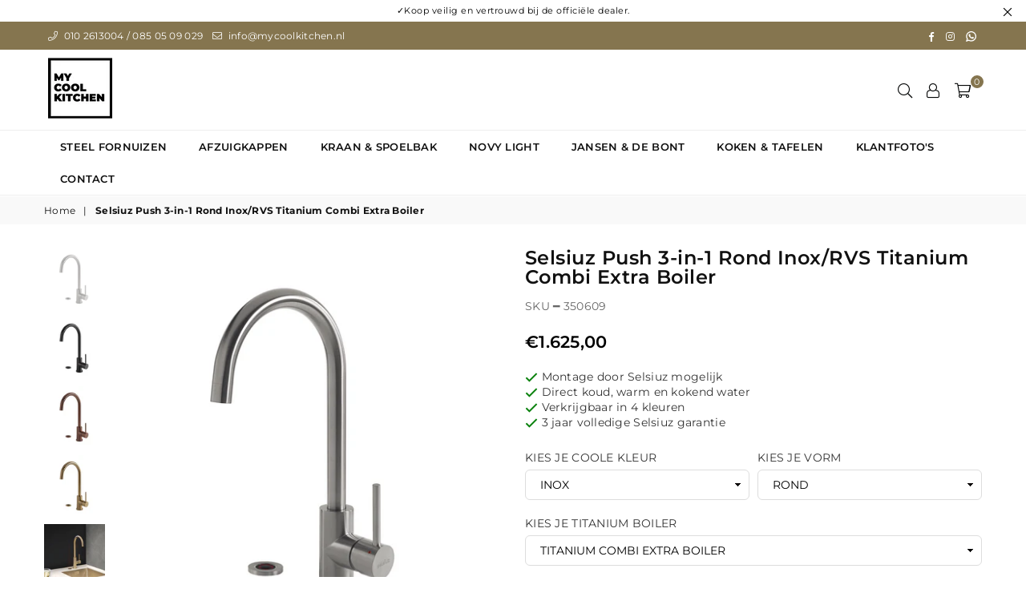

--- FILE ---
content_type: text/html; charset=utf-8
request_url: https://www.mycoolkitchen.nl/products/selsiuz-push-3-in-1-rond-inox-titanium-combi-extra-boiler-1
body_size: 63909
content:
<!doctype html>
<html class="no-js" lang="nl" >
<head>
<script id="TOS_SCRIPT_ID" href="//www.mycoolkitchen.nl/cdn/shop/t/25/assets/b9edd2c939a35ac865f8241d8ff01e915a9f4fd618bb329cd68a118966308b6c.json?v=19432186616947834471680681463"></script><meta charset="utf-8">
  	<meta http-equiv="X-UA-Compatible" content="IE=edge,chrome=1">
    <meta name="viewport" content="width=device-width, initial-scale=1.0, maximum-scale=1.0, user-scalable=no">
    <meta name="theme-color" content="#111">
    <meta name="format-detection" content="telephone=no">
    <link rel="canonical" href="https://www.mycoolkitchen.nl/products/selsiuz-push-3-in-1-rond-inox-titanium-combi-extra-boiler-1">
  	<link rel="dns-prefetch" href="https://www.mycoolkitchen.nl" crossorigin>
    <link rel="dns-prefetch" href="https://mycoolkitchen01.myshopify.com" crossorigin>
    <link rel="dns-prefetch" href="https://cdn.shopify.com" crossorigin>
    <link rel="dns-prefetch" href="https://fonts.shopifycdn.com" crossorigin>
    <link rel="dns-prefetch" href="https://fonts.googleapis.com" crossorigin>
  	<link rel="preconnect" href="https//fonts.shopifycdn.com/" crossorigin>
    <link rel="preconnect" href="https//cdn.shopify.com" crossorigin>
  	<link rel="preconnect" href="https://monorail-edge.shopifysvc.com">
  	<link rel="preconnect" href="https//ajax.googleapis.com">
  
  	
  		<link rel="preload" as="style" href="//www.mycoolkitchen.nl/cdn/shop/t/25/assets/theme.css?v=47529777254121253221738502433">
  	
  
  	<link rel="preload" href="//www.mycoolkitchen.nl/cdn/shop/t/25/assets/jquery.min.js?v=56365911735810779081625142078" as="script">
  	<link rel="preload" href="//www.mycoolkitchen.nl/cdn/shop/t/25/assets/vendor.min.js?v=79539066404598467141625142092" as="script"><link rel="shortcut icon" href="//www.mycoolkitchen.nl/cdn/shop/files/favicon_MCK_32x32.jpg?v=1626782881" type="image/png"><link rel="apple-touch-icon-precomposed" type="image/png" sizes="152x152" href="//www.mycoolkitchen.nl/cdn/shop/files/favicon_MCK_152x.jpg?v=1626782881"><title>Selsiuz Push 3-in-1 kokendwaterkaan Inox/RVS kopen? | My Cool Kitchen
&ndash; MY COOL KITCHEN</title><meta name="description" content="Specialist in Selsiuz. My Cool Kitchen is premium online dealer van Selsiuz. 3 jaar garantie en gratis bezorgd. Aanbevolen door 24Kitchen chef Danny Jansen!"><!-- /snippets/social-meta-tags.liquid -->
     <meta name="keywords" content="MY COOL KITCHEN, www.mycoolkitchen.nl" />
<meta name="author" content="AdornThemes">




<meta property="og:site_name" content="MY COOL KITCHEN">
<meta property="og:url" content="https://www.mycoolkitchen.nl/products/selsiuz-push-3-in-1-rond-inox-titanium-combi-extra-boiler-1">
<meta property="og:title" content="Selsiuz Push 3-in-1 Rond Inox/RVS Titanium Combi Extra Boiler">
<meta property="og:type" content="product">
<meta property="og:description" content="Specialist in Selsiuz. My Cool Kitchen is premium online dealer van Selsiuz. 3 jaar garantie en gratis bezorgd. Aanbevolen door 24Kitchen chef Danny Jansen!">

  <meta property="og:price:amount" content="1.475,00">
  <meta property="og:price:currency" content="EUR">

<meta property="og:image" content="http://www.mycoolkitchen.nl/cdn/shop/products/350544.1_01__V0010_069_Selsiuz-Push-3-in-1-rond-Rvs_40bb5bb6-6183-4104-bb1a-856cc398be52_1200x1200.png?v=1623408211"><meta property="og:image" content="http://www.mycoolkitchen.nl/cdn/shop/products/350550.1_01__V0010_069_Selsiuz-Push-3-in-1-rond-Gun-Metal_7b730fb4-d24c-47bb-b254-f686ac6c71d4_1200x1200.png?v=1623408211"><meta property="og:image" content="http://www.mycoolkitchen.nl/cdn/shop/products/350556.1_01__V0010_069_Selsiuz-Push-3-in-1-rond-Copper_6fa6cc3e-604a-471c-ae74-cc264c8a4ae8_1200x1200.png?v=1623408212">
<meta property="og:image:secure_url" content="https://www.mycoolkitchen.nl/cdn/shop/products/350544.1_01__V0010_069_Selsiuz-Push-3-in-1-rond-Rvs_40bb5bb6-6183-4104-bb1a-856cc398be52_1200x1200.png?v=1623408211"><meta property="og:image:secure_url" content="https://www.mycoolkitchen.nl/cdn/shop/products/350550.1_01__V0010_069_Selsiuz-Push-3-in-1-rond-Gun-Metal_7b730fb4-d24c-47bb-b254-f686ac6c71d4_1200x1200.png?v=1623408211"><meta property="og:image:secure_url" content="https://www.mycoolkitchen.nl/cdn/shop/products/350556.1_01__V0010_069_Selsiuz-Push-3-in-1-rond-Copper_6fa6cc3e-604a-471c-ae74-cc264c8a4ae8_1200x1200.png?v=1623408212">


<meta name="twitter:card" content="summary_large_image">
<meta name="twitter:title" content="Selsiuz Push 3-in-1 Rond Inox/RVS Titanium Combi Extra Boiler">
<meta name="twitter:description" content="Specialist in Selsiuz. My Cool Kitchen is premium online dealer van Selsiuz. 3 jaar garantie en gratis bezorgd. Aanbevolen door 24Kitchen chef Danny Jansen!">

<link rel="preload" as="font" href="//www.mycoolkitchen.nl/cdn/fonts/montserrat/montserrat_n3.29e699231893fd243e1620595067294bb067ba2a.woff2" type="font/woff2" crossorigin><link rel="preload" as="font" href="//www.mycoolkitchen.nl/cdn/fonts/montserrat/montserrat_n4.81949fa0ac9fd2021e16436151e8eaa539321637.woff2" type="font/woff2" crossorigin><link rel="preload" as="font" href="//www.mycoolkitchen.nl/cdn/fonts/montserrat/montserrat_n6.1326b3e84230700ef15b3a29fb520639977513e0.woff2" type="font/woff2" crossorigin><link rel="preload" as="font" href="//www.mycoolkitchen.nl/cdn/fonts/montserrat/montserrat_n7.3c434e22befd5c18a6b4afadb1e3d77c128c7939.woff2" type="font/woff2" crossorigin><style type="text/css">*,::after,::before{box-sizing:border-box}article,aside,details,figcaption,figure,footer,header,hgroup,main,menu,nav,section,summary{display:block}body,button,input,select,textarea{font-family:arial;-webkit-font-smoothing:antialiased;-webkit-text-size-adjust:100%}a{background-color:transparent}a,a:after,a:before{transition:all .3s ease-in-out}b,strong{font-weight:700;}em{font-style:italic}small{font-size:80%}sub,sup{font-size:75%;line-height:0;position:relative;vertical-align:baseline}sup{top:-.5em}sub{bottom:-.25em}img{max-width:100%;border:0}button,input,optgroup,select,textarea{color:inherit;font:inherit;margin:0;outline:0}button[disabled],input[disabled]{cursor:default}.mb0{margin-bottom:0!important}.mb10{margin-bottom:10px!important}.mb20{margin-bottom:20px!important}[type=button]::-moz-focus-inner,[type=reset]::-moz-focus-inner,[type=submit]::-moz-focus-inner,button::-moz-focus-inner{border-style:none;padding:0}[type=button]:-moz-focusring,[type=reset]:-moz-focusring,[type=submit]:-moz-focusring,button:-moz-focusring{outline:1px dotted ButtonText}input[type=email],input[type=number],input[type=password],input[type=search]{-webkit-appearance:none;-moz-appearance:none}table{width:100%;border-collapse:collapse;border-spacing:0}td,th{padding:0}textarea{overflow:auto;-webkit-appearance:none;-moz-appearance:none}.uppercase{text-transform:uppercase}.lowercase{text-transform:lowercase}.capitalize{text-transform:capitalize}[tabindex='-1']:focus{outline:0}a,img{outline:0!important;border:0}[role=button],a,button,input,label,select,textarea{touch-action:manipulation}.flex{display:flex}.flex-item{flex:1}.clearfix::after{content:'';display:table;clear:both}.clear{clear:both}.icon__fallback-text,.visually-hidden{position:absolute!important;overflow:hidden;clip:rect(0 0 0 0);height:1px;width:1px;margin:-1px;padding:0;border:0}.visibility-hidden{visibility:hidden}.js-focus-hidden:focus{outline:0}.no-js:not(html){display:none}.no-js .no-js:not(html){display:block}.no-js .js{display:none}.skip-link:focus{clip:auto;width:auto;height:auto;margin:0;color:#111;background-color:#fff;padding:10px;opacity:1;z-index:10000;transition:none}blockquote{background:#f8f8f8;font-weight:600;font-size:15px;font-style:normal;text-align:center;padding:0 30px;margin:0}.rte blockquote{padding:25px;margin-bottom:20px}blockquote p+cite{margin-top:7.5px}blockquote cite{display:block;font-size:13px;font-style:inherit}code,pre{font-family:Consolas,monospace;font-size:1em}pre{overflow:auto}.rte:last-child{margin-bottom:0}.rte .h1,.rte .h2,.rte .h3,.rte .h4,.rte .h5,.rte .h6,.rte h1,.rte h2,.rte h3,.rte h4,.rte h5,.rte h6{margin-top:15px;margin-bottom:7.5px}.rte .h1:first-child,.rte .h2:first-child,.rte .h3:first-child,.rte .h4:first-child,.rte .h5:first-child,.rte .h6:first-child,.rte h1:first-child,.rte h2:first-child,.rte h3:first-child,.rte h4:first-child,.rte h5:first-child,.rte h6:first-child{margin-top:0}.rte li{margin-bottom:4px;list-style:inherit}.rte li:last-child{margin-bottom:0}.rte-setting{margin-bottom:11.11111px}.rte-setting:last-child{margin-bottom:0}p:last-child{margin-bottom:0}li{list-style:none}.fine-print{font-size:1.07692em;font-style:italic;margin:20px 0}.txt--minor{font-size:80%}.txt--emphasis{font-style:italic}.icon{display:inline-block;width:20px;height:20px;vertical-align:middle;fill:currentColor}.no-svg .icon{display:none}svg.icon:not(.icon--full-color) circle,svg.icon:not(.icon--full-color) ellipse,svg.icon:not(.icon--full-color) g,svg.icon:not(.icon--full-color) line,svg.icon:not(.icon--full-color) path,svg.icon:not(.icon--full-color) polygon,svg.icon:not(.icon--full-color) polyline,svg.icon:not(.icon--full-color) rect,symbol.icon:not(.icon--full-color) circle,symbol.icon:not(.icon--full-color) ellipse,symbol.icon:not(.icon--full-color) g,symbol.icon:not(.icon--full-color) line,symbol.icon:not(.icon--full-color) path,symbol.icon:not(.icon--full-color) polygon,symbol.icon:not(.icon--full-color) polyline,symbol.icon:not(.icon--full-color) rect{fill:inherit;stroke:inherit}.no-svg .icon__fallback-text{position:static!important;overflow:inherit;clip:none;height:auto;width:auto;margin:0}ol,ul{margin:0;padding:0}ol{list-style:decimal}.list--inline{padding:0;margin:0}.list--inline li{display:inline-block;margin-bottom:0;vertical-align:middle}.rte img{height:auto}.rte table{table-layout:fixed}.rte ol,.rte ul{margin:20px 0 30px 30px}.rte ol.list--inline,.rte ul.list--inline{margin-left:0}.rte ul{list-style:disc outside}.rte ul ul{list-style:circle outside}.rte ul ul ul{list-style:square outside}.rte a:not(.btn){padding-bottom:1px}.text-center .rte ol,.text-center .rte ul,.text-center.rte ol,.text-center.rte ul{margin-left:0;list-style-position:inside}.rte__table-wrapper{max-width:100%;overflow:auto;-webkit-overflow-scrolling:touch}svg:not(:root){overflow:hidden}.video-wrapper{position:relative;overflow:hidden;max-width:100%;padding-bottom:56.25%;height:0;height:auto}.video-wrapper iframe{position:absolute;top:0;left:0;width:100%;height:100%}form{margin:0}legend{border:0;padding:0}button{cursor:pointer}input[type=submit]{cursor:pointer}input[type=text]{-webkit-appearance:none;-moz-appearance:none}[type=checkbox]+label,[type=radio]+label{display:inline-block;margin-bottom:0}label[for]{cursor:pointer}textarea{min-height:100px}input[type=checkbox],input[type=radio]{margin:0 5px 0 0;vertical-align:middle}select::-ms-expand{display:none}.label--hidden{position:absolute;height:0;width:0;margin-bottom:0;overflow:hidden;clip:rect(1px,1px,1px,1px)}.ie9 .label--hidden{position:static;height:auto;width:auto;margin-bottom:2px;overflow:visible;clip:initial}.form-vertical input,.form-vertical select,.form-vertical textarea{display:block;width:100%}.form-vertical [type=checkbox],.form-vertical [type=radio]{display:inline-block;width:auto;margin-right:5px}.form-vertical .btn,.form-vertical [type=submit]{display:inline-block;width:auto}.grid--table{display:table;table-layout:fixed;width:100%}.grid--table>.grid__item{float:none;display:table-cell;vertical-align:middle}.is-transitioning{display:block!important;visibility:visible!important}.mr0{margin:0 !important;}.pd0{ padding:0 !important;} .grid{list-style:none;margin:0 -15px;padding:0}.grid::after{content:'';display:table;clear:both}.grid__item{float:left;padding-left:15px;padding-right:15px;width:100%}@media only screen and (max-width:1024px){.grid{margin:0 -7.5px}.grid__item{padding-left:7.5px;padding-right:7.5px}}.grid__item[class*="--push"]{position:relative}.grid--rev{direction:rtl;text-align:left}.grid--rev>.grid__item{direction:ltr;text-align:left;float:right}.col-1,.one-whole{width:100%}.col-2,.five-tenths,.four-eighths,.one-half,.three-sixths,.two-quarters,.wd-50{width:50%}.col-3,.one-third,.two-sixths{width:33.33333%}.four-sixths,.two-thirds{width:66.66667%}.col-4,.one-quarter,.two-eighths{width:25%}.six-eighths,.three-quarters{width:75%}.col-5,.one-fifth,.two-tenths{width:20%}.four-tenths,.two-fifths,.wd-40{width:40%}.six-tenths,.three-fifths,.wd-60{width:60%}.eight-tenths,.four-fifths,.wd-80{width:80%}.one-sixth{width:16.66667%}.five-sixths{width:83.33333%}.one-seventh{width:14.28571%}.one-eighth{width:12.5%}.three-eighths{width:37.5%}.five-eighths{width:62.5%}.seven-eighths{width:87.5%}.one-nineth{width:11.11111%}.one-tenth{width:10%}.three-tenths,.wd-30{width:30%}.seven-tenths,.wd-70{width:70%}.nine-tenths,.wd-90{width:90%}.show{display:block!important}.hide{display:none!important}.text-left{text-align:left!important}.text-right{text-align:right!important}.text-center{text-align:center!important}@media only screen and (min-width:767px){.medium-up--one-whole{width:100%}.medium-up--five-tenths,.medium-up--four-eighths,.medium-up--one-half,.medium-up--three-sixths,.medium-up--two-quarters{width:50%}.medium-up--one-third,.medium-up--two-sixths{width:33.33333%}.medium-up--four-sixths,.medium-up--two-thirds{width:66.66667%}.medium-up--one-quarter,.medium-up--two-eighths{width:25%}.medium-up--six-eighths,.medium-up--three-quarters{width:75%}.medium-up--one-fifth,.medium-up--two-tenths{width:20%}.medium-up--four-tenths,.medium-up--two-fifths{width:40%}.medium-up--six-tenths,.medium-up--three-fifths{width:60%}.medium-up--eight-tenths,.medium-up--four-fifths{width:80%}.medium-up--one-sixth{width:16.66667%}.medium-up--five-sixths{width:83.33333%}.medium-up--one-seventh{width:14.28571%}.medium-up--one-eighth{width:12.5%}.medium-up--three-eighths{width:37.5%}.medium-up--five-eighths{width:62.5%}.medium-up--seven-eighths{width:87.5%}.medium-up--one-nineth{width:11.11111%}.medium-up--one-tenth{width:10%}.medium-up--three-tenths{width:30%}.medium-up--seven-tenths{width:70%}.medium-up--nine-tenths{width:90%}.grid--uniform .medium-up--five-tenths:nth-child(2n+1),.grid--uniform .medium-up--four-eighths:nth-child(2n+1),.grid--uniform .medium-up--one-eighth:nth-child(8n+1),.grid--uniform .medium-up--one-fifth:nth-child(5n+1),.grid--uniform .medium-up--one-half:nth-child(2n+1),.grid--uniform .medium-up--one-quarter:nth-child(4n+1),.grid--uniform .medium-up--one-seventh:nth-child(7n+1),.grid--uniform .medium-up--one-sixth:nth-child(6n+1),.grid--uniform .medium-up--one-third:nth-child(3n+1),.grid--uniform .medium-up--three-sixths:nth-child(2n+1),.grid--uniform .medium-up--two-eighths:nth-child(4n+1),.grid--uniform .medium-up--two-sixths:nth-child(3n+1){clear:both}.medium-up--show{display:block!important}.medium-up--hide{display:none!important}.medium-up--text-left{text-align:left!important}.medium-up--text-right{text-align:right!important}.medium-up--text-center{text-align:center!important}}@media only screen and (min-width:1025px){.large-up--one-whole{width:100%}.large-up--five-tenths,.large-up--four-eighths,.large-up--one-half,.large-up--three-sixths,.large-up--two-quarters{width:50%}.large-up--one-third,.large-up--two-sixths{width:33.33333%}.large-up--four-sixths,.large-up--two-thirds{width:66.66667%}.large-up--one-quarter,.large-up--two-eighths{width:25%}.large-up--six-eighths,.large-up--three-quarters{width:75%}.large-up--one-fifth,.large-up--two-tenths{width:20%}.large-up--four-tenths,.large-up--two-fifths{width:40%}.large-up--six-tenths,.large-up--three-fifths{width:60%}.large-up--eight-tenths,.large-up--four-fifths{width:80%}.large-up--one-sixth{width:16.66667%}.large-up--five-sixths{width:83.33333%}.large-up--one-seventh{width:14.28571%}.large-up--one-eighth{width:12.5%}.large-up--three-eighths{width:37.5%}.large-up--five-eighths{width:62.5%}.large-up--seven-eighths{width:87.5%}.large-up--one-nineth{width:11.11111%}.large-up--one-tenth{width:10%}.large-up--three-tenths{width:30%}.large-up--seven-tenths{width:70%}.large-up--nine-tenths{width:90%}.grid--uniform .large-up--five-tenths:nth-child(2n+1),.grid--uniform .large-up--four-eighths:nth-child(2n+1),.grid--uniform .large-up--one-eighth:nth-child(8n+1),.grid--uniform .large-up--one-fifth:nth-child(5n+1),.grid--uniform .large-up--one-half:nth-child(2n+1),.grid--uniform .large-up--one-quarter:nth-child(4n+1),.grid--uniform .large-up--one-seventh:nth-child(7n+1),.grid--uniform .large-up--one-sixth:nth-child(6n+1),.grid--uniform .large-up--one-third:nth-child(3n+1),.grid--uniform .large-up--three-sixths:nth-child(2n+1),.grid--uniform .large-up--two-eighths:nth-child(4n+1),.grid--uniform .large-up--two-sixths:nth-child(3n+1){clear:both}.large-up--show{display:block!important}.large-up--hide{display:none!important}.large-up--text-left{text-align:left!important}.large-up--text-right{text-align:right!important}.large-up--text-center{text-align:center!important}}@media only screen and (min-width:1280px){.widescreen--one-whole{width:100%}.widescreen--five-tenths,.widescreen--four-eighths,.widescreen--one-half,.widescreen--three-sixths,.widescreen--two-quarters{width:50%}.widescreen--one-third,.widescreen--two-sixths{width:33.33333%}.widescreen--four-sixths,.widescreen--two-thirds{width:66.66667%}.widescreen--one-quarter,.widescreen--two-eighths{width:25%}.widescreen--six-eighths,.widescreen--three-quarters{width:75%}.widescreen--one-fifth,.widescreen--two-tenths{width:20%}.widescreen--four-tenths,.widescreen--two-fifths{width:40%}.widescreen--six-tenths,.widescreen--three-fifths{width:60%}.widescreen--eight-tenths,.widescreen--four-fifths{width:80%}.widescreen--one-sixth{width:16.66667%}.widescreen--five-sixths{width:83.33333%}.widescreen--one-seventh{width:14.28571%}.widescreen--one-eighth{width:12.5%}.widescreen--three-eighths{width:37.5%}.widescreen--five-eighths{width:62.5%}.widescreen--seven-eighths{width:87.5%}.widescreen--one-nineth{width:11.11111%}.widescreen--one-tenth{width:10%}.widescreen--three-tenths{width:30%}.widescreen--seven-tenths{width:70%}.widescreen--nine-tenths{width:90%}.grid--uniform .widescreen--five-tenths:nth-child(2n+1),.grid--uniform .widescreen--four-eighths:nth-child(2n+1),.grid--uniform .widescreen--one-eighth:nth-child(8n+1),.grid--uniform .widescreen--one-fifth:nth-child(5n+1),.grid--uniform .widescreen--one-half:nth-child(2n+1),.grid--uniform .widescreen--one-quarter:nth-child(4n+1),.grid--uniform .widescreen--one-seventh:nth-child(7n+1),.grid--uniform .widescreen--one-sixth:nth-child(6n+1),.grid--uniform .widescreen--one-third:nth-child(3n+1),.grid--uniform .widescreen--three-sixths:nth-child(2n+1),.grid--uniform .widescreen--two-eighths:nth-child(4n+1),.grid--uniform .widescreen--two-sixths:nth-child(3n+1){clear:both}.widescreen--show{display:block!important}.widescreen--hide{display:none!important}.widescreen--text-left{text-align:left!important}.widescreen--text-right{text-align:right!important}.widescreen--text-center{text-align:center!important}}@media only screen and (min-width:1025px) and (max-width:1279px){.large--one-whole{width:100%}.large--five-tenths,.large--four-eighths,.large--one-half,.large--three-sixths,.large--two-quarters{width:50%}.large--one-third,.large--two-sixths{width:33.33333%}.large--four-sixths,.large--two-thirds{width:66.66667%}.large--one-quarter,.large--two-eighths{width:25%}.large--six-eighths,.large--three-quarters{width:75%}.large--one-fifth,.large--two-tenths{width:20%}.large--four-tenths,.large--two-fifths{width:40%}.large--six-tenths,.large--three-fifths{width:60%}.large--eight-tenths,.large--four-fifths{width:80%}.large--one-sixth{width:16.66667%}.large--five-sixths{width:83.33333%}.large--one-seventh{width:14.28571%}.large--one-eighth{width:12.5%}.large--three-eighths{width:37.5%}.large--five-eighths{width:62.5%}.large--seven-eighths{width:87.5%}.large--one-nineth{width:11.11111%}.large--one-tenth{width:10%}.large--three-tenths{width:30%}.large--seven-tenths{width:70%}.large--nine-tenths{width:90%}.grid--uniform .large--five-tenths:nth-child(2n+1),.grid--uniform .large--four-eighths:nth-child(2n+1),.grid--uniform .large--one-eighth:nth-child(8n+1),.grid--uniform .large--one-fifth:nth-child(5n+1),.grid--uniform .large--one-half:nth-child(2n+1),.grid--uniform .large--one-quarter:nth-child(4n+1),.grid--uniform .large--one-seventh:nth-child(7n+1),.grid--uniform .large--one-sixth:nth-child(6n+1),.grid--uniform .large--one-third:nth-child(3n+1),.grid--uniform .large--three-sixths:nth-child(2n+1),.grid--uniform .large--two-eighths:nth-child(4n+1),.grid--uniform .large--two-sixths:nth-child(3n+1){clear:both}.large--show{display:block!important}.large--hide{display:none!important}.large--text-left{text-align:left!important}.large--text-right{text-align:right!important}.large--text-center{text-align:center!important}}@media only screen and (min-width:767px) and (max-width:1024px){.medium--one-whole{width:100%}.medium--five-tenths,.medium--four-eighths,.medium--one-half,.medium--three-sixths,.medium--two-quarters{width:50%}.medium--one-third,.medium--two-sixths{width:33.33333%}.medium--four-sixths,.medium--two-thirds{width:66.66667%}.medium--one-quarter,.medium--two-eighths{width:25%}.medium--six-eighths,.medium--three-quarters{width:75%}.medium--one-fifth,.medium--two-tenths{width:20%}.medium--four-tenths,.medium--two-fifths{width:40%}.medium--six-tenths,.medium--three-fifths{width:60%}.medium--eight-tenths,.medium--four-fifths{width:80%}.medium--one-sixth{width:16.66667%}.medium--five-sixths{width:83.33333%}.medium--one-seventh{width:14.28571%}.medium--one-eighth{width:12.5%}.medium--three-eighths{width:37.5%}.medium--five-eighths{width:62.5%}.medium--seven-eighths{width:87.5%}.medium--one-nineth{width:11.11111%}.medium--one-tenth{width:10%}.medium--three-tenths{width:30%}.medium--seven-tenths{width:70%}.medium--nine-tenths{width:90%}.grid--uniform .medium--five-tenths:nth-child(2n+1),.grid--uniform .medium--four-eighths:nth-child(2n+1),.grid--uniform .medium--one-eighth:nth-child(8n+1),.grid--uniform .medium--one-fifth:nth-child(5n+1),.grid--uniform .medium--one-half:nth-child(2n+1),.grid--uniform .medium--one-quarter:nth-child(4n+1),.grid--uniform .medium--one-seventh:nth-child(7n+1),.grid--uniform .medium--one-sixth:nth-child(6n+1),.grid--uniform .medium--one-third:nth-child(3n+1),.grid--uniform .medium--three-sixths:nth-child(2n+1),.grid--uniform .medium--two-eighths:nth-child(4n+1),.grid--uniform .medium--two-sixths:nth-child(3n+1){clear:both}.medium--show{display:block!important}.medium--hide{display:none!important}.medium--text-left{text-align:left!important}.medium--text-right{text-align:right!important}.medium--text-center{text-align:center!important}}@media only screen and (max-width:766px){.grid{margin:0 -5px}.grid__item{padding-left:5px;padding-right:5px}.small--one-whole{width:100%}.small--five-tenths,.small--four-eighths,.small--one-half,.small--three-sixths,.small--two-quarters{width:50%}.small--one-third,.small--two-sixths{width:33.33333%}.small--four-sixths,.small--two-thirds{width:66.66667%}.small--one-quarter,.small--two-eighths{width:25%}.small--six-eighths,.small--three-quarters{width:75%}.small--one-fifth,.small--two-tenths{width:20%}.small--four-tenths,.small--two-fifths{width:40%}.small--six-tenths,.small--three-fifths{width:60%}.small--eight-tenths,.small--four-fifths{width:80%}.small--one-sixth{width:16.66667%}.small--five-sixths{width:83.33333%}.small--one-seventh{width:14.28571%}.small--one-eighth{width:12.5%}.small--three-eighths{width:37.5%}.small--five-eighths{width:62.5%}.small--seven-eighths{width:87.5%}.small--one-nineth{width:11.11111%}.small--one-tenth{width:10%}.small--three-tenths{width:30%}.small--seven-tenths{width:70%}.small--nine-tenths{width:90%}.grid--uniform .small--five-tenths:nth-child(2n+1),.grid--uniform .small--four-eighths:nth-child(2n+1),.grid--uniform .small--one-eighth:nth-child(8n+1),.grid--uniform .small--one-half:nth-child(2n+1),.grid--uniform .small--one-quarter:nth-child(4n+1),.grid--uniform .small--one-seventh:nth-child(7n+1),.grid--uniform .small--one-sixth:nth-child(6n+1),.grid--uniform .small--one-third:nth-child(3n+1),.grid--uniform .small--three-sixths:nth-child(2n+1),.grid--uniform .small--two-eighths:nth-child(4n+1),.grid--uniform .small--two-sixths:nth-child(3n+1),.grid--uniform.small--one-fifth:nth-child(5n+1){clear:both}.small--show{display:block!important}.small--hide{display:none!important}.small--text-left{text-align:left!important}.small--text-right{text-align:right!important}.small--text-center{text-align:center!important}}.grid-mr-0{margin:0}.grid-mr-1{margin:0 -.5px}.grid-mr-2{margin:0 -1px}.grid-mr-3{margin:0 -1.5px}.grid-mr-4{margin:0 -2px}.grid-mr-5{margin:0 -2.5px}.grid-mr-6{margin:0 -3px}.grid-mr-7{margin:0 -3.5px}.grid-mr-8{margin:0 -4px}.grid-mr-9{margin:0 -4.5px}.grid-mr-10{margin:0 -5px}.grid-mr-11{margin:0 -5.5px}.grid-mr-12{margin:0 -6px}.grid-mr-13{margin:0 -6.5px}.grid-mr-14{margin:0 -7px}.grid-mr-15{margin:0 -7.5px}.grid-mr-16{margin:0 -8px}.grid-mr-17{margin:0 -8.5px}.grid-mr-18{margin:0 -9px}.grid-mr-19{margin:0 -9.5px}.grid-mr-20{margin:0 -10px}.grid-mr-21{margin:0 -10.5px}.grid-mr-22{margin:0 -11px}.grid-mr-23{margin:0 -11.5px}.grid-mr-24{margin:0 -12px}.grid-mr-25{margin:0 -12.5px}.grid-mr-26{margin:0 -13px}.grid-mr-27{margin:0 -13.5px}.grid-mr-28{margin:0 -14px}.grid-mr-29{margin:0 -14.5px}.grid-mr-30{margin:0 -15px}.pd-1 .collection-grid-item{margin:0 .5px 1px}.pd-2 .collection-grid-item{margin:0 1px 2px}.pd-3 .collection-grid-item{margin:0 1.5px 3px}.pd-4 .collection-grid-item{margin:0 2px 4px}.pd-5 .collection-grid-item{margin:0 2.5px 5px}.pd-6 .collection-grid-item{margin:0 3px 6px}.pd-7 .collection-grid-item{margin:0 3.5px 7px}.pd-8 .collection-grid-item{margin:0 4px 8px}.pd-9 .collection-grid-item{margin:0 4.5px 9px}.pd-10 .collection-grid-item{margin:0 5px 10px}.pd-11 .collection-grid-item{margin:0 5.5px 11px}.pd-12 .collection-grid-item{margin:0 6px 12px}.pd-13 .collection-grid-item{margin:0 6.5px 13px}.pd-14 .collection-grid-item{margin:0 7px 14px}.pd-15 .collection-grid-item{margin:0 7.5px 15px}.pd-16 .collection-grid-item{margin:0 8px 16px}.pd-17 .collection-grid-item{margin:0 8.5px 17px}.pd-18 .collection-grid-item{margin:0 9px 18px}.pd-19 .collection-grid-item{margin:0 9.5px 19px}.pd-20 .collection-grid-item{margin:0 10px 20px}.pd-21 .collection-grid-item{margin:0 10.5px 21px}.pd-22 .collection-grid-item{margin:0 11px 22px}.pd-23 .collection-grid-item{margin:0 11.5px 23px}.pd-24 .collection-grid-item{margin:0 12px 24px}.pd-25 .collection-grid-item{margin:0 12.5px 25px}.pd-26 .collection-grid-item{margin:0 13px 26px}.pd-27 .collection-grid-item{margin:0 13.5px 27px}.pd-28 .collection-grid-item{margin:0 14px 28px}.pd-29 .collection-grid-item{margin:0 14.5px 29px}.pd-30 .collection-grid-item{margin:0 15px 30px}@media only screen and (max-width:766px){.pd-mb-1 .collection-grid-item{margin:0 .5px 1px}.pd-mb-2 .collection-grid-item{margin:0 1px 2px}.pd-mb-3 .collection-grid-item{margin:0 1.5px 3px}.pd-mb-4 .collection-grid-item{margin:0 2px 4px}.pd-mb-5 .collection-grid-item{margin:0 2.5px 5px}.pd-mb-6 .collection-grid-item{margin:0 3px 6px}.pd-mb-7 .collection-grid-item{margin:0 3.5px 7px}.pd-mb-8 .collection-grid-item{margin:0 4px 8px}.pd-mb-9 .collection-grid-item{margin:0 4.5px 9px}.pd-mb-10 .collection-grid-item{margin:0 5px 10px}.pd-mb-11 .collection-grid-item{margin:0 5.5px 11px}.pd-mb-12 .collection-grid-item{margin:0 6px 12px}.pd-mb-13 .collection-grid-item{margin:0 6.5px 13px}.pd-mb-14 .collection-grid-item{margin:0 7px 14px}.pd-mb-15 .collection-grid-item{margin:0 7.5px 15px}.pd-mb-16 .collection-grid-item{margin:0 8px 16px}.pd-mb-17 .collection-grid-item{margin:0 8.5px 17px}.pd-mb-18 .collection-grid-item{margin:0 9px 18px}.pd-mb-19 .collection-grid-item{margin:0 9.5px 19px}.pd-mb-20 .collection-grid-item{margin:0 10px 20px}.pd-mb-21 .collection-grid-item{margin:0 10.5px 21px}.pd-mb-22 .collection-grid-item{margin:0 11px 22px}.pd-mb-23 .collection-grid-item{margin:0 11.5px 23px}.pd-mb-24 .collection-grid-item{margin:0 12px 24px}.pd-mb-25 .collection-grid-item{margin:0 12.5px 25px}.pd-mb-26 .collection-grid-item{margin:0 13px 26px}.pd-mb-27 .collection-grid-item{margin:0 13.5px 27px}.pd-mb-28 .collection-grid-item{margin:0 14px 28px}.pd-mb-29 .collection-grid-item{margin:0 14.5px 29px}.pd-mb-30 .collection-grid-item{margin:0 15px 30px}}@media screen and (max-width: 767px) {.rte .rte__table-wrapper table {table-layout: auto;}}@font-face {font-family: Montserrat;font-weight: 400;font-style: normal;font-display: swap;src: url("//www.mycoolkitchen.nl/cdn/fonts/montserrat/montserrat_n4.81949fa0ac9fd2021e16436151e8eaa539321637.woff2") format("woff2"), url("//www.mycoolkitchen.nl/cdn/fonts/montserrat/montserrat_n4.a6c632ca7b62da89c3594789ba828388aac693fe.woff") format("woff");}@font-face {font-family: Montserrat;font-weight: 300;font-style: normal;font-display: swap;src: url("//www.mycoolkitchen.nl/cdn/fonts/montserrat/montserrat_n3.29e699231893fd243e1620595067294bb067ba2a.woff2") format("woff2"), url("//www.mycoolkitchen.nl/cdn/fonts/montserrat/montserrat_n3.64ed56f012a53c08a49d49bd7e0c8d2f46119150.woff") format("woff");}@font-face {font-family: Montserrat;font-weight: 600;font-style: normal;font-display: swap;src: url("//www.mycoolkitchen.nl/cdn/fonts/montserrat/montserrat_n6.1326b3e84230700ef15b3a29fb520639977513e0.woff2") format("woff2"), url("//www.mycoolkitchen.nl/cdn/fonts/montserrat/montserrat_n6.652f051080eb14192330daceed8cd53dfdc5ead9.woff") format("woff");}@font-face {font-family: Montserrat;font-weight: 700;font-style: normal;font-display: swap;src: url("//www.mycoolkitchen.nl/cdn/fonts/montserrat/montserrat_n7.3c434e22befd5c18a6b4afadb1e3d77c128c7939.woff2") format("woff2"), url("//www.mycoolkitchen.nl/cdn/fonts/montserrat/montserrat_n7.5d9fa6e2cae713c8fb539a9876489d86207fe957.woff") format("woff");}</style>  <link rel="stylesheet" href="//www.mycoolkitchen.nl/cdn/shop/t/25/assets/theme.css?v=47529777254121253221738502433" type="text/css" media="all">      <script src="//www.mycoolkitchen.nl/cdn/shop/t/25/assets/jquery.min.js?v=56365911735810779081625142078"defer="defer"></script><script>var theme = {strings:{addToCart:"Toevoegen aan winkelwagen",soldOut:"Niet op voorraad",unavailable:"Niet op voorraad",showMore:"Toon meer",showLess:"Toon minder"},mlcurrency:false,moneyFormat:"€{{amount_with_comma_separator}}",currencyFormat:"money_format",shopCurrency:"EUR",autoCurrencies:true,money_currency_format:"€{{amount_with_comma_separator}} EUR",money_format:"€{{amount_with_comma_separator}}",ajax_cart:true,fixedHeader:true,animation:true,animationMobile:true,searchresult:"Toon alle resultaten",wlAvailable:"Beschikbaar op verlanglijst",rtl:false,days:"dagen",hours:"uren",minuts:"minuten",seconds:"seconden",};document.documentElement.className = document.documentElement.className.replace('no-js', 'js');var Metatheme = null,thm = 'Avone', shpeml = 'contact@mycoolkitchen.nl', dmn = window.location.hostname;</script><script src="//www.mycoolkitchen.nl/cdn/shop/t/25/assets/vendor.min.js?v=79539066404598467141625142092" defer="defer"></script>
<script>window.performance && window.performance.mark && window.performance.mark('shopify.content_for_header.start');</script><meta id="shopify-digital-wallet" name="shopify-digital-wallet" content="/25691324465/digital_wallets/dialog">
<meta name="shopify-checkout-api-token" content="b3880273abfa34b9d2a7cb96aea7ad0d">
<link rel="alternate" type="application/json+oembed" href="https://www.mycoolkitchen.nl/products/selsiuz-push-3-in-1-rond-inox-titanium-combi-extra-boiler-1.oembed">
<script async="async" data-src="/checkouts/internal/preloads.js?locale=nl-NL"></script>
<script id="apple-pay-shop-capabilities" type="application/json">{"shopId":25691324465,"countryCode":"NL","currencyCode":"EUR","merchantCapabilities":["supports3DS"],"merchantId":"gid:\/\/shopify\/Shop\/25691324465","merchantName":"MY COOL KITCHEN","requiredBillingContactFields":["postalAddress","email","phone"],"requiredShippingContactFields":["postalAddress","email","phone"],"shippingType":"shipping","supportedNetworks":["visa","maestro","masterCard"],"total":{"type":"pending","label":"MY COOL KITCHEN","amount":"1.00"},"shopifyPaymentsEnabled":true,"supportsSubscriptions":true}</script>
<script id="shopify-features" type="application/json">{"accessToken":"b3880273abfa34b9d2a7cb96aea7ad0d","betas":["rich-media-storefront-analytics"],"domain":"www.mycoolkitchen.nl","predictiveSearch":true,"shopId":25691324465,"locale":"nl"}</script>
<script>var Shopify = Shopify || {};
Shopify.shop = "mycoolkitchen01.myshopify.com";
Shopify.locale = "nl";
Shopify.currency = {"active":"EUR","rate":"1.0"};
Shopify.country = "NL";
Shopify.theme = {"name":"Avone 2.0 MCK 2021\/7","id":120325537841,"schema_name":null,"schema_version":null,"theme_store_id":null,"role":"main"};
Shopify.theme.handle = "null";
Shopify.theme.style = {"id":null,"handle":null};
Shopify.cdnHost = "www.mycoolkitchen.nl/cdn";
Shopify.routes = Shopify.routes || {};
Shopify.routes.root = "/";</script>
<script type="module">!function(o){(o.Shopify=o.Shopify||{}).modules=!0}(window);</script>
<script>!function(o){function n(){var o=[];function n(){o.push(Array.prototype.slice.apply(arguments))}return n.q=o,n}var t=o.Shopify=o.Shopify||{};t.loadFeatures=n(),t.autoloadFeatures=n()}(window);</script>
<script id="shop-js-analytics" type="application/json">{"pageType":"product"}</script>
<script defer="defer" async type="module" src="//www.mycoolkitchen.nl/cdn/shopifycloud/shop-js/modules/v2/client.init-shop-cart-sync_otb4dJHw.nl.esm.js"></script>
<script defer="defer" async type="module" src="//www.mycoolkitchen.nl/cdn/shopifycloud/shop-js/modules/v2/chunk.common_Cf85Mmlh.esm.js"></script>
<script type="module">
  await import("//www.mycoolkitchen.nl/cdn/shopifycloud/shop-js/modules/v2/client.init-shop-cart-sync_otb4dJHw.nl.esm.js");
await import("//www.mycoolkitchen.nl/cdn/shopifycloud/shop-js/modules/v2/chunk.common_Cf85Mmlh.esm.js");

  window.Shopify.SignInWithShop?.initShopCartSync?.({"fedCMEnabled":true,"windoidEnabled":true});

</script>
<script>(function() {
  var isLoaded = false;
  function asyncLoad() {
    if (isLoaded) return;
    isLoaded = true;
    var urls = ["https:\/\/chimpstatic.com\/mcjs-connected\/js\/users\/705273496a80efaa321725bc4\/7907910dabe106a268b1b3c18.js?shop=mycoolkitchen01.myshopify.com","https:\/\/www.webwinkelkeur.nl\/apps\/shopify\/script.php?shop=mycoolkitchen01.myshopify.com","https:\/\/tabs.stationmade.com\/registered-scripts\/tabs-by-station.js?shop=mycoolkitchen01.myshopify.com","https:\/\/ecommplugins-scripts.trustpilot.com\/v2.1\/js\/header.min.js?settings=eyJrZXkiOiJXYkUwQkdPS2xLNXpFZm1vIiwicyI6InNrdSJ9\u0026shop=mycoolkitchen01.myshopify.com","https:\/\/ecommplugins-scripts.trustpilot.com\/v2.1\/js\/success.min.js?settings=eyJrZXkiOiJXYkUwQkdPS2xLNXpFZm1vIiwicyI6InNrdSIsInQiOlsib3JkZXJzL3BhaWQiLCJ0cnVzdHBpbG90T3JkZXJDb25maXJtZWQiXSwidiI6IiIsImEiOiJTaG9waWZ5LTIwMjAtMDEifQ==\u0026shop=mycoolkitchen01.myshopify.com","https:\/\/ecommplugins-trustboxsettings.trustpilot.com\/mycoolkitchen01.myshopify.com.js?settings=1739191266030\u0026shop=mycoolkitchen01.myshopify.com","https:\/\/admin.revenuehunt.com\/embed.js?shop=mycoolkitchen01.myshopify.com"];
    for (var i = 0; i < urls.length; i++) {
      var s = document.createElement('script');
      s.type = 'text/javascript';
      s.async = true;
      s.src = urls[i];
      var x = document.getElementsByTagName('script')[0];
      x.parentNode.insertBefore(s, x);
    }
  };
  document.addEventListener('StartAsyncLoading', function(event){asyncLoad();});if(window.attachEvent) {
    window.attachEvent('onload', function(){});
  } else {
    window.addEventListener('load', function(){}, false);
  }
})();</script>
<script id="__st">var __st={"a":25691324465,"offset":3600,"reqid":"7b6879d4-c89e-4c1e-b57a-82c842a6d90d-1768577490","pageurl":"www.mycoolkitchen.nl\/products\/selsiuz-push-3-in-1-rond-inox-titanium-combi-extra-boiler-1","u":"d1d9db5460bf","p":"product","rtyp":"product","rid":6586759839793};</script>
<script>window.ShopifyPaypalV4VisibilityTracking = true;</script>
<script id="captcha-bootstrap">!function(){'use strict';const t='contact',e='account',n='new_comment',o=[[t,t],['blogs',n],['comments',n],[t,'customer']],c=[[e,'customer_login'],[e,'guest_login'],[e,'recover_customer_password'],[e,'create_customer']],r=t=>t.map((([t,e])=>`form[action*='/${t}']:not([data-nocaptcha='true']) input[name='form_type'][value='${e}']`)).join(','),a=t=>()=>t?[...document.querySelectorAll(t)].map((t=>t.form)):[];function s(){const t=[...o],e=r(t);return a(e)}const i='password',u='form_key',d=['recaptcha-v3-token','g-recaptcha-response','h-captcha-response',i],f=()=>{try{return window.sessionStorage}catch{return}},m='__shopify_v',_=t=>t.elements[u];function p(t,e,n=!1){try{const o=window.sessionStorage,c=JSON.parse(o.getItem(e)),{data:r}=function(t){const{data:e,action:n}=t;return t[m]||n?{data:e,action:n}:{data:t,action:n}}(c);for(const[e,n]of Object.entries(r))t.elements[e]&&(t.elements[e].value=n);n&&o.removeItem(e)}catch(o){console.error('form repopulation failed',{error:o})}}const l='form_type',E='cptcha';function T(t){t.dataset[E]=!0}const w=window,h=w.document,L='Shopify',v='ce_forms',y='captcha';let A=!1;((t,e)=>{const n=(g='f06e6c50-85a8-45c8-87d0-21a2b65856fe',I='https://cdn.shopify.com/shopifycloud/storefront-forms-hcaptcha/ce_storefront_forms_captcha_hcaptcha.v1.5.2.iife.js',D={infoText:'Beschermd door hCaptcha',privacyText:'Privacy',termsText:'Voorwaarden'},(t,e,n)=>{const o=w[L][v],c=o.bindForm;if(c)return c(t,g,e,D).then(n);var r;o.q.push([[t,g,e,D],n]),r=I,A||(h.body.append(Object.assign(h.createElement('script'),{id:'captcha-provider',async:!0,src:r})),A=!0)});var g,I,D;w[L]=w[L]||{},w[L][v]=w[L][v]||{},w[L][v].q=[],w[L][y]=w[L][y]||{},w[L][y].protect=function(t,e){n(t,void 0,e),T(t)},Object.freeze(w[L][y]),function(t,e,n,w,h,L){const[v,y,A,g]=function(t,e,n){const i=e?o:[],u=t?c:[],d=[...i,...u],f=r(d),m=r(i),_=r(d.filter((([t,e])=>n.includes(e))));return[a(f),a(m),a(_),s()]}(w,h,L),I=t=>{const e=t.target;return e instanceof HTMLFormElement?e:e&&e.form},D=t=>v().includes(t);t.addEventListener('submit',(t=>{const e=I(t);if(!e)return;const n=D(e)&&!e.dataset.hcaptchaBound&&!e.dataset.recaptchaBound,o=_(e),c=g().includes(e)&&(!o||!o.value);(n||c)&&t.preventDefault(),c&&!n&&(function(t){try{if(!f())return;!function(t){const e=f();if(!e)return;const n=_(t);if(!n)return;const o=n.value;o&&e.removeItem(o)}(t);const e=Array.from(Array(32),(()=>Math.random().toString(36)[2])).join('');!function(t,e){_(t)||t.append(Object.assign(document.createElement('input'),{type:'hidden',name:u})),t.elements[u].value=e}(t,e),function(t,e){const n=f();if(!n)return;const o=[...t.querySelectorAll(`input[type='${i}']`)].map((({name:t})=>t)),c=[...d,...o],r={};for(const[a,s]of new FormData(t).entries())c.includes(a)||(r[a]=s);n.setItem(e,JSON.stringify({[m]:1,action:t.action,data:r}))}(t,e)}catch(e){console.error('failed to persist form',e)}}(e),e.submit())}));const S=(t,e)=>{t&&!t.dataset[E]&&(n(t,e.some((e=>e===t))),T(t))};for(const o of['focusin','change'])t.addEventListener(o,(t=>{const e=I(t);D(e)&&S(e,y())}));const B=e.get('form_key'),M=e.get(l),P=B&&M;t.addEventListener('StartAsyncLoading',(()=>{const t=y();if(P)for(const e of t)e.elements[l].value===M&&p(e,B);[...new Set([...A(),...v().filter((t=>'true'===t.dataset.shopifyCaptcha))])].forEach((e=>S(e,t)))}))}(h,new URLSearchParams(w.location.search),n,t,e,['guest_login'])})(!0,!0)}();</script>
<script integrity="sha256-4kQ18oKyAcykRKYeNunJcIwy7WH5gtpwJnB7kiuLZ1E=" data-source-attribution="shopify.loadfeatures" defer="defer" data-src="//www.mycoolkitchen.nl/cdn/shopifycloud/storefront/assets/storefront/load_feature-a0a9edcb.js" crossorigin="anonymous"></script>
<script data-source-attribution="shopify.dynamic_checkout.dynamic.init">var Shopify=Shopify||{};Shopify.PaymentButton=Shopify.PaymentButton||{isStorefrontPortableWallets:!0,init:function(){window.Shopify.PaymentButton.init=function(){};var t=document.createElement("script");t.src="https://www.mycoolkitchen.nl/cdn/shopifycloud/portable-wallets/latest/portable-wallets.nl.js",t.type="module",document.head.appendChild(t)}};
</script>
<script data-source-attribution="shopify.dynamic_checkout.buyer_consent">
  function portableWalletsHideBuyerConsent(e){var t=document.getElementById("shopify-buyer-consent"),n=document.getElementById("shopify-subscription-policy-button");t&&n&&(t.classList.add("hidden"),t.setAttribute("aria-hidden","true"),n.removeEventListener("click",e))}function portableWalletsShowBuyerConsent(e){var t=document.getElementById("shopify-buyer-consent"),n=document.getElementById("shopify-subscription-policy-button");t&&n&&(t.classList.remove("hidden"),t.removeAttribute("aria-hidden"),n.addEventListener("click",e))}window.Shopify?.PaymentButton&&(window.Shopify.PaymentButton.hideBuyerConsent=portableWalletsHideBuyerConsent,window.Shopify.PaymentButton.showBuyerConsent=portableWalletsShowBuyerConsent);
</script>
<script data-source-attribution="shopify.dynamic_checkout.cart.bootstrap">document.addEventListener("StartAsyncLoading",(function(){function t(){return document.querySelector("shopify-accelerated-checkout-cart, shopify-accelerated-checkout")}if(t())Shopify.PaymentButton.init();else{new MutationObserver((function(e,n){t()&&(Shopify.PaymentButton.init(),n.disconnect())})).observe(document.body,{childList:!0,subtree:!0})}}));
</script>
<link id="shopify-accelerated-checkout-styles" rel="stylesheet" media="screen" href="https://www.mycoolkitchen.nl/cdn/shopifycloud/portable-wallets/latest/accelerated-checkout-backwards-compat.css" crossorigin="anonymous">
<style id="shopify-accelerated-checkout-cart">
        #shopify-buyer-consent {
  margin-top: 1em;
  display: inline-block;
  width: 100%;
}

#shopify-buyer-consent.hidden {
  display: none;
}

#shopify-subscription-policy-button {
  background: none;
  border: none;
  padding: 0;
  text-decoration: underline;
  font-size: inherit;
  cursor: pointer;
}

#shopify-subscription-policy-button::before {
  box-shadow: none;
}

      </style>

<script>window.performance && window.performance.mark && window.performance.mark('shopify.content_for_header.end');</script><!-- "snippets/weglot_hreftags.liquid" was not rendered, the associated app was uninstalled --><!-- "snippets/weglot_switcher.liquid" was not rendered, the associated app was uninstalled --><!-- Global site tag (gtag.js) - Google Ads: 642833090 -->
<script async src="https://www.googletagmanager.com/gtag/js?id=AW-642833090"></script>
<script>
  window.dataLayer = window.dataLayer || [];
  function gtag(){dataLayer.push(arguments);}
  gtag('js', new Date());

  gtag('config', 'AW-642833090');
</script>


<script>
 gtag('event', 'page_view', {
 'send_to': 'AW-642833090',
 'ecomm_pagetype': 'product',
 'ecomm_prodid': '',
 'ecomm_totalvalue': '1.475,00'
 });
</script>


<!-- Google Tag Manager -->
<script>(function(w,d,s,l,i){w[l]=w[l]||[];w[l].push({'gtm.start':
new Date().getTime(),event:'gtm.js'});var f=d.getElementsByTagName(s)[0],
j=d.createElement(s),dl=l!='dataLayer'?'&l='+l:'';j.async=true;j.src=
'https://www.googletagmanager.com/gtm.js?id='+i+dl;f.parentNode.insertBefore(j,f);
})(window,document,'script','dataLayer','GTM-NGV2DVF');</script>
<!-- End Google Tag Manager -->
  
  <meta name="google-site-verification" content="Ds4JFJEtKn0yOASZyc_ntHz5Xs47QC6Lkv0WzDi2XiA" />

<script>(function(w,d,t,r,u){var f,n,i;w[u]=w[u]||[],f=function(){var o={ti:"343028429"};o.q=w[u],w[u]=new UET(o),w[u].push("pageLoad")},n=d.createElement(t),n.src=r,n.async=1,n.onload=n.onreadystatechange=function(){var s=this.readyState;s&&s!=="loaded"&&s!=="complete"||(f(),n.onload=n.onreadystatechange=null)},i=d.getElementsByTagName(t)[0],i.parentNode.insertBefore(n,i)})(window,document,"script","//bat.bing.com/bat.js","uetq");</script>
  
<!--DOOFINDER-SHOPIFY-->  <!--/DOOFINDER-SHOPIFY--> 
<script type="text/javascript">
    (function(c,l,a,r,i,t,y){
        c[a]=c[a]||function(){(c[a].q=c[a].q||[]).push(arguments)};
        t=l.createElement(r);t.async=1;t.src="https://www.clarity.ms/tag/"+i;
        y=l.getElementsByTagName(r)[0];y.parentNode.insertBefore(t,y);
    })(window, document, "clarity", "script", "loaftxadu9");
</script>
<!-- BEGIN app block: shopify://apps/klaviyo-email-marketing-sms/blocks/klaviyo-onsite-embed/2632fe16-c075-4321-a88b-50b567f42507 -->












  <script async src="https://static.klaviyo.com/onsite/js/W2cSyb/klaviyo.js?company_id=W2cSyb"></script>
  <script>!function(){if(!window.klaviyo){window._klOnsite=window._klOnsite||[];try{window.klaviyo=new Proxy({},{get:function(n,i){return"push"===i?function(){var n;(n=window._klOnsite).push.apply(n,arguments)}:function(){for(var n=arguments.length,o=new Array(n),w=0;w<n;w++)o[w]=arguments[w];var t="function"==typeof o[o.length-1]?o.pop():void 0,e=new Promise((function(n){window._klOnsite.push([i].concat(o,[function(i){t&&t(i),n(i)}]))}));return e}}})}catch(n){window.klaviyo=window.klaviyo||[],window.klaviyo.push=function(){var n;(n=window._klOnsite).push.apply(n,arguments)}}}}();</script>

  
    <script id="viewed_product">
      if (item == null) {
        var _learnq = _learnq || [];

        var MetafieldReviews = null
        var MetafieldYotpoRating = null
        var MetafieldYotpoCount = null
        var MetafieldLooxRating = null
        var MetafieldLooxCount = null
        var okendoProduct = null
        var okendoProductReviewCount = null
        var okendoProductReviewAverageValue = null
        try {
          // The following fields are used for Customer Hub recently viewed in order to add reviews.
          // This information is not part of __kla_viewed. Instead, it is part of __kla_viewed_reviewed_items
          MetafieldReviews = {};
          MetafieldYotpoRating = null
          MetafieldYotpoCount = null
          MetafieldLooxRating = null
          MetafieldLooxCount = null

          okendoProduct = null
          // If the okendo metafield is not legacy, it will error, which then requires the new json formatted data
          if (okendoProduct && 'error' in okendoProduct) {
            okendoProduct = null
          }
          okendoProductReviewCount = okendoProduct ? okendoProduct.reviewCount : null
          okendoProductReviewAverageValue = okendoProduct ? okendoProduct.reviewAverageValue : null
        } catch (error) {
          console.error('Error in Klaviyo onsite reviews tracking:', error);
        }

        var item = {
          Name: "Selsiuz Push 3-in-1 Rond Inox\/RVS Titanium Combi Extra Boiler",
          ProductID: 6586759839793,
          Categories: ["Kranen \u0026 spoelbakken","Selsiuz Kokendwaterkranen"],
          ImageURL: "https://www.mycoolkitchen.nl/cdn/shop/products/350544.1_01__V0010_069_Selsiuz-Push-3-in-1-rond-Rvs_40bb5bb6-6183-4104-bb1a-856cc398be52_grande.png?v=1623408211",
          URL: "https://www.mycoolkitchen.nl/products/selsiuz-push-3-in-1-rond-inox-titanium-combi-extra-boiler-1",
          Brand: "In 4 kleuren",
          Price: "€1.475,00",
          Value: "1.475,00",
          CompareAtPrice: "€1.425,00"
        };
        _learnq.push(['track', 'Viewed Product', item]);
        _learnq.push(['trackViewedItem', {
          Title: item.Name,
          ItemId: item.ProductID,
          Categories: item.Categories,
          ImageUrl: item.ImageURL,
          Url: item.URL,
          Metadata: {
            Brand: item.Brand,
            Price: item.Price,
            Value: item.Value,
            CompareAtPrice: item.CompareAtPrice
          },
          metafields:{
            reviews: MetafieldReviews,
            yotpo:{
              rating: MetafieldYotpoRating,
              count: MetafieldYotpoCount,
            },
            loox:{
              rating: MetafieldLooxRating,
              count: MetafieldLooxCount,
            },
            okendo: {
              rating: okendoProductReviewAverageValue,
              count: okendoProductReviewCount,
            }
          }
        }]);
      }
    </script>
  




  <script>
    window.klaviyoReviewsProductDesignMode = false
  </script>







<!-- END app block --><script src="https://cdn.shopify.com/extensions/019b7cd0-6587-73c3-9937-bcc2249fa2c4/lb-upsell-227/assets/lb-selleasy.js" type="text/javascript" defer="defer"></script>
<link href="https://monorail-edge.shopifysvc.com" rel="dns-prefetch">
<script>(function(){if ("sendBeacon" in navigator && "performance" in window) {try {var session_token_from_headers = performance.getEntriesByType('navigation')[0].serverTiming.find(x => x.name == '_s').description;} catch {var session_token_from_headers = undefined;}var session_cookie_matches = document.cookie.match(/_shopify_s=([^;]*)/);var session_token_from_cookie = session_cookie_matches && session_cookie_matches.length === 2 ? session_cookie_matches[1] : "";var session_token = session_token_from_headers || session_token_from_cookie || "";function handle_abandonment_event(e) {var entries = performance.getEntries().filter(function(entry) {return /monorail-edge.shopifysvc.com/.test(entry.name);});if (!window.abandonment_tracked && entries.length === 0) {window.abandonment_tracked = true;var currentMs = Date.now();var navigation_start = performance.timing.navigationStart;var payload = {shop_id: 25691324465,url: window.location.href,navigation_start,duration: currentMs - navigation_start,session_token,page_type: "product"};window.navigator.sendBeacon("https://monorail-edge.shopifysvc.com/v1/produce", JSON.stringify({schema_id: "online_store_buyer_site_abandonment/1.1",payload: payload,metadata: {event_created_at_ms: currentMs,event_sent_at_ms: currentMs}}));}}window.addEventListener('pagehide', handle_abandonment_event);}}());</script>
<script id="web-pixels-manager-setup">(function e(e,d,r,n,o){if(void 0===o&&(o={}),!Boolean(null===(a=null===(i=window.Shopify)||void 0===i?void 0:i.analytics)||void 0===a?void 0:a.replayQueue)){var i,a;window.Shopify=window.Shopify||{};var t=window.Shopify;t.analytics=t.analytics||{};var s=t.analytics;s.replayQueue=[],s.publish=function(e,d,r){return s.replayQueue.push([e,d,r]),!0};try{self.performance.mark("wpm:start")}catch(e){}var l=function(){var e={modern:/Edge?\/(1{2}[4-9]|1[2-9]\d|[2-9]\d{2}|\d{4,})\.\d+(\.\d+|)|Firefox\/(1{2}[4-9]|1[2-9]\d|[2-9]\d{2}|\d{4,})\.\d+(\.\d+|)|Chrom(ium|e)\/(9{2}|\d{3,})\.\d+(\.\d+|)|(Maci|X1{2}).+ Version\/(15\.\d+|(1[6-9]|[2-9]\d|\d{3,})\.\d+)([,.]\d+|)( \(\w+\)|)( Mobile\/\w+|) Safari\/|Chrome.+OPR\/(9{2}|\d{3,})\.\d+\.\d+|(CPU[ +]OS|iPhone[ +]OS|CPU[ +]iPhone|CPU IPhone OS|CPU iPad OS)[ +]+(15[._]\d+|(1[6-9]|[2-9]\d|\d{3,})[._]\d+)([._]\d+|)|Android:?[ /-](13[3-9]|1[4-9]\d|[2-9]\d{2}|\d{4,})(\.\d+|)(\.\d+|)|Android.+Firefox\/(13[5-9]|1[4-9]\d|[2-9]\d{2}|\d{4,})\.\d+(\.\d+|)|Android.+Chrom(ium|e)\/(13[3-9]|1[4-9]\d|[2-9]\d{2}|\d{4,})\.\d+(\.\d+|)|SamsungBrowser\/([2-9]\d|\d{3,})\.\d+/,legacy:/Edge?\/(1[6-9]|[2-9]\d|\d{3,})\.\d+(\.\d+|)|Firefox\/(5[4-9]|[6-9]\d|\d{3,})\.\d+(\.\d+|)|Chrom(ium|e)\/(5[1-9]|[6-9]\d|\d{3,})\.\d+(\.\d+|)([\d.]+$|.*Safari\/(?![\d.]+ Edge\/[\d.]+$))|(Maci|X1{2}).+ Version\/(10\.\d+|(1[1-9]|[2-9]\d|\d{3,})\.\d+)([,.]\d+|)( \(\w+\)|)( Mobile\/\w+|) Safari\/|Chrome.+OPR\/(3[89]|[4-9]\d|\d{3,})\.\d+\.\d+|(CPU[ +]OS|iPhone[ +]OS|CPU[ +]iPhone|CPU IPhone OS|CPU iPad OS)[ +]+(10[._]\d+|(1[1-9]|[2-9]\d|\d{3,})[._]\d+)([._]\d+|)|Android:?[ /-](13[3-9]|1[4-9]\d|[2-9]\d{2}|\d{4,})(\.\d+|)(\.\d+|)|Mobile Safari.+OPR\/([89]\d|\d{3,})\.\d+\.\d+|Android.+Firefox\/(13[5-9]|1[4-9]\d|[2-9]\d{2}|\d{4,})\.\d+(\.\d+|)|Android.+Chrom(ium|e)\/(13[3-9]|1[4-9]\d|[2-9]\d{2}|\d{4,})\.\d+(\.\d+|)|Android.+(UC? ?Browser|UCWEB|U3)[ /]?(15\.([5-9]|\d{2,})|(1[6-9]|[2-9]\d|\d{3,})\.\d+)\.\d+|SamsungBrowser\/(5\.\d+|([6-9]|\d{2,})\.\d+)|Android.+MQ{2}Browser\/(14(\.(9|\d{2,})|)|(1[5-9]|[2-9]\d|\d{3,})(\.\d+|))(\.\d+|)|K[Aa][Ii]OS\/(3\.\d+|([4-9]|\d{2,})\.\d+)(\.\d+|)/},d=e.modern,r=e.legacy,n=navigator.userAgent;return n.match(d)?"modern":n.match(r)?"legacy":"unknown"}(),u="modern"===l?"modern":"legacy",c=(null!=n?n:{modern:"",legacy:""})[u],f=function(e){return[e.baseUrl,"/wpm","/b",e.hashVersion,"modern"===e.buildTarget?"m":"l",".js"].join("")}({baseUrl:d,hashVersion:r,buildTarget:u}),m=function(e){var d=e.version,r=e.bundleTarget,n=e.surface,o=e.pageUrl,i=e.monorailEndpoint;return{emit:function(e){var a=e.status,t=e.errorMsg,s=(new Date).getTime(),l=JSON.stringify({metadata:{event_sent_at_ms:s},events:[{schema_id:"web_pixels_manager_load/3.1",payload:{version:d,bundle_target:r,page_url:o,status:a,surface:n,error_msg:t},metadata:{event_created_at_ms:s}}]});if(!i)return console&&console.warn&&console.warn("[Web Pixels Manager] No Monorail endpoint provided, skipping logging."),!1;try{return self.navigator.sendBeacon.bind(self.navigator)(i,l)}catch(e){}var u=new XMLHttpRequest;try{return u.open("POST",i,!0),u.setRequestHeader("Content-Type","text/plain"),u.send(l),!0}catch(e){return console&&console.warn&&console.warn("[Web Pixels Manager] Got an unhandled error while logging to Monorail."),!1}}}}({version:r,bundleTarget:l,surface:e.surface,pageUrl:self.location.href,monorailEndpoint:e.monorailEndpoint});try{o.browserTarget=l,function(e){var d=e.src,r=e.async,n=void 0===r||r,o=e.onload,i=e.onerror,a=e.sri,t=e.scriptDataAttributes,s=void 0===t?{}:t,l=document.createElement("script"),u=document.querySelector("head"),c=document.querySelector("body");if(l.async=n,l.src=d,a&&(l.integrity=a,l.crossOrigin="anonymous"),s)for(var f in s)if(Object.prototype.hasOwnProperty.call(s,f))try{l.dataset[f]=s[f]}catch(e){}if(o&&l.addEventListener("load",o),i&&l.addEventListener("error",i),u)u.appendChild(l);else{if(!c)throw new Error("Did not find a head or body element to append the script");c.appendChild(l)}}({src:f,async:!0,onload:function(){if(!function(){var e,d;return Boolean(null===(d=null===(e=window.Shopify)||void 0===e?void 0:e.analytics)||void 0===d?void 0:d.initialized)}()){var d=window.webPixelsManager.init(e)||void 0;if(d){var r=window.Shopify.analytics;r.replayQueue.forEach((function(e){var r=e[0],n=e[1],o=e[2];d.publishCustomEvent(r,n,o)})),r.replayQueue=[],r.publish=d.publishCustomEvent,r.visitor=d.visitor,r.initialized=!0}}},onerror:function(){return m.emit({status:"failed",errorMsg:"".concat(f," has failed to load")})},sri:function(e){var d=/^sha384-[A-Za-z0-9+/=]+$/;return"string"==typeof e&&d.test(e)}(c)?c:"",scriptDataAttributes:o}),m.emit({status:"loading"})}catch(e){m.emit({status:"failed",errorMsg:(null==e?void 0:e.message)||"Unknown error"})}}})({shopId: 25691324465,storefrontBaseUrl: "https://www.mycoolkitchen.nl",extensionsBaseUrl: "https://extensions.shopifycdn.com/cdn/shopifycloud/web-pixels-manager",monorailEndpoint: "https://monorail-edge.shopifysvc.com/unstable/produce_batch",surface: "storefront-renderer",enabledBetaFlags: ["2dca8a86"],webPixelsConfigList: [{"id":"1066369348","configuration":"{\"config\":\"{\\\"pixel_id\\\":\\\"G-YZNBVNLQ8M\\\",\\\"gtag_events\\\":[{\\\"type\\\":\\\"purchase\\\",\\\"action_label\\\":\\\"G-YZNBVNLQ8M\\\"},{\\\"type\\\":\\\"page_view\\\",\\\"action_label\\\":\\\"G-YZNBVNLQ8M\\\"},{\\\"type\\\":\\\"view_item\\\",\\\"action_label\\\":\\\"G-YZNBVNLQ8M\\\"},{\\\"type\\\":\\\"search\\\",\\\"action_label\\\":\\\"G-YZNBVNLQ8M\\\"},{\\\"type\\\":\\\"add_to_cart\\\",\\\"action_label\\\":\\\"G-YZNBVNLQ8M\\\"},{\\\"type\\\":\\\"begin_checkout\\\",\\\"action_label\\\":\\\"G-YZNBVNLQ8M\\\"},{\\\"type\\\":\\\"add_payment_info\\\",\\\"action_label\\\":\\\"G-YZNBVNLQ8M\\\"}],\\\"enable_monitoring_mode\\\":false}\"}","eventPayloadVersion":"v1","runtimeContext":"OPEN","scriptVersion":"b2a88bafab3e21179ed38636efcd8a93","type":"APP","apiClientId":1780363,"privacyPurposes":[],"dataSharingAdjustments":{"protectedCustomerApprovalScopes":["read_customer_address","read_customer_email","read_customer_name","read_customer_personal_data","read_customer_phone"]}},{"id":"388825412","configuration":"{\"pixel_id\":\"735785480295045\",\"pixel_type\":\"facebook_pixel\",\"metaapp_system_user_token\":\"-\"}","eventPayloadVersion":"v1","runtimeContext":"OPEN","scriptVersion":"ca16bc87fe92b6042fbaa3acc2fbdaa6","type":"APP","apiClientId":2329312,"privacyPurposes":["ANALYTICS","MARKETING","SALE_OF_DATA"],"dataSharingAdjustments":{"protectedCustomerApprovalScopes":["read_customer_address","read_customer_email","read_customer_name","read_customer_personal_data","read_customer_phone"]}},{"id":"212304196","configuration":"{\"tagID\":\"2613128800356\"}","eventPayloadVersion":"v1","runtimeContext":"STRICT","scriptVersion":"18031546ee651571ed29edbe71a3550b","type":"APP","apiClientId":3009811,"privacyPurposes":["ANALYTICS","MARKETING","SALE_OF_DATA"],"dataSharingAdjustments":{"protectedCustomerApprovalScopes":["read_customer_address","read_customer_email","read_customer_name","read_customer_personal_data","read_customer_phone"]}},{"id":"178585924","configuration":"{\"accountID\":\"selleasy-metrics-track\"}","eventPayloadVersion":"v1","runtimeContext":"STRICT","scriptVersion":"5aac1f99a8ca74af74cea751ede503d2","type":"APP","apiClientId":5519923,"privacyPurposes":[],"dataSharingAdjustments":{"protectedCustomerApprovalScopes":["read_customer_email","read_customer_name","read_customer_personal_data"]}},{"id":"129433924","eventPayloadVersion":"1","runtimeContext":"LAX","scriptVersion":"1","type":"CUSTOM","privacyPurposes":["SALE_OF_DATA"],"name":"Google Ads purchase + EC"},{"id":"181010756","eventPayloadVersion":"v1","runtimeContext":"LAX","scriptVersion":"1","type":"CUSTOM","privacyPurposes":["ANALYTICS"],"name":"Google Analytics tag (migrated)"},{"id":"shopify-app-pixel","configuration":"{}","eventPayloadVersion":"v1","runtimeContext":"STRICT","scriptVersion":"0450","apiClientId":"shopify-pixel","type":"APP","privacyPurposes":["ANALYTICS","MARKETING"]},{"id":"shopify-custom-pixel","eventPayloadVersion":"v1","runtimeContext":"LAX","scriptVersion":"0450","apiClientId":"shopify-pixel","type":"CUSTOM","privacyPurposes":["ANALYTICS","MARKETING"]}],isMerchantRequest: false,initData: {"shop":{"name":"MY COOL KITCHEN","paymentSettings":{"currencyCode":"EUR"},"myshopifyDomain":"mycoolkitchen01.myshopify.com","countryCode":"NL","storefrontUrl":"https:\/\/www.mycoolkitchen.nl"},"customer":null,"cart":null,"checkout":null,"productVariants":[{"price":{"amount":1625.0,"currencyCode":"EUR"},"product":{"title":"Selsiuz Push 3-in-1 Rond Inox\/RVS Titanium Combi Extra Boiler","vendor":"In 4 kleuren","id":"6586759839793","untranslatedTitle":"Selsiuz Push 3-in-1 Rond Inox\/RVS Titanium Combi Extra Boiler","url":"\/products\/selsiuz-push-3-in-1-rond-inox-titanium-combi-extra-boiler-1","type":"KOKEN WATER KRAAN SETS"},"id":"39357728063537","image":{"src":"\/\/www.mycoolkitchen.nl\/cdn\/shop\/products\/350544.1_01__V0010_069_Selsiuz-Push-3-in-1-rond-Rvs_40bb5bb6-6183-4104-bb1a-856cc398be52.png?v=1623408211"},"sku":"350609","title":"INOX \/ ROND \/ TITANIUM COMBI EXTRA BOILER","untranslatedTitle":"INOX \/ ROND \/ TITANIUM COMBI EXTRA BOILER"},{"price":{"amount":1475.0,"currencyCode":"EUR"},"product":{"title":"Selsiuz Push 3-in-1 Rond Inox\/RVS Titanium Combi Extra Boiler","vendor":"In 4 kleuren","id":"6586759839793","untranslatedTitle":"Selsiuz Push 3-in-1 Rond Inox\/RVS Titanium Combi Extra Boiler","url":"\/products\/selsiuz-push-3-in-1-rond-inox-titanium-combi-extra-boiler-1","type":"KOKEN WATER KRAAN SETS"},"id":"39357728096305","image":{"src":"\/\/www.mycoolkitchen.nl\/cdn\/shop\/products\/350544.1_01__V0010_069_Selsiuz-Push-3-in-1-rond-Rvs_40bb5bb6-6183-4104-bb1a-856cc398be52.png?v=1623408211"},"sku":"350607","title":"INOX \/ ROND \/ TITANIUM SINGLE BOILER","untranslatedTitle":"INOX \/ ROND \/ TITANIUM SINGLE BOILER"},{"price":{"amount":1625.0,"currencyCode":"EUR"},"product":{"title":"Selsiuz Push 3-in-1 Rond Inox\/RVS Titanium Combi Extra Boiler","vendor":"In 4 kleuren","id":"6586759839793","untranslatedTitle":"Selsiuz Push 3-in-1 Rond Inox\/RVS Titanium Combi Extra Boiler","url":"\/products\/selsiuz-push-3-in-1-rond-inox-titanium-combi-extra-boiler-1","type":"KOKEN WATER KRAAN SETS"},"id":"39357728129073","image":{"src":"\/\/www.mycoolkitchen.nl\/cdn\/shop\/products\/350568.1_01__V0010_069_Selsiuz-Push-3-in-1-haaks-Rvs_4d62f4be-ed8c-4553-b7c2-1ad32d4f7166.png?v=1623408212"},"sku":"350633","title":"INOX \/ HAAKS \/ TITANIUM COMBI EXTRA BOILER","untranslatedTitle":"INOX \/ HAAKS \/ TITANIUM COMBI EXTRA BOILER"},{"price":{"amount":1475.0,"currencyCode":"EUR"},"product":{"title":"Selsiuz Push 3-in-1 Rond Inox\/RVS Titanium Combi Extra Boiler","vendor":"In 4 kleuren","id":"6586759839793","untranslatedTitle":"Selsiuz Push 3-in-1 Rond Inox\/RVS Titanium Combi Extra Boiler","url":"\/products\/selsiuz-push-3-in-1-rond-inox-titanium-combi-extra-boiler-1","type":"KOKEN WATER KRAAN SETS"},"id":"39357728161841","image":{"src":"\/\/www.mycoolkitchen.nl\/cdn\/shop\/products\/350568.1_01__V0010_069_Selsiuz-Push-3-in-1-haaks-Rvs_4d62f4be-ed8c-4553-b7c2-1ad32d4f7166.png?v=1623408212"},"sku":"350631","title":"INOX \/ HAAKS \/ TITANIUM SINGLE BOILER","untranslatedTitle":"INOX \/ HAAKS \/ TITANIUM SINGLE BOILER"},{"price":{"amount":1725.0,"currencyCode":"EUR"},"product":{"title":"Selsiuz Push 3-in-1 Rond Inox\/RVS Titanium Combi Extra Boiler","vendor":"In 4 kleuren","id":"6586759839793","untranslatedTitle":"Selsiuz Push 3-in-1 Rond Inox\/RVS Titanium Combi Extra Boiler","url":"\/products\/selsiuz-push-3-in-1-rond-inox-titanium-combi-extra-boiler-1","type":"KOKEN WATER KRAAN SETS"},"id":"39357728194609","image":{"src":"\/\/www.mycoolkitchen.nl\/cdn\/shop\/products\/350550.1_01__V0010_069_Selsiuz-Push-3-in-1-rond-Gun-Metal_7b730fb4-d24c-47bb-b254-f686ac6c71d4.png?v=1623408211"},"sku":"350615","title":"GUN METAL \/ ROND \/ TITANIUM COMBI EXTRA BOILER","untranslatedTitle":"GUN METAL \/ ROND \/ TITANIUM COMBI EXTRA BOILER"},{"price":{"amount":1575.0,"currencyCode":"EUR"},"product":{"title":"Selsiuz Push 3-in-1 Rond Inox\/RVS Titanium Combi Extra Boiler","vendor":"In 4 kleuren","id":"6586759839793","untranslatedTitle":"Selsiuz Push 3-in-1 Rond Inox\/RVS Titanium Combi Extra Boiler","url":"\/products\/selsiuz-push-3-in-1-rond-inox-titanium-combi-extra-boiler-1","type":"KOKEN WATER KRAAN SETS"},"id":"39357728227377","image":{"src":"\/\/www.mycoolkitchen.nl\/cdn\/shop\/products\/350550.1_01__V0010_069_Selsiuz-Push-3-in-1-rond-Gun-Metal_7b730fb4-d24c-47bb-b254-f686ac6c71d4.png?v=1623408211"},"sku":"350613","title":"GUN METAL \/ ROND \/ TITANIUM SINGLE BOILER","untranslatedTitle":"GUN METAL \/ ROND \/ TITANIUM SINGLE BOILER"},{"price":{"amount":1725.0,"currencyCode":"EUR"},"product":{"title":"Selsiuz Push 3-in-1 Rond Inox\/RVS Titanium Combi Extra Boiler","vendor":"In 4 kleuren","id":"6586759839793","untranslatedTitle":"Selsiuz Push 3-in-1 Rond Inox\/RVS Titanium Combi Extra Boiler","url":"\/products\/selsiuz-push-3-in-1-rond-inox-titanium-combi-extra-boiler-1","type":"KOKEN WATER KRAAN SETS"},"id":"39357728260145","image":{"src":"\/\/www.mycoolkitchen.nl\/cdn\/shop\/products\/350574.1_01__V0010_069_Selsiuz-Push-3-in-1-haaks-Gun-Metal_7cbd3485-4633-46d4-a53d-aec26ca60663.png?v=1623408212"},"sku":"350639","title":"GUN METAL \/ HAAKS \/ TITANIUM COMBI EXTRA BOILER","untranslatedTitle":"GUN METAL \/ HAAKS \/ TITANIUM COMBI EXTRA BOILER"},{"price":{"amount":1575.0,"currencyCode":"EUR"},"product":{"title":"Selsiuz Push 3-in-1 Rond Inox\/RVS Titanium Combi Extra Boiler","vendor":"In 4 kleuren","id":"6586759839793","untranslatedTitle":"Selsiuz Push 3-in-1 Rond Inox\/RVS Titanium Combi Extra Boiler","url":"\/products\/selsiuz-push-3-in-1-rond-inox-titanium-combi-extra-boiler-1","type":"KOKEN WATER KRAAN SETS"},"id":"39357728292913","image":{"src":"\/\/www.mycoolkitchen.nl\/cdn\/shop\/products\/350574.1_01__V0010_069_Selsiuz-Push-3-in-1-haaks-Gun-Metal_7cbd3485-4633-46d4-a53d-aec26ca60663.png?v=1623408212"},"sku":"350637","title":"GUN METAL \/ HAAKS \/ TITANIUM SINGLE BOILER","untranslatedTitle":"GUN METAL \/ HAAKS \/ TITANIUM SINGLE BOILER"},{"price":{"amount":1725.0,"currencyCode":"EUR"},"product":{"title":"Selsiuz Push 3-in-1 Rond Inox\/RVS Titanium Combi Extra Boiler","vendor":"In 4 kleuren","id":"6586759839793","untranslatedTitle":"Selsiuz Push 3-in-1 Rond Inox\/RVS Titanium Combi Extra Boiler","url":"\/products\/selsiuz-push-3-in-1-rond-inox-titanium-combi-extra-boiler-1","type":"KOKEN WATER KRAAN SETS"},"id":"39357728325681","image":{"src":"\/\/www.mycoolkitchen.nl\/cdn\/shop\/products\/350556.1_01__V0010_069_Selsiuz-Push-3-in-1-rond-Copper_6fa6cc3e-604a-471c-ae74-cc264c8a4ae8.png?v=1623408212"},"sku":"350621","title":"COPPER \/ ROND \/ TITANIUM COMBI EXTRA BOILER","untranslatedTitle":"COPPER \/ ROND \/ TITANIUM COMBI EXTRA BOILER"},{"price":{"amount":1575.0,"currencyCode":"EUR"},"product":{"title":"Selsiuz Push 3-in-1 Rond Inox\/RVS Titanium Combi Extra Boiler","vendor":"In 4 kleuren","id":"6586759839793","untranslatedTitle":"Selsiuz Push 3-in-1 Rond Inox\/RVS Titanium Combi Extra Boiler","url":"\/products\/selsiuz-push-3-in-1-rond-inox-titanium-combi-extra-boiler-1","type":"KOKEN WATER KRAAN SETS"},"id":"39357728358449","image":{"src":"\/\/www.mycoolkitchen.nl\/cdn\/shop\/products\/350556.1_01__V0010_069_Selsiuz-Push-3-in-1-rond-Copper_6fa6cc3e-604a-471c-ae74-cc264c8a4ae8.png?v=1623408212"},"sku":"350619","title":"COPPER \/ ROND \/ TITANIUM SINGLE BOILER","untranslatedTitle":"COPPER \/ ROND \/ TITANIUM SINGLE BOILER"},{"price":{"amount":1725.0,"currencyCode":"EUR"},"product":{"title":"Selsiuz Push 3-in-1 Rond Inox\/RVS Titanium Combi Extra Boiler","vendor":"In 4 kleuren","id":"6586759839793","untranslatedTitle":"Selsiuz Push 3-in-1 Rond Inox\/RVS Titanium Combi Extra Boiler","url":"\/products\/selsiuz-push-3-in-1-rond-inox-titanium-combi-extra-boiler-1","type":"KOKEN WATER KRAAN SETS"},"id":"39357728391217","image":{"src":"\/\/www.mycoolkitchen.nl\/cdn\/shop\/products\/350580.1_01__V0010_069_Selsiuz-Push-3-in-1-haaks-Copper_17f44fd6-4701-4c7a-b8d6-299b67143b27.png?v=1623408212"},"sku":"350645","title":"COPPER \/ HAAKS \/ TITANIUM COMBI EXTRA BOILER","untranslatedTitle":"COPPER \/ HAAKS \/ TITANIUM COMBI EXTRA BOILER"},{"price":{"amount":1575.0,"currencyCode":"EUR"},"product":{"title":"Selsiuz Push 3-in-1 Rond Inox\/RVS Titanium Combi Extra Boiler","vendor":"In 4 kleuren","id":"6586759839793","untranslatedTitle":"Selsiuz Push 3-in-1 Rond Inox\/RVS Titanium Combi Extra Boiler","url":"\/products\/selsiuz-push-3-in-1-rond-inox-titanium-combi-extra-boiler-1","type":"KOKEN WATER KRAAN SETS"},"id":"39357728423985","image":{"src":"\/\/www.mycoolkitchen.nl\/cdn\/shop\/products\/350580.1_01__V0010_069_Selsiuz-Push-3-in-1-haaks-Copper_17f44fd6-4701-4c7a-b8d6-299b67143b27.png?v=1623408212"},"sku":"350643","title":"COPPER \/ HAAKS \/ TITANIUM SINGLE BOILER","untranslatedTitle":"COPPER \/ HAAKS \/ TITANIUM SINGLE BOILER"},{"price":{"amount":1725.0,"currencyCode":"EUR"},"product":{"title":"Selsiuz Push 3-in-1 Rond Inox\/RVS Titanium Combi Extra Boiler","vendor":"In 4 kleuren","id":"6586759839793","untranslatedTitle":"Selsiuz Push 3-in-1 Rond Inox\/RVS Titanium Combi Extra Boiler","url":"\/products\/selsiuz-push-3-in-1-rond-inox-titanium-combi-extra-boiler-1","type":"KOKEN WATER KRAAN SETS"},"id":"39357728456753","image":{"src":"\/\/www.mycoolkitchen.nl\/cdn\/shop\/products\/350562.1_01__V0010_069_Selsiuz-Push-3-in-1-rond-Goud_af6be57e-765e-4987-badc-aa65d189901c.png?v=1623408212"},"sku":"350627","title":"GOLD \/ ROND \/ TITANIUM COMBI EXTRA BOILER","untranslatedTitle":"GOLD \/ ROND \/ TITANIUM COMBI EXTRA BOILER"},{"price":{"amount":1575.0,"currencyCode":"EUR"},"product":{"title":"Selsiuz Push 3-in-1 Rond Inox\/RVS Titanium Combi Extra Boiler","vendor":"In 4 kleuren","id":"6586759839793","untranslatedTitle":"Selsiuz Push 3-in-1 Rond Inox\/RVS Titanium Combi Extra Boiler","url":"\/products\/selsiuz-push-3-in-1-rond-inox-titanium-combi-extra-boiler-1","type":"KOKEN WATER KRAAN SETS"},"id":"39357728489521","image":{"src":"\/\/www.mycoolkitchen.nl\/cdn\/shop\/products\/350562.1_01__V0010_069_Selsiuz-Push-3-in-1-rond-Goud_af6be57e-765e-4987-badc-aa65d189901c.png?v=1623408212"},"sku":"350625","title":"GOLD \/ ROND \/ TITANIUM SINGLE BOILER","untranslatedTitle":"GOLD \/ ROND \/ TITANIUM SINGLE BOILER"},{"price":{"amount":1725.0,"currencyCode":"EUR"},"product":{"title":"Selsiuz Push 3-in-1 Rond Inox\/RVS Titanium Combi Extra Boiler","vendor":"In 4 kleuren","id":"6586759839793","untranslatedTitle":"Selsiuz Push 3-in-1 Rond Inox\/RVS Titanium Combi Extra Boiler","url":"\/products\/selsiuz-push-3-in-1-rond-inox-titanium-combi-extra-boiler-1","type":"KOKEN WATER KRAAN SETS"},"id":"39357728522289","image":{"src":"\/\/www.mycoolkitchen.nl\/cdn\/shop\/products\/350586.1_01__V0010_069_Selsiuz-Push-3-in-1-haaks-Goud_789b7424-700e-4a32-8dcf-30eac34456be.png?v=1623408212"},"sku":"350651","title":"GOLD \/ HAAKS \/ TITANIUM COMBI EXTRA BOILER","untranslatedTitle":"GOLD \/ HAAKS \/ TITANIUM COMBI EXTRA BOILER"},{"price":{"amount":1575.0,"currencyCode":"EUR"},"product":{"title":"Selsiuz Push 3-in-1 Rond Inox\/RVS Titanium Combi Extra Boiler","vendor":"In 4 kleuren","id":"6586759839793","untranslatedTitle":"Selsiuz Push 3-in-1 Rond Inox\/RVS Titanium Combi Extra Boiler","url":"\/products\/selsiuz-push-3-in-1-rond-inox-titanium-combi-extra-boiler-1","type":"KOKEN WATER KRAAN SETS"},"id":"39357728555057","image":{"src":"\/\/www.mycoolkitchen.nl\/cdn\/shop\/products\/350586.1_01__V0010_069_Selsiuz-Push-3-in-1-haaks-Goud_789b7424-700e-4a32-8dcf-30eac34456be.png?v=1623408212"},"sku":"350649","title":"GOLD \/ HAAKS \/ TITANIUM SINGLE BOILER","untranslatedTitle":"GOLD \/ HAAKS \/ TITANIUM SINGLE BOILER"}],"purchasingCompany":null},},"https://www.mycoolkitchen.nl/cdn","fcfee988w5aeb613cpc8e4bc33m6693e112",{"modern":"","legacy":""},{"shopId":"25691324465","storefrontBaseUrl":"https:\/\/www.mycoolkitchen.nl","extensionBaseUrl":"https:\/\/extensions.shopifycdn.com\/cdn\/shopifycloud\/web-pixels-manager","surface":"storefront-renderer","enabledBetaFlags":"[\"2dca8a86\"]","isMerchantRequest":"false","hashVersion":"fcfee988w5aeb613cpc8e4bc33m6693e112","publish":"custom","events":"[[\"page_viewed\",{}],[\"product_viewed\",{\"productVariant\":{\"price\":{\"amount\":1625.0,\"currencyCode\":\"EUR\"},\"product\":{\"title\":\"Selsiuz Push 3-in-1 Rond Inox\/RVS Titanium Combi Extra Boiler\",\"vendor\":\"In 4 kleuren\",\"id\":\"6586759839793\",\"untranslatedTitle\":\"Selsiuz Push 3-in-1 Rond Inox\/RVS Titanium Combi Extra Boiler\",\"url\":\"\/products\/selsiuz-push-3-in-1-rond-inox-titanium-combi-extra-boiler-1\",\"type\":\"KOKEN WATER KRAAN SETS\"},\"id\":\"39357728063537\",\"image\":{\"src\":\"\/\/www.mycoolkitchen.nl\/cdn\/shop\/products\/350544.1_01__V0010_069_Selsiuz-Push-3-in-1-rond-Rvs_40bb5bb6-6183-4104-bb1a-856cc398be52.png?v=1623408211\"},\"sku\":\"350609\",\"title\":\"INOX \/ ROND \/ TITANIUM COMBI EXTRA BOILER\",\"untranslatedTitle\":\"INOX \/ ROND \/ TITANIUM COMBI EXTRA BOILER\"}}]]"});</script><script>
  window.ShopifyAnalytics = window.ShopifyAnalytics || {};
  window.ShopifyAnalytics.meta = window.ShopifyAnalytics.meta || {};
  window.ShopifyAnalytics.meta.currency = 'EUR';
  var meta = {"product":{"id":6586759839793,"gid":"gid:\/\/shopify\/Product\/6586759839793","vendor":"In 4 kleuren","type":"KOKEN WATER KRAAN SETS","handle":"selsiuz-push-3-in-1-rond-inox-titanium-combi-extra-boiler-1","variants":[{"id":39357728063537,"price":162500,"name":"Selsiuz Push 3-in-1 Rond Inox\/RVS Titanium Combi Extra Boiler - INOX \/ ROND \/ TITANIUM COMBI EXTRA BOILER","public_title":"INOX \/ ROND \/ TITANIUM COMBI EXTRA BOILER","sku":"350609"},{"id":39357728096305,"price":147500,"name":"Selsiuz Push 3-in-1 Rond Inox\/RVS Titanium Combi Extra Boiler - INOX \/ ROND \/ TITANIUM SINGLE BOILER","public_title":"INOX \/ ROND \/ TITANIUM SINGLE BOILER","sku":"350607"},{"id":39357728129073,"price":162500,"name":"Selsiuz Push 3-in-1 Rond Inox\/RVS Titanium Combi Extra Boiler - INOX \/ HAAKS \/ TITANIUM COMBI EXTRA BOILER","public_title":"INOX \/ HAAKS \/ TITANIUM COMBI EXTRA BOILER","sku":"350633"},{"id":39357728161841,"price":147500,"name":"Selsiuz Push 3-in-1 Rond Inox\/RVS Titanium Combi Extra Boiler - INOX \/ HAAKS \/ TITANIUM SINGLE BOILER","public_title":"INOX \/ HAAKS \/ TITANIUM SINGLE BOILER","sku":"350631"},{"id":39357728194609,"price":172500,"name":"Selsiuz Push 3-in-1 Rond Inox\/RVS Titanium Combi Extra Boiler - GUN METAL \/ ROND \/ TITANIUM COMBI EXTRA BOILER","public_title":"GUN METAL \/ ROND \/ TITANIUM COMBI EXTRA BOILER","sku":"350615"},{"id":39357728227377,"price":157500,"name":"Selsiuz Push 3-in-1 Rond Inox\/RVS Titanium Combi Extra Boiler - GUN METAL \/ ROND \/ TITANIUM SINGLE BOILER","public_title":"GUN METAL \/ ROND \/ TITANIUM SINGLE BOILER","sku":"350613"},{"id":39357728260145,"price":172500,"name":"Selsiuz Push 3-in-1 Rond Inox\/RVS Titanium Combi Extra Boiler - GUN METAL \/ HAAKS \/ TITANIUM COMBI EXTRA BOILER","public_title":"GUN METAL \/ HAAKS \/ TITANIUM COMBI EXTRA BOILER","sku":"350639"},{"id":39357728292913,"price":157500,"name":"Selsiuz Push 3-in-1 Rond Inox\/RVS Titanium Combi Extra Boiler - GUN METAL \/ HAAKS \/ TITANIUM SINGLE BOILER","public_title":"GUN METAL \/ HAAKS \/ TITANIUM SINGLE BOILER","sku":"350637"},{"id":39357728325681,"price":172500,"name":"Selsiuz Push 3-in-1 Rond Inox\/RVS Titanium Combi Extra Boiler - COPPER \/ ROND \/ TITANIUM COMBI EXTRA BOILER","public_title":"COPPER \/ ROND \/ TITANIUM COMBI EXTRA BOILER","sku":"350621"},{"id":39357728358449,"price":157500,"name":"Selsiuz Push 3-in-1 Rond Inox\/RVS Titanium Combi Extra Boiler - COPPER \/ ROND \/ TITANIUM SINGLE BOILER","public_title":"COPPER \/ ROND \/ TITANIUM SINGLE BOILER","sku":"350619"},{"id":39357728391217,"price":172500,"name":"Selsiuz Push 3-in-1 Rond Inox\/RVS Titanium Combi Extra Boiler - COPPER \/ HAAKS \/ TITANIUM COMBI EXTRA BOILER","public_title":"COPPER \/ HAAKS \/ TITANIUM COMBI EXTRA BOILER","sku":"350645"},{"id":39357728423985,"price":157500,"name":"Selsiuz Push 3-in-1 Rond Inox\/RVS Titanium Combi Extra Boiler - COPPER \/ HAAKS \/ TITANIUM SINGLE BOILER","public_title":"COPPER \/ HAAKS \/ TITANIUM SINGLE BOILER","sku":"350643"},{"id":39357728456753,"price":172500,"name":"Selsiuz Push 3-in-1 Rond Inox\/RVS Titanium Combi Extra Boiler - GOLD \/ ROND \/ TITANIUM COMBI EXTRA BOILER","public_title":"GOLD \/ ROND \/ TITANIUM COMBI EXTRA BOILER","sku":"350627"},{"id":39357728489521,"price":157500,"name":"Selsiuz Push 3-in-1 Rond Inox\/RVS Titanium Combi Extra Boiler - GOLD \/ ROND \/ TITANIUM SINGLE BOILER","public_title":"GOLD \/ ROND \/ TITANIUM SINGLE BOILER","sku":"350625"},{"id":39357728522289,"price":172500,"name":"Selsiuz Push 3-in-1 Rond Inox\/RVS Titanium Combi Extra Boiler - GOLD \/ HAAKS \/ TITANIUM COMBI EXTRA BOILER","public_title":"GOLD \/ HAAKS \/ TITANIUM COMBI EXTRA BOILER","sku":"350651"},{"id":39357728555057,"price":157500,"name":"Selsiuz Push 3-in-1 Rond Inox\/RVS Titanium Combi Extra Boiler - GOLD \/ HAAKS \/ TITANIUM SINGLE BOILER","public_title":"GOLD \/ HAAKS \/ TITANIUM SINGLE BOILER","sku":"350649"}],"remote":false},"page":{"pageType":"product","resourceType":"product","resourceId":6586759839793,"requestId":"7b6879d4-c89e-4c1e-b57a-82c842a6d90d-1768577490"}};
  for (var attr in meta) {
    window.ShopifyAnalytics.meta[attr] = meta[attr];
  }
</script>
<script class="analytics">
  (function () {
    var customDocumentWrite = function(content) {
      var jquery = null;

      if (window.jQuery) {
        jquery = window.jQuery;
      } else if (window.Checkout && window.Checkout.$) {
        jquery = window.Checkout.$;
      }

      if (jquery) {
        jquery('body').append(content);
      }
    };

    var hasLoggedConversion = function(token) {
      if (token) {
        return document.cookie.indexOf('loggedConversion=' + token) !== -1;
      }
      return false;
    }

    var setCookieIfConversion = function(token) {
      if (token) {
        var twoMonthsFromNow = new Date(Date.now());
        twoMonthsFromNow.setMonth(twoMonthsFromNow.getMonth() + 2);

        document.cookie = 'loggedConversion=' + token + '; expires=' + twoMonthsFromNow;
      }
    }

    var trekkie = window.ShopifyAnalytics.lib = window.trekkie = window.trekkie || [];
    if (trekkie.integrations) {
      return;
    }
    trekkie.methods = [
      'identify',
      'page',
      'ready',
      'track',
      'trackForm',
      'trackLink'
    ];
    trekkie.factory = function(method) {
      return function() {
        var args = Array.prototype.slice.call(arguments);
        args.unshift(method);
        trekkie.push(args);
        return trekkie;
      };
    };
    for (var i = 0; i < trekkie.methods.length; i++) {
      var key = trekkie.methods[i];
      trekkie[key] = trekkie.factory(key);
    }
    trekkie.load = function(config) {
      trekkie.config = config || {};
      trekkie.config.initialDocumentCookie = document.cookie;
      var first = document.getElementsByTagName('script')[0];
      var script = document.createElement('script');
      script.type = 'text/javascript';
      script.onerror = function(e) {
        var scriptFallback = document.createElement('script');
        scriptFallback.type = 'text/javascript';
        scriptFallback.onerror = function(error) {
                var Monorail = {
      produce: function produce(monorailDomain, schemaId, payload) {
        var currentMs = new Date().getTime();
        var event = {
          schema_id: schemaId,
          payload: payload,
          metadata: {
            event_created_at_ms: currentMs,
            event_sent_at_ms: currentMs
          }
        };
        return Monorail.sendRequest("https://" + monorailDomain + "/v1/produce", JSON.stringify(event));
      },
      sendRequest: function sendRequest(endpointUrl, payload) {
        // Try the sendBeacon API
        if (window && window.navigator && typeof window.navigator.sendBeacon === 'function' && typeof window.Blob === 'function' && !Monorail.isIos12()) {
          var blobData = new window.Blob([payload], {
            type: 'text/plain'
          });

          if (window.navigator.sendBeacon(endpointUrl, blobData)) {
            return true;
          } // sendBeacon was not successful

        } // XHR beacon

        var xhr = new XMLHttpRequest();

        try {
          xhr.open('POST', endpointUrl);
          xhr.setRequestHeader('Content-Type', 'text/plain');
          xhr.send(payload);
        } catch (e) {
          console.log(e);
        }

        return false;
      },
      isIos12: function isIos12() {
        return window.navigator.userAgent.lastIndexOf('iPhone; CPU iPhone OS 12_') !== -1 || window.navigator.userAgent.lastIndexOf('iPad; CPU OS 12_') !== -1;
      }
    };
    Monorail.produce('monorail-edge.shopifysvc.com',
      'trekkie_storefront_load_errors/1.1',
      {shop_id: 25691324465,
      theme_id: 120325537841,
      app_name: "storefront",
      context_url: window.location.href,
      source_url: "//www.mycoolkitchen.nl/cdn/s/trekkie.storefront.cd680fe47e6c39ca5d5df5f0a32d569bc48c0f27.min.js"});

        };
        scriptFallback.async = true;
        scriptFallback.src = '//www.mycoolkitchen.nl/cdn/s/trekkie.storefront.cd680fe47e6c39ca5d5df5f0a32d569bc48c0f27.min.js';
        first.parentNode.insertBefore(scriptFallback, first);
      };
      script.async = true;
      script.src = '//www.mycoolkitchen.nl/cdn/s/trekkie.storefront.cd680fe47e6c39ca5d5df5f0a32d569bc48c0f27.min.js';
      first.parentNode.insertBefore(script, first);
    };
    trekkie.load(
      {"Trekkie":{"appName":"storefront","development":false,"defaultAttributes":{"shopId":25691324465,"isMerchantRequest":null,"themeId":120325537841,"themeCityHash":"2688774891127812879","contentLanguage":"nl","currency":"EUR","eventMetadataId":"027e0f3b-293b-4c61-933a-46310cc90041"},"isServerSideCookieWritingEnabled":true,"monorailRegion":"shop_domain","enabledBetaFlags":["65f19447"]},"Session Attribution":{},"S2S":{"facebookCapiEnabled":true,"source":"trekkie-storefront-renderer","apiClientId":580111}}
    );

    var loaded = false;
    trekkie.ready(function() {
      if (loaded) return;
      loaded = true;

      window.ShopifyAnalytics.lib = window.trekkie;

      var originalDocumentWrite = document.write;
      document.write = customDocumentWrite;
      try { window.ShopifyAnalytics.merchantGoogleAnalytics.call(this); } catch(error) {};
      document.write = originalDocumentWrite;

      window.ShopifyAnalytics.lib.page(null,{"pageType":"product","resourceType":"product","resourceId":6586759839793,"requestId":"7b6879d4-c89e-4c1e-b57a-82c842a6d90d-1768577490","shopifyEmitted":true});

      var match = window.location.pathname.match(/checkouts\/(.+)\/(thank_you|post_purchase)/)
      var token = match? match[1]: undefined;
      if (!hasLoggedConversion(token)) {
        setCookieIfConversion(token);
        window.ShopifyAnalytics.lib.track("Viewed Product",{"currency":"EUR","variantId":39357728063537,"productId":6586759839793,"productGid":"gid:\/\/shopify\/Product\/6586759839793","name":"Selsiuz Push 3-in-1 Rond Inox\/RVS Titanium Combi Extra Boiler - INOX \/ ROND \/ TITANIUM COMBI EXTRA BOILER","price":"1625.00","sku":"350609","brand":"In 4 kleuren","variant":"INOX \/ ROND \/ TITANIUM COMBI EXTRA BOILER","category":"KOKEN WATER KRAAN SETS","nonInteraction":true,"remote":false},undefined,undefined,{"shopifyEmitted":true});
      window.ShopifyAnalytics.lib.track("monorail:\/\/trekkie_storefront_viewed_product\/1.1",{"currency":"EUR","variantId":39357728063537,"productId":6586759839793,"productGid":"gid:\/\/shopify\/Product\/6586759839793","name":"Selsiuz Push 3-in-1 Rond Inox\/RVS Titanium Combi Extra Boiler - INOX \/ ROND \/ TITANIUM COMBI EXTRA BOILER","price":"1625.00","sku":"350609","brand":"In 4 kleuren","variant":"INOX \/ ROND \/ TITANIUM COMBI EXTRA BOILER","category":"KOKEN WATER KRAAN SETS","nonInteraction":true,"remote":false,"referer":"https:\/\/www.mycoolkitchen.nl\/products\/selsiuz-push-3-in-1-rond-inox-titanium-combi-extra-boiler-1"});
      }
    });


        var eventsListenerScript = document.createElement('script');
        eventsListenerScript.async = true;
        eventsListenerScript.src = "//www.mycoolkitchen.nl/cdn/shopifycloud/storefront/assets/shop_events_listener-3da45d37.js";
        document.getElementsByTagName('head')[0].appendChild(eventsListenerScript);

})();</script>
  <script>
  if (!window.ga || (window.ga && typeof window.ga !== 'function')) {
    window.ga = function ga() {
      (window.ga.q = window.ga.q || []).push(arguments);
      if (window.Shopify && window.Shopify.analytics && typeof window.Shopify.analytics.publish === 'function') {
        window.Shopify.analytics.publish("ga_stub_called", {}, {sendTo: "google_osp_migration"});
      }
      console.error("Shopify's Google Analytics stub called with:", Array.from(arguments), "\nSee https://help.shopify.com/manual/promoting-marketing/pixels/pixel-migration#google for more information.");
    };
    if (window.Shopify && window.Shopify.analytics && typeof window.Shopify.analytics.publish === 'function') {
      window.Shopify.analytics.publish("ga_stub_initialized", {}, {sendTo: "google_osp_migration"});
    }
  }
</script>
<script
  defer
  src="https://www.mycoolkitchen.nl/cdn/shopifycloud/perf-kit/shopify-perf-kit-3.0.4.min.js"
  data-application="storefront-renderer"
  data-shop-id="25691324465"
  data-render-region="gcp-us-east1"
  data-page-type="product"
  data-theme-instance-id="120325537841"
  data-theme-name=""
  data-theme-version=""
  data-monorail-region="shop_domain"
  data-resource-timing-sampling-rate="10"
  data-shs="true"
  data-shs-beacon="true"
  data-shs-export-with-fetch="true"
  data-shs-logs-sample-rate="1"
  data-shs-beacon-endpoint="https://www.mycoolkitchen.nl/api/collect"
></script>
</head>
<body id="selsiuz-push-3-in-1-kokendwaterkaan-inox-rvs-kopen-my-cool-kitchen" class="template-product lazyload">
<script>window.KlarnaThemeGlobals={}; window.KlarnaThemeGlobals.data_purchase_amount = 162500;window.KlarnaThemeGlobals.productVariants=[{"id":39357728063537,"title":"INOX \/ ROND \/ TITANIUM COMBI EXTRA BOILER","option1":"INOX","option2":"ROND","option3":"TITANIUM COMBI EXTRA BOILER","sku":"350609","requires_shipping":true,"taxable":true,"featured_image":{"id":28099272474673,"product_id":6586759839793,"position":1,"created_at":"2021-06-11T12:43:31+02:00","updated_at":"2021-06-11T12:43:31+02:00","alt":"My Cool Kitchen - Productfoto Selsiuz Push 3-in-1 rond kokendwaterkaan inox \/ RVS met titanium boiler. My Cool Kitchen is premium Selsiuz dealer.","width":800,"height":800,"src":"\/\/www.mycoolkitchen.nl\/cdn\/shop\/products\/350544.1_01__V0010_069_Selsiuz-Push-3-in-1-rond-Rvs_40bb5bb6-6183-4104-bb1a-856cc398be52.png?v=1623408211","variant_ids":[39357728063537,39357728096305]},"available":true,"name":"Selsiuz Push 3-in-1 Rond Inox\/RVS Titanium Combi Extra Boiler - INOX \/ ROND \/ TITANIUM COMBI EXTRA BOILER","public_title":"INOX \/ ROND \/ TITANIUM COMBI EXTRA BOILER","options":["INOX","ROND","TITANIUM COMBI EXTRA BOILER"],"price":162500,"weight":0,"compare_at_price":132500,"inventory_management":null,"barcode":"8711647345714","featured_media":{"alt":"My Cool Kitchen - Productfoto Selsiuz Push 3-in-1 rond kokendwaterkaan inox \/ RVS met titanium boiler. My Cool Kitchen is premium Selsiuz dealer.","id":20344699715633,"position":1,"preview_image":{"aspect_ratio":1.0,"height":800,"width":800,"src":"\/\/www.mycoolkitchen.nl\/cdn\/shop\/products\/350544.1_01__V0010_069_Selsiuz-Push-3-in-1-rond-Rvs_40bb5bb6-6183-4104-bb1a-856cc398be52.png?v=1623408211"}},"requires_selling_plan":false,"selling_plan_allocations":[]},{"id":39357728096305,"title":"INOX \/ ROND \/ TITANIUM SINGLE BOILER","option1":"INOX","option2":"ROND","option3":"TITANIUM SINGLE BOILER","sku":"350607","requires_shipping":true,"taxable":true,"featured_image":{"id":28099272474673,"product_id":6586759839793,"position":1,"created_at":"2021-06-11T12:43:31+02:00","updated_at":"2021-06-11T12:43:31+02:00","alt":"My Cool Kitchen - Productfoto Selsiuz Push 3-in-1 rond kokendwaterkaan inox \/ RVS met titanium boiler. My Cool Kitchen is premium Selsiuz dealer.","width":800,"height":800,"src":"\/\/www.mycoolkitchen.nl\/cdn\/shop\/products\/350544.1_01__V0010_069_Selsiuz-Push-3-in-1-rond-Rvs_40bb5bb6-6183-4104-bb1a-856cc398be52.png?v=1623408211","variant_ids":[39357728063537,39357728096305]},"available":true,"name":"Selsiuz Push 3-in-1 Rond Inox\/RVS Titanium Combi Extra Boiler - INOX \/ ROND \/ TITANIUM SINGLE BOILER","public_title":"INOX \/ ROND \/ TITANIUM SINGLE BOILER","options":["INOX","ROND","TITANIUM SINGLE BOILER"],"price":147500,"weight":0,"compare_at_price":117500,"inventory_management":null,"barcode":"8711647345691","featured_media":{"alt":"My Cool Kitchen - Productfoto Selsiuz Push 3-in-1 rond kokendwaterkaan inox \/ RVS met titanium boiler. My Cool Kitchen is premium Selsiuz dealer.","id":20344699715633,"position":1,"preview_image":{"aspect_ratio":1.0,"height":800,"width":800,"src":"\/\/www.mycoolkitchen.nl\/cdn\/shop\/products\/350544.1_01__V0010_069_Selsiuz-Push-3-in-1-rond-Rvs_40bb5bb6-6183-4104-bb1a-856cc398be52.png?v=1623408211"}},"requires_selling_plan":false,"selling_plan_allocations":[]},{"id":39357728129073,"title":"INOX \/ HAAKS \/ TITANIUM COMBI EXTRA BOILER","option1":"INOX","option2":"HAAKS","option3":"TITANIUM COMBI EXTRA BOILER","sku":"350633","requires_shipping":true,"taxable":true,"featured_image":{"id":28099272638513,"product_id":6586759839793,"position":6,"created_at":"2021-06-11T12:43:31+02:00","updated_at":"2021-06-11T12:43:32+02:00","alt":"My Cool Kitchen - Productfoto Selsiuz Push 3-in-1 kokendwaterkaan haaks inox \/ RVS met titanium boiler. My Cool Kitchen is premium Selsiuz dealer.","width":800,"height":800,"src":"\/\/www.mycoolkitchen.nl\/cdn\/shop\/products\/350568.1_01__V0010_069_Selsiuz-Push-3-in-1-haaks-Rvs_4d62f4be-ed8c-4553-b7c2-1ad32d4f7166.png?v=1623408212","variant_ids":[39357728129073,39357728161841]},"available":true,"name":"Selsiuz Push 3-in-1 Rond Inox\/RVS Titanium Combi Extra Boiler - INOX \/ HAAKS \/ TITANIUM COMBI EXTRA BOILER","public_title":"INOX \/ HAAKS \/ TITANIUM COMBI EXTRA BOILER","options":["INOX","HAAKS","TITANIUM COMBI EXTRA BOILER"],"price":162500,"weight":0,"compare_at_price":132500,"inventory_management":null,"barcode":"8711647345950","featured_media":{"alt":"My Cool Kitchen - Productfoto Selsiuz Push 3-in-1 kokendwaterkaan haaks inox \/ RVS met titanium boiler. My Cool Kitchen is premium Selsiuz dealer.","id":20344699879473,"position":6,"preview_image":{"aspect_ratio":1.0,"height":800,"width":800,"src":"\/\/www.mycoolkitchen.nl\/cdn\/shop\/products\/350568.1_01__V0010_069_Selsiuz-Push-3-in-1-haaks-Rvs_4d62f4be-ed8c-4553-b7c2-1ad32d4f7166.png?v=1623408212"}},"requires_selling_plan":false,"selling_plan_allocations":[]},{"id":39357728161841,"title":"INOX \/ HAAKS \/ TITANIUM SINGLE BOILER","option1":"INOX","option2":"HAAKS","option3":"TITANIUM SINGLE BOILER","sku":"350631","requires_shipping":true,"taxable":true,"featured_image":{"id":28099272638513,"product_id":6586759839793,"position":6,"created_at":"2021-06-11T12:43:31+02:00","updated_at":"2021-06-11T12:43:32+02:00","alt":"My Cool Kitchen - Productfoto Selsiuz Push 3-in-1 kokendwaterkaan haaks inox \/ RVS met titanium boiler. My Cool Kitchen is premium Selsiuz dealer.","width":800,"height":800,"src":"\/\/www.mycoolkitchen.nl\/cdn\/shop\/products\/350568.1_01__V0010_069_Selsiuz-Push-3-in-1-haaks-Rvs_4d62f4be-ed8c-4553-b7c2-1ad32d4f7166.png?v=1623408212","variant_ids":[39357728129073,39357728161841]},"available":true,"name":"Selsiuz Push 3-in-1 Rond Inox\/RVS Titanium Combi Extra Boiler - INOX \/ HAAKS \/ TITANIUM SINGLE BOILER","public_title":"INOX \/ HAAKS \/ TITANIUM SINGLE BOILER","options":["INOX","HAAKS","TITANIUM SINGLE BOILER"],"price":147500,"weight":0,"compare_at_price":117500,"inventory_management":null,"barcode":"8711647345936","featured_media":{"alt":"My Cool Kitchen - Productfoto Selsiuz Push 3-in-1 kokendwaterkaan haaks inox \/ RVS met titanium boiler. My Cool Kitchen is premium Selsiuz dealer.","id":20344699879473,"position":6,"preview_image":{"aspect_ratio":1.0,"height":800,"width":800,"src":"\/\/www.mycoolkitchen.nl\/cdn\/shop\/products\/350568.1_01__V0010_069_Selsiuz-Push-3-in-1-haaks-Rvs_4d62f4be-ed8c-4553-b7c2-1ad32d4f7166.png?v=1623408212"}},"requires_selling_plan":false,"selling_plan_allocations":[]},{"id":39357728194609,"title":"GUN METAL \/ ROND \/ TITANIUM COMBI EXTRA BOILER","option1":"GUN METAL","option2":"ROND","option3":"TITANIUM COMBI EXTRA BOILER","sku":"350615","requires_shipping":true,"taxable":true,"featured_image":{"id":28099272507441,"product_id":6586759839793,"position":2,"created_at":"2021-06-11T12:43:31+02:00","updated_at":"2021-06-11T12:43:31+02:00","alt":"My Cool Kitchen - Productfoto Selsiuz Push 3-in-1 kokendwaterkaan rond gun metal \/ gunmetal met titanium boiler. My Cool Kitchen is premium Selsiuz dealer.","width":800,"height":800,"src":"\/\/www.mycoolkitchen.nl\/cdn\/shop\/products\/350550.1_01__V0010_069_Selsiuz-Push-3-in-1-rond-Gun-Metal_7b730fb4-d24c-47bb-b254-f686ac6c71d4.png?v=1623408211","variant_ids":[39357728194609,39357728227377]},"available":true,"name":"Selsiuz Push 3-in-1 Rond Inox\/RVS Titanium Combi Extra Boiler - GUN METAL \/ ROND \/ TITANIUM COMBI EXTRA BOILER","public_title":"GUN METAL \/ ROND \/ TITANIUM COMBI EXTRA BOILER","options":["GUN METAL","ROND","TITANIUM COMBI EXTRA BOILER"],"price":172500,"weight":0,"compare_at_price":142500,"inventory_management":null,"barcode":"8711647345776","featured_media":{"alt":"My Cool Kitchen - Productfoto Selsiuz Push 3-in-1 kokendwaterkaan rond gun metal \/ gunmetal met titanium boiler. My Cool Kitchen is premium Selsiuz dealer.","id":20344699748401,"position":2,"preview_image":{"aspect_ratio":1.0,"height":800,"width":800,"src":"\/\/www.mycoolkitchen.nl\/cdn\/shop\/products\/350550.1_01__V0010_069_Selsiuz-Push-3-in-1-rond-Gun-Metal_7b730fb4-d24c-47bb-b254-f686ac6c71d4.png?v=1623408211"}},"requires_selling_plan":false,"selling_plan_allocations":[]},{"id":39357728227377,"title":"GUN METAL \/ ROND \/ TITANIUM SINGLE BOILER","option1":"GUN METAL","option2":"ROND","option3":"TITANIUM SINGLE BOILER","sku":"350613","requires_shipping":true,"taxable":true,"featured_image":{"id":28099272507441,"product_id":6586759839793,"position":2,"created_at":"2021-06-11T12:43:31+02:00","updated_at":"2021-06-11T12:43:31+02:00","alt":"My Cool Kitchen - Productfoto Selsiuz Push 3-in-1 kokendwaterkaan rond gun metal \/ gunmetal met titanium boiler. My Cool Kitchen is premium Selsiuz dealer.","width":800,"height":800,"src":"\/\/www.mycoolkitchen.nl\/cdn\/shop\/products\/350550.1_01__V0010_069_Selsiuz-Push-3-in-1-rond-Gun-Metal_7b730fb4-d24c-47bb-b254-f686ac6c71d4.png?v=1623408211","variant_ids":[39357728194609,39357728227377]},"available":true,"name":"Selsiuz Push 3-in-1 Rond Inox\/RVS Titanium Combi Extra Boiler - GUN METAL \/ ROND \/ TITANIUM SINGLE BOILER","public_title":"GUN METAL \/ ROND \/ TITANIUM SINGLE BOILER","options":["GUN METAL","ROND","TITANIUM SINGLE BOILER"],"price":157500,"weight":0,"compare_at_price":127500,"inventory_management":null,"barcode":"8711647345752","featured_media":{"alt":"My Cool Kitchen - Productfoto Selsiuz Push 3-in-1 kokendwaterkaan rond gun metal \/ gunmetal met titanium boiler. My Cool Kitchen is premium Selsiuz dealer.","id":20344699748401,"position":2,"preview_image":{"aspect_ratio":1.0,"height":800,"width":800,"src":"\/\/www.mycoolkitchen.nl\/cdn\/shop\/products\/350550.1_01__V0010_069_Selsiuz-Push-3-in-1-rond-Gun-Metal_7b730fb4-d24c-47bb-b254-f686ac6c71d4.png?v=1623408211"}},"requires_selling_plan":false,"selling_plan_allocations":[]},{"id":39357728260145,"title":"GUN METAL \/ HAAKS \/ TITANIUM COMBI EXTRA BOILER","option1":"GUN METAL","option2":"HAAKS","option3":"TITANIUM COMBI EXTRA BOILER","sku":"350639","requires_shipping":true,"taxable":true,"featured_image":{"id":28099272671281,"product_id":6586759839793,"position":7,"created_at":"2021-06-11T12:43:31+02:00","updated_at":"2021-06-11T12:43:32+02:00","alt":"My Cool Kitchen - Productfoto Selsiuz Push 3-in-1 kokendwaterkaan haaks gun metal \/ gunmetal met titanium boiler. My Cool Kitchen is premium Selsiuz dealer.","width":800,"height":800,"src":"\/\/www.mycoolkitchen.nl\/cdn\/shop\/products\/350574.1_01__V0010_069_Selsiuz-Push-3-in-1-haaks-Gun-Metal_7cbd3485-4633-46d4-a53d-aec26ca60663.png?v=1623408212","variant_ids":[39357728260145,39357728292913]},"available":true,"name":"Selsiuz Push 3-in-1 Rond Inox\/RVS Titanium Combi Extra Boiler - GUN METAL \/ HAAKS \/ TITANIUM COMBI EXTRA BOILER","public_title":"GUN METAL \/ HAAKS \/ TITANIUM COMBI EXTRA BOILER","options":["GUN METAL","HAAKS","TITANIUM COMBI EXTRA BOILER"],"price":172500,"weight":0,"compare_at_price":142500,"inventory_management":null,"barcode":"8711647346018","featured_media":{"alt":"My Cool Kitchen - Productfoto Selsiuz Push 3-in-1 kokendwaterkaan haaks gun metal \/ gunmetal met titanium boiler. My Cool Kitchen is premium Selsiuz dealer.","id":20344699912241,"position":7,"preview_image":{"aspect_ratio":1.0,"height":800,"width":800,"src":"\/\/www.mycoolkitchen.nl\/cdn\/shop\/products\/350574.1_01__V0010_069_Selsiuz-Push-3-in-1-haaks-Gun-Metal_7cbd3485-4633-46d4-a53d-aec26ca60663.png?v=1623408212"}},"requires_selling_plan":false,"selling_plan_allocations":[]},{"id":39357728292913,"title":"GUN METAL \/ HAAKS \/ TITANIUM SINGLE BOILER","option1":"GUN METAL","option2":"HAAKS","option3":"TITANIUM SINGLE BOILER","sku":"350637","requires_shipping":true,"taxable":true,"featured_image":{"id":28099272671281,"product_id":6586759839793,"position":7,"created_at":"2021-06-11T12:43:31+02:00","updated_at":"2021-06-11T12:43:32+02:00","alt":"My Cool Kitchen - Productfoto Selsiuz Push 3-in-1 kokendwaterkaan haaks gun metal \/ gunmetal met titanium boiler. My Cool Kitchen is premium Selsiuz dealer.","width":800,"height":800,"src":"\/\/www.mycoolkitchen.nl\/cdn\/shop\/products\/350574.1_01__V0010_069_Selsiuz-Push-3-in-1-haaks-Gun-Metal_7cbd3485-4633-46d4-a53d-aec26ca60663.png?v=1623408212","variant_ids":[39357728260145,39357728292913]},"available":true,"name":"Selsiuz Push 3-in-1 Rond Inox\/RVS Titanium Combi Extra Boiler - GUN METAL \/ HAAKS \/ TITANIUM SINGLE BOILER","public_title":"GUN METAL \/ HAAKS \/ TITANIUM SINGLE BOILER","options":["GUN METAL","HAAKS","TITANIUM SINGLE BOILER"],"price":157500,"weight":0,"compare_at_price":127500,"inventory_management":null,"barcode":"8711647345998","featured_media":{"alt":"My Cool Kitchen - Productfoto Selsiuz Push 3-in-1 kokendwaterkaan haaks gun metal \/ gunmetal met titanium boiler. My Cool Kitchen is premium Selsiuz dealer.","id":20344699912241,"position":7,"preview_image":{"aspect_ratio":1.0,"height":800,"width":800,"src":"\/\/www.mycoolkitchen.nl\/cdn\/shop\/products\/350574.1_01__V0010_069_Selsiuz-Push-3-in-1-haaks-Gun-Metal_7cbd3485-4633-46d4-a53d-aec26ca60663.png?v=1623408212"}},"requires_selling_plan":false,"selling_plan_allocations":[]},{"id":39357728325681,"title":"COPPER \/ ROND \/ TITANIUM COMBI EXTRA BOILER","option1":"COPPER","option2":"ROND","option3":"TITANIUM COMBI EXTRA BOILER","sku":"350621","requires_shipping":true,"taxable":true,"featured_image":{"id":28099272540209,"product_id":6586759839793,"position":3,"created_at":"2021-06-11T12:43:31+02:00","updated_at":"2021-06-11T12:43:32+02:00","alt":"My Cool Kitchen - Productfoto Selsiuz Push 3-in-1 kokendwaterkaan rond koper \/ copper met titanium boiler. My Cool Kitchen is premium Selsiuz dealer.","width":800,"height":800,"src":"\/\/www.mycoolkitchen.nl\/cdn\/shop\/products\/350556.1_01__V0010_069_Selsiuz-Push-3-in-1-rond-Copper_6fa6cc3e-604a-471c-ae74-cc264c8a4ae8.png?v=1623408212","variant_ids":[39357728325681,39357728358449]},"available":true,"name":"Selsiuz Push 3-in-1 Rond Inox\/RVS Titanium Combi Extra Boiler - COPPER \/ ROND \/ TITANIUM COMBI EXTRA BOILER","public_title":"COPPER \/ ROND \/ TITANIUM COMBI EXTRA BOILER","options":["COPPER","ROND","TITANIUM COMBI EXTRA BOILER"],"price":172500,"weight":0,"compare_at_price":142500,"inventory_management":null,"barcode":"8711647345837","featured_media":{"alt":"My Cool Kitchen - Productfoto Selsiuz Push 3-in-1 kokendwaterkaan rond koper \/ copper met titanium boiler. My Cool Kitchen is premium Selsiuz dealer.","id":20344699781169,"position":3,"preview_image":{"aspect_ratio":1.0,"height":800,"width":800,"src":"\/\/www.mycoolkitchen.nl\/cdn\/shop\/products\/350556.1_01__V0010_069_Selsiuz-Push-3-in-1-rond-Copper_6fa6cc3e-604a-471c-ae74-cc264c8a4ae8.png?v=1623408212"}},"requires_selling_plan":false,"selling_plan_allocations":[]},{"id":39357728358449,"title":"COPPER \/ ROND \/ TITANIUM SINGLE BOILER","option1":"COPPER","option2":"ROND","option3":"TITANIUM SINGLE BOILER","sku":"350619","requires_shipping":true,"taxable":true,"featured_image":{"id":28099272540209,"product_id":6586759839793,"position":3,"created_at":"2021-06-11T12:43:31+02:00","updated_at":"2021-06-11T12:43:32+02:00","alt":"My Cool Kitchen - Productfoto Selsiuz Push 3-in-1 kokendwaterkaan rond koper \/ copper met titanium boiler. My Cool Kitchen is premium Selsiuz dealer.","width":800,"height":800,"src":"\/\/www.mycoolkitchen.nl\/cdn\/shop\/products\/350556.1_01__V0010_069_Selsiuz-Push-3-in-1-rond-Copper_6fa6cc3e-604a-471c-ae74-cc264c8a4ae8.png?v=1623408212","variant_ids":[39357728325681,39357728358449]},"available":true,"name":"Selsiuz Push 3-in-1 Rond Inox\/RVS Titanium Combi Extra Boiler - COPPER \/ ROND \/ TITANIUM SINGLE BOILER","public_title":"COPPER \/ ROND \/ TITANIUM SINGLE BOILER","options":["COPPER","ROND","TITANIUM SINGLE BOILER"],"price":157500,"weight":0,"compare_at_price":127500,"inventory_management":null,"barcode":"8711647345813","featured_media":{"alt":"My Cool Kitchen - Productfoto Selsiuz Push 3-in-1 kokendwaterkaan rond koper \/ copper met titanium boiler. My Cool Kitchen is premium Selsiuz dealer.","id":20344699781169,"position":3,"preview_image":{"aspect_ratio":1.0,"height":800,"width":800,"src":"\/\/www.mycoolkitchen.nl\/cdn\/shop\/products\/350556.1_01__V0010_069_Selsiuz-Push-3-in-1-rond-Copper_6fa6cc3e-604a-471c-ae74-cc264c8a4ae8.png?v=1623408212"}},"requires_selling_plan":false,"selling_plan_allocations":[]},{"id":39357728391217,"title":"COPPER \/ HAAKS \/ TITANIUM COMBI EXTRA BOILER","option1":"COPPER","option2":"HAAKS","option3":"TITANIUM COMBI EXTRA BOILER","sku":"350645","requires_shipping":true,"taxable":true,"featured_image":{"id":28099272704049,"product_id":6586759839793,"position":8,"created_at":"2021-06-11T12:43:31+02:00","updated_at":"2021-06-11T12:43:32+02:00","alt":"My Cool Kitchen - Productfoto Selsiuz Push 3-in-1 kokendwaterkaan haaks koper \/ copper met titanium boiler. My Cool Kitchen is premium Selsiuz dealer.","width":800,"height":800,"src":"\/\/www.mycoolkitchen.nl\/cdn\/shop\/products\/350580.1_01__V0010_069_Selsiuz-Push-3-in-1-haaks-Copper_17f44fd6-4701-4c7a-b8d6-299b67143b27.png?v=1623408212","variant_ids":[39357728391217,39357728423985]},"available":true,"name":"Selsiuz Push 3-in-1 Rond Inox\/RVS Titanium Combi Extra Boiler - COPPER \/ HAAKS \/ TITANIUM COMBI EXTRA BOILER","public_title":"COPPER \/ HAAKS \/ TITANIUM COMBI EXTRA BOILER","options":["COPPER","HAAKS","TITANIUM COMBI EXTRA BOILER"],"price":172500,"weight":0,"compare_at_price":142500,"inventory_management":null,"barcode":"8711647346070","featured_media":{"alt":"My Cool Kitchen - Productfoto Selsiuz Push 3-in-1 kokendwaterkaan haaks koper \/ copper met titanium boiler. My Cool Kitchen is premium Selsiuz dealer.","id":20344699945009,"position":8,"preview_image":{"aspect_ratio":1.0,"height":800,"width":800,"src":"\/\/www.mycoolkitchen.nl\/cdn\/shop\/products\/350580.1_01__V0010_069_Selsiuz-Push-3-in-1-haaks-Copper_17f44fd6-4701-4c7a-b8d6-299b67143b27.png?v=1623408212"}},"requires_selling_plan":false,"selling_plan_allocations":[]},{"id":39357728423985,"title":"COPPER \/ HAAKS \/ TITANIUM SINGLE BOILER","option1":"COPPER","option2":"HAAKS","option3":"TITANIUM SINGLE BOILER","sku":"350643","requires_shipping":true,"taxable":true,"featured_image":{"id":28099272704049,"product_id":6586759839793,"position":8,"created_at":"2021-06-11T12:43:31+02:00","updated_at":"2021-06-11T12:43:32+02:00","alt":"My Cool Kitchen - Productfoto Selsiuz Push 3-in-1 kokendwaterkaan haaks koper \/ copper met titanium boiler. My Cool Kitchen is premium Selsiuz dealer.","width":800,"height":800,"src":"\/\/www.mycoolkitchen.nl\/cdn\/shop\/products\/350580.1_01__V0010_069_Selsiuz-Push-3-in-1-haaks-Copper_17f44fd6-4701-4c7a-b8d6-299b67143b27.png?v=1623408212","variant_ids":[39357728391217,39357728423985]},"available":true,"name":"Selsiuz Push 3-in-1 Rond Inox\/RVS Titanium Combi Extra Boiler - COPPER \/ HAAKS \/ TITANIUM SINGLE BOILER","public_title":"COPPER \/ HAAKS \/ TITANIUM SINGLE BOILER","options":["COPPER","HAAKS","TITANIUM SINGLE BOILER"],"price":157500,"weight":0,"compare_at_price":127500,"inventory_management":null,"barcode":"8711647346056","featured_media":{"alt":"My Cool Kitchen - Productfoto Selsiuz Push 3-in-1 kokendwaterkaan haaks koper \/ copper met titanium boiler. My Cool Kitchen is premium Selsiuz dealer.","id":20344699945009,"position":8,"preview_image":{"aspect_ratio":1.0,"height":800,"width":800,"src":"\/\/www.mycoolkitchen.nl\/cdn\/shop\/products\/350580.1_01__V0010_069_Selsiuz-Push-3-in-1-haaks-Copper_17f44fd6-4701-4c7a-b8d6-299b67143b27.png?v=1623408212"}},"requires_selling_plan":false,"selling_plan_allocations":[]},{"id":39357728456753,"title":"GOLD \/ ROND \/ TITANIUM COMBI EXTRA BOILER","option1":"GOLD","option2":"ROND","option3":"TITANIUM COMBI EXTRA BOILER","sku":"350627","requires_shipping":true,"taxable":true,"featured_image":{"id":28099272572977,"product_id":6586759839793,"position":4,"created_at":"2021-06-11T12:43:31+02:00","updated_at":"2021-06-11T12:43:32+02:00","alt":"My Cool Kitchen - Productfoto Selsiuz Push 3-in-1 kokendwaterkaan rond gold \/ goud met titanium boiler. My Cool Kitchen is premium Selsiuz dealer.","width":800,"height":800,"src":"\/\/www.mycoolkitchen.nl\/cdn\/shop\/products\/350562.1_01__V0010_069_Selsiuz-Push-3-in-1-rond-Goud_af6be57e-765e-4987-badc-aa65d189901c.png?v=1623408212","variant_ids":[39357728456753,39357728489521]},"available":true,"name":"Selsiuz Push 3-in-1 Rond Inox\/RVS Titanium Combi Extra Boiler - GOLD \/ ROND \/ TITANIUM COMBI EXTRA BOILER","public_title":"GOLD \/ ROND \/ TITANIUM COMBI EXTRA BOILER","options":["GOLD","ROND","TITANIUM COMBI EXTRA BOILER"],"price":172500,"weight":0,"compare_at_price":142500,"inventory_management":null,"barcode":"8711647345899","featured_media":{"alt":"My Cool Kitchen - Productfoto Selsiuz Push 3-in-1 kokendwaterkaan rond gold \/ goud met titanium boiler. My Cool Kitchen is premium Selsiuz dealer.","id":20344699813937,"position":4,"preview_image":{"aspect_ratio":1.0,"height":800,"width":800,"src":"\/\/www.mycoolkitchen.nl\/cdn\/shop\/products\/350562.1_01__V0010_069_Selsiuz-Push-3-in-1-rond-Goud_af6be57e-765e-4987-badc-aa65d189901c.png?v=1623408212"}},"requires_selling_plan":false,"selling_plan_allocations":[]},{"id":39357728489521,"title":"GOLD \/ ROND \/ TITANIUM SINGLE BOILER","option1":"GOLD","option2":"ROND","option3":"TITANIUM SINGLE BOILER","sku":"350625","requires_shipping":true,"taxable":true,"featured_image":{"id":28099272572977,"product_id":6586759839793,"position":4,"created_at":"2021-06-11T12:43:31+02:00","updated_at":"2021-06-11T12:43:32+02:00","alt":"My Cool Kitchen - Productfoto Selsiuz Push 3-in-1 kokendwaterkaan rond gold \/ goud met titanium boiler. My Cool Kitchen is premium Selsiuz dealer.","width":800,"height":800,"src":"\/\/www.mycoolkitchen.nl\/cdn\/shop\/products\/350562.1_01__V0010_069_Selsiuz-Push-3-in-1-rond-Goud_af6be57e-765e-4987-badc-aa65d189901c.png?v=1623408212","variant_ids":[39357728456753,39357728489521]},"available":true,"name":"Selsiuz Push 3-in-1 Rond Inox\/RVS Titanium Combi Extra Boiler - GOLD \/ ROND \/ TITANIUM SINGLE BOILER","public_title":"GOLD \/ ROND \/ TITANIUM SINGLE BOILER","options":["GOLD","ROND","TITANIUM SINGLE BOILER"],"price":157500,"weight":0,"compare_at_price":127500,"inventory_management":null,"barcode":"8711647345875","featured_media":{"alt":"My Cool Kitchen - Productfoto Selsiuz Push 3-in-1 kokendwaterkaan rond gold \/ goud met titanium boiler. My Cool Kitchen is premium Selsiuz dealer.","id":20344699813937,"position":4,"preview_image":{"aspect_ratio":1.0,"height":800,"width":800,"src":"\/\/www.mycoolkitchen.nl\/cdn\/shop\/products\/350562.1_01__V0010_069_Selsiuz-Push-3-in-1-rond-Goud_af6be57e-765e-4987-badc-aa65d189901c.png?v=1623408212"}},"requires_selling_plan":false,"selling_plan_allocations":[]},{"id":39357728522289,"title":"GOLD \/ HAAKS \/ TITANIUM COMBI EXTRA BOILER","option1":"GOLD","option2":"HAAKS","option3":"TITANIUM COMBI EXTRA BOILER","sku":"350651","requires_shipping":true,"taxable":true,"featured_image":{"id":28099272736817,"product_id":6586759839793,"position":9,"created_at":"2021-06-11T12:43:31+02:00","updated_at":"2021-06-11T12:43:32+02:00","alt":"My Cool Kitchen - Productfoto Selsiuz Push 3-in-1 kokendwaterkaan haaks gold \/ goud met titanium boiler. My Cool Kitchen is premium Selsiuz dealer.","width":800,"height":800,"src":"\/\/www.mycoolkitchen.nl\/cdn\/shop\/products\/350586.1_01__V0010_069_Selsiuz-Push-3-in-1-haaks-Goud_789b7424-700e-4a32-8dcf-30eac34456be.png?v=1623408212","variant_ids":[39357728522289,39357728555057]},"available":true,"name":"Selsiuz Push 3-in-1 Rond Inox\/RVS Titanium Combi Extra Boiler - GOLD \/ HAAKS \/ TITANIUM COMBI EXTRA BOILER","public_title":"GOLD \/ HAAKS \/ TITANIUM COMBI EXTRA BOILER","options":["GOLD","HAAKS","TITANIUM COMBI EXTRA BOILER"],"price":172500,"weight":0,"compare_at_price":142500,"inventory_management":null,"barcode":"8711647346131","featured_media":{"alt":"My Cool Kitchen - Productfoto Selsiuz Push 3-in-1 kokendwaterkaan haaks gold \/ goud met titanium boiler. My Cool Kitchen is premium Selsiuz dealer.","id":20344699977777,"position":9,"preview_image":{"aspect_ratio":1.0,"height":800,"width":800,"src":"\/\/www.mycoolkitchen.nl\/cdn\/shop\/products\/350586.1_01__V0010_069_Selsiuz-Push-3-in-1-haaks-Goud_789b7424-700e-4a32-8dcf-30eac34456be.png?v=1623408212"}},"requires_selling_plan":false,"selling_plan_allocations":[]},{"id":39357728555057,"title":"GOLD \/ HAAKS \/ TITANIUM SINGLE BOILER","option1":"GOLD","option2":"HAAKS","option3":"TITANIUM SINGLE BOILER","sku":"350649","requires_shipping":true,"taxable":true,"featured_image":{"id":28099272736817,"product_id":6586759839793,"position":9,"created_at":"2021-06-11T12:43:31+02:00","updated_at":"2021-06-11T12:43:32+02:00","alt":"My Cool Kitchen - Productfoto Selsiuz Push 3-in-1 kokendwaterkaan haaks gold \/ goud met titanium boiler. My Cool Kitchen is premium Selsiuz dealer.","width":800,"height":800,"src":"\/\/www.mycoolkitchen.nl\/cdn\/shop\/products\/350586.1_01__V0010_069_Selsiuz-Push-3-in-1-haaks-Goud_789b7424-700e-4a32-8dcf-30eac34456be.png?v=1623408212","variant_ids":[39357728522289,39357728555057]},"available":true,"name":"Selsiuz Push 3-in-1 Rond Inox\/RVS Titanium Combi Extra Boiler - GOLD \/ HAAKS \/ TITANIUM SINGLE BOILER","public_title":"GOLD \/ HAAKS \/ TITANIUM SINGLE BOILER","options":["GOLD","HAAKS","TITANIUM SINGLE BOILER"],"price":157500,"weight":0,"compare_at_price":127500,"inventory_management":null,"barcode":"8711647346117","featured_media":{"alt":"My Cool Kitchen - Productfoto Selsiuz Push 3-in-1 kokendwaterkaan haaks gold \/ goud met titanium boiler. My Cool Kitchen is premium Selsiuz dealer.","id":20344699977777,"position":9,"preview_image":{"aspect_ratio":1.0,"height":800,"width":800,"src":"\/\/www.mycoolkitchen.nl\/cdn\/shop\/products\/350586.1_01__V0010_069_Selsiuz-Push-3-in-1-haaks-Goud_789b7424-700e-4a32-8dcf-30eac34456be.png?v=1623408212"}},"requires_selling_plan":false,"selling_plan_allocations":[]}];window.KlarnaThemeGlobals.documentCopy=document.cloneNode(true);</script><div class="notification-bar"><span class="notification-bar__message">✓Koop veilig en vertrouwd bij de officiële dealer.</span><span class="close-announcement"><i class="ad ad-times-l" aria-hidden="true"></i></span></div><div class="top-header-wrapper"><div class="top-header "><div class="header-txt left-hdr small--hide medium--hide"><a href="tel:"><i class="ad ad-phone-l"></i> 010 2613004 / 085 05 09 029</a><a href="info@mycoolkitchen.nl"><i class="ad ad-envelope-l"></i> info@mycoolkitchen.nl</a></div><div class="header-social right-hdr text-right small--hide medium--hide"> <ul class="list--inline social-icons"><li><a class="social-icons__link" href="https://www.facebook.com/mycoolkitchennl" title="MY COOL KITCHEN op Facebook" target="_blank"><i class="ad ad-facebook-f" aria-hidden="true"></i><span class="icon__fallback-text">Facebook</span> </a> </li><li><a class="social-icons__link" href="https://www.instagram.com/mycoolkitchennl/" title="MY COOL KITCHEN op Instagram" target="_blank"><i class="ad ad-instagram" aria-hidden="true"></i><span class="icon__fallback-text">Instagram</span> </a> </li><li><a class="social-icons__link" href="https://api.whatsapp.com/send?phone=31102613004" title="MY COOL KITCHEN op Whatsapp" target="_blank"><svg class="icon" xmlns="http://www.w3.org/2000/svg" xmlns:xlink="http://www.w3.org/1999/xlink" x="0px" y="0px" viewBox="0 0 308 308" style="enable-background:new 0 0 308 308;" xml:space="preserve"> <g id="XMLID_468_"><path id="XMLID_469_" d="M227.904,176.981c-0.6-0.288-23.054-11.345-27.044-12.781c-1.629-0.585-3.374-1.156-5.23-1.156 c-3.032,0-5.579,1.511-7.563,4.479c-2.243,3.334-9.033,11.271-11.131,13.642c-0.274,0.313-0.648,0.687-0.872,0.687 c-0.201,0-3.676-1.431-4.728-1.888c-24.087-10.463-42.37-35.624-44.877-39.867c-0.358-0.61-0.373-0.887-0.376-0.887 c0.088-0.323,0.898-1.135,1.316-1.554c1.223-1.21,2.548-2.805,3.83-4.348c0.607-0.731,1.215-1.463,1.812-2.153 c1.86-2.164,2.688-3.844,3.648-5.79l0.503-1.011c2.344-4.657,0.342-8.587-0.305-9.856c-0.531-1.062-10.012-23.944-11.02-26.348 c-2.424-5.801-5.627-8.502-10.078-8.502c-0.413,0,0,0-1.732,0.073c-2.109,0.089-13.594,1.601-18.672,4.802 c-5.385,3.395-14.495,14.217-14.495,33.249c0,17.129,10.87,33.302,15.537,39.453c0.116,0.155,0.329,0.47,0.638,0.922 c17.873,26.102,40.154,45.446,62.741,54.469c21.745,8.686,32.042,9.69,37.896,9.69c0.001,0,0.001,0,0.001,0 c2.46,0,4.429-0.193,6.166-0.364l1.102-0.105c7.512-0.666,24.02-9.22,27.775-19.655c2.958-8.219,3.738-17.199,1.77-20.458 C233.168,179.508,230.845,178.393,227.904,176.981z"/><path id="XMLID_470_" d="M156.734,0C73.318,0,5.454,67.354,5.454,150.143c0,26.777,7.166,52.988,20.741,75.928L0.212,302.716 c-0.484,1.429-0.124,3.009,0.933,4.085C1.908,307.58,2.943,308,4,308c0.405,0,0.813-0.061,1.211-0.188l79.92-25.396 c21.87,11.685,46.588,17.853,71.604,17.853C240.143,300.27,308,232.923,308,150.143C308,67.354,240.143,0,156.734,0zM156.734,268.994c-23.539,0-46.338-6.797-65.936-19.657c-0.659-0.433-1.424-0.655-2.194-0.655c-0.407,0-0.815,0.062-1.212,0.188 l-40.035,12.726l12.924-38.129c0.418-1.234,0.209-2.595-0.561-3.647c-14.924-20.392-22.813-44.485-22.813-69.677 c0-65.543,53.754-118.867,119.826-118.867c66.064,0,119.812,53.324,119.812,118.867 C276.546,215.678,222.799,268.994,156.734,268.994z"/> </g> <g> </g> <g> </g> <g> </g> <g> </g> <g> </g> <g> </g> <g> </g> <g> </g> <g> </g> <g> </g> <g> </g> <g> </g> <g> </g> <g> </g> <g> </g> </svg> <span class="icon__fallback-text">Whatsapp</span> </a> </li></ul> </div></div></div><div id="header" data-section-id="header" data-section-type="header-section" ><header class="site-header left nav-below"><div class="mobile-nav large-up--hide"><a href="#" class="hdicon js-mobile-nav-toggle open"><i class="ad ad-bars-l" aria-hidden="true"></i></a><a href="#" class="hdicon searchIco" title="Zoek"><i class="ad ad-search-l"></i></a></div><div class="header-logo"><a href="/" class="header-logo-link"><img src="//www.mycoolkitchen.nl/cdn/shop/files/steel-cucine_80x.png?v=1626810106" alt="MY COOL KITCHEN" srcset="//www.mycoolkitchen.nl/cdn/shop/files/steel-cucine_80x.png?v=1626810106 1x, //www.mycoolkitchen.nl/cdn/shop/files/steel-cucine_80x@2x.png?v=1626810106 2x"><span class="visually-hidden">MY COOL KITCHEN</span></a></div><div class="txtBlock small--hide medium--hide text-center"></div><div class="icons-col flex"><a href="#" class="hdicon searchIco small--hide medium--hide" title="Zoek"><i class="ad ad-search-l"></i></a><a href="#" class="hdicon site-settings" title="Instellingen"><i class="ad ad-user-al"></i></a> <div id="settingsBox" style=""><div class="customer-links"><p><a href="/account/login" class="btn test2">Login</a></p><p class="text-center">Ben je nieuw bij My Cool Kitchen? <a href="/account/register" class="register ctLink">Nu account aanmaken</a></p></div><form method="post" action="/localization" id="localization_form" accept-charset="UTF-8" class="selectors-form" enctype="multipart/form-data"><input type="hidden" name="form_type" value="localization" /><input type="hidden" name="utf8" value="✓" /><input type="hidden" name="_method" value="put" /><input type="hidden" name="return_to" value="/products/selsiuz-push-3-in-1-rond-inox-titanium-combi-extra-boiler-1" /><div class="currency-picker"><span class="ttl">SELECT CURRENCY</span><span class="selected-currency">EUR</span><ul id="currencies" class="cnrLangList" data-disclosure-list><li class="disclosure-list__item "><a class="currencyOpt" href="#"data-value="AED">AED د.إ</a></li><li class="disclosure-list__item "><a class="currencyOpt" href="#"data-value="AFN">AFN ؋</a></li><li class="disclosure-list__item "><a class="currencyOpt" href="#"data-value="ALL">ALL L</a></li><li class="disclosure-list__item "><a class="currencyOpt" href="#"data-value="AMD">AMD դր.</a></li><li class="disclosure-list__item "><a class="currencyOpt" href="#"data-value="ANG">ANG ƒ</a></li><li class="disclosure-list__item "><a class="currencyOpt" href="#"data-value="AUD">AUD $</a></li><li class="disclosure-list__item "><a class="currencyOpt" href="#"data-value="AWG">AWG ƒ</a></li><li class="disclosure-list__item "><a class="currencyOpt" href="#"data-value="AZN">AZN ₼</a></li><li class="disclosure-list__item "><a class="currencyOpt" href="#"data-value="BAM">BAM КМ</a></li><li class="disclosure-list__item "><a class="currencyOpt" href="#"data-value="BBD">BBD $</a></li><li class="disclosure-list__item "><a class="currencyOpt" href="#"data-value="BDT">BDT ৳</a></li><li class="disclosure-list__item "><a class="currencyOpt" href="#"data-value="BIF">BIF Fr</a></li><li class="disclosure-list__item "><a class="currencyOpt" href="#"data-value="BND">BND $</a></li><li class="disclosure-list__item "><a class="currencyOpt" href="#"data-value="BOB">BOB Bs.</a></li><li class="disclosure-list__item "><a class="currencyOpt" href="#"data-value="BSD">BSD $</a></li><li class="disclosure-list__item "><a class="currencyOpt" href="#"data-value="BWP">BWP P</a></li><li class="disclosure-list__item "><a class="currencyOpt" href="#"data-value="BZD">BZD $</a></li><li class="disclosure-list__item "><a class="currencyOpt" href="#"data-value="CAD">CAD $</a></li><li class="disclosure-list__item "><a class="currencyOpt" href="#"data-value="CDF">CDF Fr</a></li><li class="disclosure-list__item "><a class="currencyOpt" href="#"data-value="CHF">CHF CHF</a></li><li class="disclosure-list__item "><a class="currencyOpt" href="#"data-value="CNY">CNY ¥</a></li><li class="disclosure-list__item "><a class="currencyOpt" href="#"data-value="CRC">CRC ₡</a></li><li class="disclosure-list__item "><a class="currencyOpt" href="#"data-value="CVE">CVE $</a></li><li class="disclosure-list__item "><a class="currencyOpt" href="#"data-value="CZK">CZK Kč</a></li><li class="disclosure-list__item "><a class="currencyOpt" href="#"data-value="DJF">DJF Fdj</a></li><li class="disclosure-list__item "><a class="currencyOpt" href="#"data-value="DKK">DKK kr.</a></li><li class="disclosure-list__item "><a class="currencyOpt" href="#"data-value="DOP">DOP $</a></li><li class="disclosure-list__item "><a class="currencyOpt" href="#"data-value="DZD">DZD د.ج</a></li><li class="disclosure-list__item "><a class="currencyOpt" href="#"data-value="EGP">EGP ج.م</a></li><li class="disclosure-list__item "><a class="currencyOpt" href="#"data-value="ETB">ETB Br</a></li><li class="disclosure-list__item selected"><a class="currencyOpt" href="#" aria-current="true" data-value="EUR">EUR €</a></li><li class="disclosure-list__item "><a class="currencyOpt" href="#"data-value="FJD">FJD $</a></li><li class="disclosure-list__item "><a class="currencyOpt" href="#"data-value="FKP">FKP £</a></li><li class="disclosure-list__item "><a class="currencyOpt" href="#"data-value="GBP">GBP £</a></li><li class="disclosure-list__item "><a class="currencyOpt" href="#"data-value="GMD">GMD D</a></li><li class="disclosure-list__item "><a class="currencyOpt" href="#"data-value="GNF">GNF Fr</a></li><li class="disclosure-list__item "><a class="currencyOpt" href="#"data-value="GTQ">GTQ Q</a></li><li class="disclosure-list__item "><a class="currencyOpt" href="#"data-value="GYD">GYD $</a></li><li class="disclosure-list__item "><a class="currencyOpt" href="#"data-value="HKD">HKD $</a></li><li class="disclosure-list__item "><a class="currencyOpt" href="#"data-value="HNL">HNL L</a></li><li class="disclosure-list__item "><a class="currencyOpt" href="#"data-value="HUF">HUF Ft</a></li><li class="disclosure-list__item "><a class="currencyOpt" href="#"data-value="IDR">IDR Rp</a></li><li class="disclosure-list__item "><a class="currencyOpt" href="#"data-value="ILS">ILS ₪</a></li><li class="disclosure-list__item "><a class="currencyOpt" href="#"data-value="INR">INR ₹</a></li><li class="disclosure-list__item "><a class="currencyOpt" href="#"data-value="ISK">ISK kr</a></li><li class="disclosure-list__item "><a class="currencyOpt" href="#"data-value="JMD">JMD $</a></li><li class="disclosure-list__item "><a class="currencyOpt" href="#"data-value="JPY">JPY ¥</a></li><li class="disclosure-list__item "><a class="currencyOpt" href="#"data-value="KES">KES KSh</a></li><li class="disclosure-list__item "><a class="currencyOpt" href="#"data-value="KGS">KGS som</a></li><li class="disclosure-list__item "><a class="currencyOpt" href="#"data-value="KHR">KHR ៛</a></li><li class="disclosure-list__item "><a class="currencyOpt" href="#"data-value="KMF">KMF Fr</a></li><li class="disclosure-list__item "><a class="currencyOpt" href="#"data-value="KRW">KRW ₩</a></li><li class="disclosure-list__item "><a class="currencyOpt" href="#"data-value="KYD">KYD $</a></li><li class="disclosure-list__item "><a class="currencyOpt" href="#"data-value="KZT">KZT ₸</a></li><li class="disclosure-list__item "><a class="currencyOpt" href="#"data-value="LAK">LAK ₭</a></li><li class="disclosure-list__item "><a class="currencyOpt" href="#"data-value="LBP">LBP ل.ل</a></li><li class="disclosure-list__item "><a class="currencyOpt" href="#"data-value="LKR">LKR ₨</a></li><li class="disclosure-list__item "><a class="currencyOpt" href="#"data-value="MAD">MAD د.م.</a></li><li class="disclosure-list__item "><a class="currencyOpt" href="#"data-value="MDL">MDL L</a></li><li class="disclosure-list__item "><a class="currencyOpt" href="#"data-value="MKD">MKD ден</a></li><li class="disclosure-list__item "><a class="currencyOpt" href="#"data-value="MMK">MMK K</a></li><li class="disclosure-list__item "><a class="currencyOpt" href="#"data-value="MNT">MNT ₮</a></li><li class="disclosure-list__item "><a class="currencyOpt" href="#"data-value="MOP">MOP P</a></li><li class="disclosure-list__item "><a class="currencyOpt" href="#"data-value="MUR">MUR ₨</a></li><li class="disclosure-list__item "><a class="currencyOpt" href="#"data-value="MVR">MVR MVR</a></li><li class="disclosure-list__item "><a class="currencyOpt" href="#"data-value="MWK">MWK MK</a></li><li class="disclosure-list__item "><a class="currencyOpt" href="#"data-value="MYR">MYR RM</a></li><li class="disclosure-list__item "><a class="currencyOpt" href="#"data-value="NGN">NGN ₦</a></li><li class="disclosure-list__item "><a class="currencyOpt" href="#"data-value="NIO">NIO C$</a></li><li class="disclosure-list__item "><a class="currencyOpt" href="#"data-value="NPR">NPR Rs.</a></li><li class="disclosure-list__item "><a class="currencyOpt" href="#"data-value="NZD">NZD $</a></li><li class="disclosure-list__item "><a class="currencyOpt" href="#"data-value="PEN">PEN S/</a></li><li class="disclosure-list__item "><a class="currencyOpt" href="#"data-value="PGK">PGK K</a></li><li class="disclosure-list__item "><a class="currencyOpt" href="#"data-value="PHP">PHP ₱</a></li><li class="disclosure-list__item "><a class="currencyOpt" href="#"data-value="PKR">PKR ₨</a></li><li class="disclosure-list__item "><a class="currencyOpt" href="#"data-value="PLN">PLN zł</a></li><li class="disclosure-list__item "><a class="currencyOpt" href="#"data-value="PYG">PYG ₲</a></li><li class="disclosure-list__item "><a class="currencyOpt" href="#"data-value="QAR">QAR ر.ق</a></li><li class="disclosure-list__item "><a class="currencyOpt" href="#"data-value="RON">RON Lei</a></li><li class="disclosure-list__item "><a class="currencyOpt" href="#"data-value="RSD">RSD РСД</a></li><li class="disclosure-list__item "><a class="currencyOpt" href="#"data-value="RWF">RWF FRw</a></li><li class="disclosure-list__item "><a class="currencyOpt" href="#"data-value="SAR">SAR ر.س</a></li><li class="disclosure-list__item "><a class="currencyOpt" href="#"data-value="SBD">SBD $</a></li><li class="disclosure-list__item "><a class="currencyOpt" href="#"data-value="SEK">SEK kr</a></li><li class="disclosure-list__item "><a class="currencyOpt" href="#"data-value="SGD">SGD $</a></li><li class="disclosure-list__item "><a class="currencyOpt" href="#"data-value="SHP">SHP £</a></li><li class="disclosure-list__item "><a class="currencyOpt" href="#"data-value="SLL">SLL Le</a></li><li class="disclosure-list__item "><a class="currencyOpt" href="#"data-value="STD">STD Db</a></li><li class="disclosure-list__item "><a class="currencyOpt" href="#"data-value="THB">THB ฿</a></li><li class="disclosure-list__item "><a class="currencyOpt" href="#"data-value="TJS">TJS ЅМ</a></li><li class="disclosure-list__item "><a class="currencyOpt" href="#"data-value="TOP">TOP T$</a></li><li class="disclosure-list__item "><a class="currencyOpt" href="#"data-value="TTD">TTD $</a></li><li class="disclosure-list__item "><a class="currencyOpt" href="#"data-value="TWD">TWD $</a></li><li class="disclosure-list__item "><a class="currencyOpt" href="#"data-value="TZS">TZS Sh</a></li><li class="disclosure-list__item "><a class="currencyOpt" href="#"data-value="UAH">UAH ₴</a></li><li class="disclosure-list__item "><a class="currencyOpt" href="#"data-value="UGX">UGX USh</a></li><li class="disclosure-list__item "><a class="currencyOpt" href="#"data-value="USD">USD $</a></li><li class="disclosure-list__item "><a class="currencyOpt" href="#"data-value="UYU">UYU $U</a></li><li class="disclosure-list__item "><a class="currencyOpt" href="#"data-value="UZS">UZS so'm</a></li><li class="disclosure-list__item "><a class="currencyOpt" href="#"data-value="VND">VND ₫</a></li><li class="disclosure-list__item "><a class="currencyOpt" href="#"data-value="VUV">VUV Vt</a></li><li class="disclosure-list__item "><a class="currencyOpt" href="#"data-value="WST">WST T</a></li><li class="disclosure-list__item "><a class="currencyOpt" href="#"data-value="XAF">XAF CFA</a></li><li class="disclosure-list__item "><a class="currencyOpt" href="#"data-value="XCD">XCD $</a></li><li class="disclosure-list__item "><a class="currencyOpt" href="#"data-value="XOF">XOF Fr</a></li><li class="disclosure-list__item "><a class="currencyOpt" href="#"data-value="XPF">XPF Fr</a></li><li class="disclosure-list__item "><a class="currencyOpt" href="#"data-value="YER">YER ﷼</a></li></ul><input type="hidden" name="currency_code" id="CurrencySelector" value="EUR" data-disclosure-input/><button type="button" class="currencyBtn hide" aria-expanded="false" aria-controls="currency-list" aria-describedby="currency-heading" data-disclosure-toggle>EUR €</button></div></form><div class="language-picker"><span class="ttl">SELECT LANGUAGE</span><ul id="language" class="cnrLangList"></ul></div></div><a href="/cart" class="hdicon header-cart" title="Winkelwagen"><i class="ad ad-cart-l"></i><span id="CartCount" class="site-header__cart-count" data-cart-render="item_count">0</span></a></div></header><div id="shopify-section-navigation" class="shopify-section small--hide medium--hide"><ul id="siteNav" class="siteNavigation text-left" role="navigation" data-section-id="site-navigation" data-section-type="site-navigation"><li class="lvl1 parent megamenu" ><a href="/collections/steel-fornuis-kopen" >Steel Fornuizen</a><div class="megamenu style1 flex mmfull"><ul class="grid flex-item mmWrapper"><li class="grid__item lvl-1 large-up--one-sixth"><a href="/collections/steel-fornuis-kopen" class="site-nav lvl-1">Merken</a><ul class="subLinks"><li class="lvl-2"><a href="/collections/steel-fornuis-kopen" class="site-nav lvl-2">Steel Cucine</a></li></ul></li><li class="grid__item lvl-1 large-up--one-sixth"><a href="/collections/steel-fornuis-kopen" class="site-nav lvl-1">Collectie</a><ul class="subLinks"><li class="lvl-2"><a href="/collections/nieuwe-modellen-pulse/Pulse" class="site-nav lvl-2">Steel Cucine Pulse modellen</a></li><li class="lvl-2"><a href="/collections/steel-mistral/Mistral" class="site-nav lvl-2">Steel Mistral -met kookveldafzuiging</a></li><li class="lvl-2"><a href="/collections/enfasi-fornuis-kopen" class="site-nav lvl-2">Steel Cucine Enfasi</a></li><li class="lvl-2"><a href="/collections/genesi-fornuis-kopen" class="site-nav lvl-2">Steel Cucine Genesi</a></li><li class="lvl-2"><a href="/collections/steel-ascot-fornuizen" class="site-nav lvl-2">Steel Cucine Ascot</a></li><li class="lvl-2"><a href="/collections/steel-oxford-fornuis" class="site-nav lvl-2">Steel Cucine Oxford</a></li><li class="lvl-2"><a href="/collections/enfasi-fornuis-kopen/Design40" class="site-nav lvl-2">Steel Cucine Design40</a></li></ul></li><li class="grid__item lvl-1 large-up--one-sixth"><a href="/collections/steel-fornuis-kopen" class="site-nav lvl-1">Breedte</a><ul class="subLinks"><li class="lvl-2"><a href="/collections/steel-fornuis-kopen/90-cm" class="site-nav lvl-2">90 cm</a></li><li class="lvl-2"><a href="/collections/steel-fornuis-kopen/100-cm" class="site-nav lvl-2">100 cm</a></li><li class="lvl-2"><a href="/collections/steel-fornuis-kopen/120-cm" class="site-nav lvl-2">120 cm</a></li></ul></li><li class="grid__item lvl-1 large-up--one-sixth"><a href="/collections/steel-fornuis-kopen" class="site-nav lvl-1">Aantal ovens</a><ul class="subLinks"><li class="lvl-2"><a href="/collections/steel-fornuis-kopen/1-oven" class="site-nav lvl-2">1 oven</a></li><li class="lvl-2"><a href="/collections/steel-fornuis-kopen/2-ovens" class="site-nav lvl-2">2 ovens</a></li><li class="lvl-2"><a href="/collections/steel-fornuis-kopen/3-ovens" class="site-nav lvl-2">3 ovens</a></li></ul></li><li class="grid__item lvl-1 large-up--one-sixth"><a href="/collections/steel-fornuis-kopen" class="site-nav lvl-1">Specifieke wensen</a><ul class="subLinks"><li class="lvl-2"><a href="/collections/steel-fornuis-kopen/Multifunctionele-oven" class="site-nav lvl-2">Multifunctionele oven</a></li><li class="lvl-2"><a href="/collections/steel-fornuis-kopen/Stoomoven" class="site-nav lvl-2">Stoomoven</a></li><li class="lvl-2"><a href="/collections/steel-fornuis-kopen/Steenoven" class="site-nav lvl-2">Steenoven</a></li></ul></li><li class="grid__item lvl-1 large-up--one-sixth"><a href="/collections/steel-fornuis-kopen/Accessoires" class="site-nav lvl-1">Toebehoren</a><ul class="subLinks"><li class="lvl-2"><a href="/collections/steel-fornuis-kopen/Afzuigkap" class="site-nav lvl-2">Bijpassende afzuigkappen</a></li><li class="lvl-2"><a href="/collections/steel-cucine-ascot-modulaire-systemen" class="site-nav lvl-2">Steel Ascot Modulaire Systemen</a></li><li class="lvl-2"><a href="/collections/steel-cucine-genesi-modulaire-systemen" class="site-nav lvl-2">Steel Genesi Modulaire Systemen</a></li><li class="lvl-2"><a href="https://mycoolkitchen.nl/collections/steel-cucine-koel-vriescombinaties" class="site-nav lvl-2">Steel koelvriescombinaties</a></li><li class="lvl-2"><a href="/collections/steel-fornuis-kopen/Steel-accessoires" class="site-nav lvl-2">Overige kookaccessoires</a></li></ul></li><li class="grid__item lvl-1 large-up--one-sixth"><a href="/collections/inbouwovens" class="site-nav lvl-1">Inbouwovens</a><ul class="subLinks"><li class="lvl-2"><a href="/collections/inbouwovens/Enkel-inbouw" class="site-nav lvl-2">Enkele inbouwovens</a></li><li class="lvl-2"><a href="/collections/inbouwovens/Dubbel-inbouw" class="site-nav lvl-2">Dubbele inbouwovens</a></li></ul></li></ul></div></li><li class="lvl1 parent megamenu" ><a href="#" >Afzuigkappen</a><div class="megamenu style1 flex mmfull"><ul class="grid flex-item mmWrapper"><li class="grid__item lvl-1 large-up--one-third"><a href="/collections/afzuigkappen/Afzuigkap" class="site-nav lvl-1">Merken</a><ul class="subLinks"><li class="lvl-2"><a href="/collections/falmec-afzuigkap" class="site-nav lvl-2">Falmec</a></li><li class="lvl-2"><a href="/collections/steel-fornuis-kopen/Afzuigkap" class="site-nav lvl-2">Steel Cucine</a></li></ul></li><li class="grid__item lvl-1 large-up--one-third"><a href="/collections/afzuigkappen" class="site-nav lvl-1">Breedte</a><ul class="subLinks"><li class="lvl-2"><a href="/collections/afzuigkappen/90-cm" class="site-nav lvl-2">90 cm</a></li><li class="lvl-2"><a href="/collections/afzuigkappen/120-cm" class="site-nav lvl-2">120 cm</a></li><li class="lvl-2"><a href="/collections/afzuigkappen/130-cm" class="site-nav lvl-2">130 cm</a></li><li class="lvl-2"><a href="/collections/afzuigkappen/180-cm" class="site-nav lvl-2">180 cm</a></li><li class="lvl-2"><a href="/collections/afzuigkappen/100-cm" class="site-nav lvl-2">100 cm</a></li></ul></li><li class="grid__item lvl-1 large-up--one-third"><a href="/collections/afzuigkappen" class="site-nav lvl-1">Type</a><ul class="subLinks"><li class="lvl-2"><a href="/collections/afzuigkappen" class="site-nav lvl-2">Afzuigkap</a></li><li class="lvl-2"><a href="/collections/afzuigkappen/Eiland-afzuigkap" class="site-nav lvl-2">Eiland afzuigkap</a></li></ul></li></ul></div></li><li class="lvl1 parent megamenu" ><a href="/collections/kranen-spoelbakken" >Kraan & spoelbak</a><div class="megamenu style1 flex mmfull"><ul class="grid flex-item mmWrapper"><li class="grid__item lvl-1 large-up--one-quarter"><a href="/collections/kranen-spoelbakken" class="site-nav lvl-1">Merken</a><ul class="subLinks"><li class="lvl-2"><a href="/collections/design-kokend-en-bruis-kraansets" class="site-nav lvl-2">Selsiuz</a></li><li class="lvl-2"><a href="/collections/design-kokend-en-bruis-kraansets/Gessi" class="site-nav lvl-2">Gessi</a></li><li class="lvl-2"><a href="/collections/lanesto-spoelbak-keuken-en-accessoires" class="site-nav lvl-2">Lanesto</a></li></ul></li><li class="grid__item lvl-1 large-up--one-quarter"><a href="/collections/kranen-spoelbakken" class="site-nav lvl-1">Type kraan</a><ul class="subLinks"><li class="lvl-2"><a href="/collections/kranen-spoelbakken/KWK" class="site-nav lvl-2">Kokendwaterkraan</a></li><li class="lvl-2"><a href="/collections/kranen-spoelbakken/BWK" class="site-nav lvl-2">Bruisendwaterkraan</a></li><li class="lvl-2"><a href="/collections/kranen-spoelbakken/KBWK" class="site-nav lvl-2">Kokend- en bruisendwaterkraan</a></li></ul></li><li class="grid__item lvl-1 large-up--one-quarter"><a href="/collections/kranen-spoelbakken" class="site-nav lvl-1">Vorm kraan</a><ul class="subLinks"><li class="lvl-2"><a href="/collections/kranen-spoelbakken/Rond" class="site-nav lvl-2">Rond</a></li><li class="lvl-2"><a href="/collections/kranen-spoelbakken/Haaks" class="site-nav lvl-2">Haaks</a></li></ul></li><li class="grid__item lvl-1 large-up--one-quarter"><a href="/collections/kranen-spoelbakken" class="site-nav lvl-1">Kleur kraan</a><ul class="subLinks"><li class="lvl-2"><a href="/collections/design-kokend-en-bruis-kraansets/INOX" class="site-nav lvl-2">Inox</a></li><li class="lvl-2"><a href="/collections/design-kokend-en-bruis-kraansets/GOUD" class="site-nav lvl-2">Goud</a></li><li class="lvl-2"><a href="/collections/design-kokend-en-bruis-kraansets/KOPER" class="site-nav lvl-2">Koper</a></li><li class="lvl-2"><a href="/collections/design-kokend-en-bruis-kraansets/GUN-METAL" class="site-nav lvl-2">Gun Metal</a></li><li class="lvl-2"><a href="/collections/design-kokend-en-bruis-kraansets/BLACK" class="site-nav lvl-2">Matzwart</a></li></ul></li><li class="grid__item lvl-1 large-up--one-quarter"><a href="/collections/kranen-spoelbakken" class="site-nav lvl-1">Nieuw binnen</a><ul class="subLinks"><li class="lvl-2"><a href="/collections/design-kokend-en-bruis-kraansets/SelsiuzPush" class="site-nav lvl-2">Selsiuz Push 3-in-1</a></li><li class="lvl-2"><a href="/collections/design-kokend-en-bruis-kraansets/SelsiuzCool" class="site-nav lvl-2">Selsiuz Cool 4-in-1</a></li><li class="lvl-2"><a href="/collections/design-kokend-en-bruis-kraansets/SelsiuzUnlimited" class="site-nav lvl-2">Selsiuz Unlimited 5-in-1</a></li></ul></li><li class="grid__item lvl-1 large-up--one-quarter"><a href="/collections/lanesto-spoelbak-keuken-en-accessoires" class="site-nav lvl-1">Kleur spoelbak</a><ul class="subLinks"><li class="lvl-2"><a href="/collections/lanesto-spoelbak-keuken-en-accessoires/GOUD" class="site-nav lvl-2">Goud</a></li><li class="lvl-2"><a href="/collections/lanesto-spoelbak-keuken-en-accessoires/KOPER" class="site-nav lvl-2">Koper</a></li><li class="lvl-2"><a href="/collections/lanesto-spoelbak-keuken-en-accessoires/GUN-METAL" class="site-nav lvl-2">Gun Metal</a></li><li class="lvl-2"><a href="/collections/lanesto-spoelbak-keuken-en-accessoires/BLACK" class="site-nav lvl-2">Matzwart</a></li></ul></li><li class="grid__item lvl-1 large-up--one-quarter"><a href="/collections/lanesto-spoelbak-keuken-en-accessoires" class="site-nav lvl-1">Afmetingen spoelbak</a><ul class="subLinks"><li class="lvl-2"><a href="/collections/kranen-spoelbakken/52-x-40-cm" class="site-nav lvl-2">52 x 40 cm</a></li><li class="lvl-2"><a href="/collections/kranen-spoelbakken/50-x-40-cm" class="site-nav lvl-2">50 x 40 cm</a></li><li class="lvl-2"><a href="/collections/kranen-spoelbakken/40-x-40-cm" class="site-nav lvl-2">40 x 40 cm</a></li><li class="lvl-2"><a href="/collections/kranen-spoelbakken/34-x-40-cm" class="site-nav lvl-2">34 x 40 cm</a></li></ul></li><li class="grid__item lvl-1 large-up--one-quarter"><a href="/collections/lanesto-spoelbak-keuken-en-accessoires/Accessoires" class="site-nav lvl-1">Accessoires</a><ul class="subLinks"><li class="lvl-2"><a href="/collections/kranen-spoelbakken/ZEEPPOMP" class="site-nav lvl-2">Zeeppompen</a></li><li class="lvl-2"><a href="/collections/kranen-spoelbakken/BODEMREK" class="site-nav lvl-2">Bodemrekken</a></li><li class="lvl-2"><a href="/collections/kranen-spoelbakken/INZETBAK" class="site-nav lvl-2">Inzetbakken</a></li><li class="lvl-2"><a href="/products/co-2-koolzuur-patroon-navulling-voor-de-selsiuz-bruiskraan" class="site-nav lvl-2">Navulling koolzuurpatroon</a></li><li class="lvl-2"><a href="/collections/lanesto-spoelbak-keuken-en-accessoires/Accessoires" class="site-nav lvl-2">Alle accessoires</a></li></ul></li></ul></div></li><li class="lvl1 parent dropdown" ><a href="/collections/novy-light" >Novy Light</a><ul class="dropdown"><li class="lvl-1"><a href="https://www.mycoolkitchen.nl/collections/novy-light/products/novy-shelf-pro-gc" class="site-nav lvl-1">Novy Shelf Pro</a></li><li class="lvl-1"><a href="https://www.mycoolkitchen.nl/products/novy-shelf-gc" class="site-nav lvl-1">Novy Shelf</a></li><li class="lvl-1"><a href="https://www.mycoolkitchen.nl/collections/novy-light/products/novy-pendant-gc" class="site-nav lvl-1">Novy Pendant - Hanglamp</a></li><li class="lvl-1"><a href="https://www.mycoolkitchen.nl/collections/novy-light/products/novy-wall-gc" class="site-nav lvl-1">Novy Wall</a></li></ul></li><li class="lvl1 parent megamenu" ><a href="/collections/jansen-de-bont-keukenverlichting" >Jansen & de Bont</a><div class="megamenu style1 flex mmfull"><ul class="grid flex-item mmWrapper"><li class="grid__item lvl-1 large-up--one-third"><a href="/collections/jansen-de-bont-keukenverlichting" class="site-nav lvl-1">Merken</a><ul class="subLinks"><li class="lvl-2"><a href="/collections/jansen-de-bont-keukenverlichting" class="site-nav lvl-2">Jansen & de Bont</a></li></ul></li><li class="grid__item lvl-1 large-up--one-third"><a href="/collections/jansen-de-bont-keukenverlichting" class="site-nav lvl-1">Collectie</a><ul class="subLinks"><li class="lvl-2"><a href="/collections/jansen-de-bont-keukenverlichting/Shelf" class="site-nav lvl-2">Jansen & de Bont Shelf</a></li><li class="lvl-2"><a href="/collections/jansen-de-bont-keukenverlichting/Wall" class="site-nav lvl-2">Jansen & de Bont Wall</a></li><li class="lvl-2"><a href="/collections/jansen-de-bont-keukenverlichting/Pendant" class="site-nav lvl-2">Jansen & de Bont Pendant</a></li></ul></li><li class="grid__item lvl-1 large-up--one-third"><a href="/collections/jansen-de-bont-keukenverlichting" class="site-nav lvl-1">Gesture control</a><ul class="subLinks"><li class="lvl-2"><a href="/collections/jansen-de-bont-keukenverlichting/GC" class="site-nav lvl-2">Gesture Control</a></li><li class="lvl-2"><a href="/collections/jansen-de-bont-keukenverlichting/GCP" class="site-nav lvl-2">Gesture Control Premium</a></li></ul></li></ul></div></li><li class="lvl1 parent megamenu" ><a href="/collections/koken-tafelen" >Koken & tafelen</a><div class="megamenu style1 flex mmfull"><ul class="grid flex-item mmWrapper"><li class="grid__item lvl-1 large-up--one-sixth"><a href="/collections/koken-tafelen" class="site-nav lvl-1">Merken</a><ul class="subLinks"><li class="lvl-2"><a href="/collections/eva-solo" class="site-nav lvl-2">Eva Solo</a></li></ul></li><li class="grid__item lvl-1 large-up--one-sixth"><a href="/collections/pannen" class="site-nav lvl-1">Pannen</a><ul class="subLinks"><li class="lvl-2"><a href="/collections/pannen/Steelpan" class="site-nav lvl-2">Steelpannen</a></li><li class="lvl-2"><a href="/collections/pannen/Koekenpan" class="site-nav lvl-2">Koekenpannen</a></li><li class="lvl-2"><a href="/collections/pannen/Sauteerpan" class="site-nav lvl-2">Sauteerpannen</a></li><li class="lvl-2"><a href="/collections/pannen/stoofpan" class="site-nav lvl-2">Stoofpannen</a></li><li class="lvl-2"><a href="/collections/pannen/Braadpan" class="site-nav lvl-2">Braadpannen</a></li><li class="lvl-2"><a href="/collections/pannen/Wokpan" class="site-nav lvl-2">Wokpannen</a></li><li class="lvl-2"><a href="/collections/pannen/Soeppan" class="site-nav lvl-2">Soeppannen</a></li><li class="lvl-2"><a href="/collections/pannen/Grillpan" class="site-nav lvl-2">Grillpannen</a></li><li class="lvl-2"><a href="/collections/pannen/Chef-pan" class="site-nav lvl-2">Chef pannen</a></li><li class="lvl-2"><a href="/collections/pannen/Pannenset" class="site-nav lvl-2">Pannensets</a></li><li class="lvl-2"><a href="/collections/koken-tafelen/Deksel" class="site-nav lvl-2">Deksels</a></li><li class="lvl-2"><a href="/collections/koken-tafelen/PanToebehoren" class="site-nav lvl-2">Accessoires</a></li></ul></li><li class="grid__item lvl-1 large-up--one-sixth"><a href="/collections/keukengerei" class="site-nav lvl-1">Keukengerei</a><ul class="subLinks"><li class="lvl-2"><a href="/collections/koken-tafelen/Serveerplank" class="site-nav lvl-2">Serveerplanken</a></li><li class="lvl-2"><a href="/collections/koken-tafelen/Snijplank" class="site-nav lvl-2">Snijplanken</a></li><li class="lvl-2"><a href="/collections/koken-tafelen/Spatel" class="site-nav lvl-2">Spatels</a></li><li class="lvl-2"><a href="/collections/keukengerei/Theepot" class="site-nav lvl-2">Theepotten</a></li><li class="lvl-2"><a href="/collections/keukengerei/Kookwekker" class="site-nav lvl-2">Kookwekkers</a></li><li class="lvl-2"><a href="/collections/keukengerei/Waterkoker" class="site-nav lvl-2">Waterkoker</a></li><li class="lvl-2"><a href="/collections/frontpage" class="site-nav lvl-2">Voedselvermalers</a></li></ul></li><li class="grid__item lvl-1 large-up--one-sixth"><a href="/collections/messen" class="site-nav lvl-1">Messen</a><ul class="subLinks"><li class="lvl-2"><a href="/collections/messen/Mes" class="site-nav lvl-2">Keukenmessen</a></li><li class="lvl-2"><a href="/collections/messen/Messenset" class="site-nav lvl-2">Messensets</a></li><li class="lvl-2"><a href="/collections/messen/Messenblok" class="site-nav lvl-2">Messenblokken</a></li><li class="lvl-2"><a href="/collections/messen/Messenslijper" class="site-nav lvl-2">Messenslijpers</a></li></ul></li><li class="grid__item lvl-1 large-up--one-sixth"><a href="/collections/koken-tafelen" class="site-nav lvl-1">Oven</a><ul class="subLinks"><li class="lvl-2"><a href="/collections/braadslede-ovenschaal" class="site-nav lvl-2">Braadsledes & ovenschalen</a></li><li class="lvl-2"><a href="/collections/oven/Rooster" class="site-nav lvl-2">Roosters voor braadslede & ovenschaal</a></li></ul></li></ul></div></li><li class="lvl1" ><a href="/pages/tafelen-inspiratie" >Klantfoto's</a></li><li class="lvl1" ><a href="https://www.mycoolkitchen.nl/pages/contact" >Contact</a></li></ul></div></div><div class="stickySpace"></div><div class="mobile-nav-wrapper large-up--hide" role="navigation"><div class="closemobileMenu"><i class="ad ad-times-circle pull-right" aria-hidden="true"></i> Sluit menu</div><ul id="MobileNav" class="mobile-nav siteNavigation"><li class="lvl1 parent megamenu"><a href="/collections/steel-fornuis-kopen">Steel Fornuizen <i class="ad ad-plus-l"></i></a><ul><li class="lvl-1"><a href="/collections/steel-fornuis-kopen" class="site-nav">Merken<i class="ad ad-plus-l" aria-hidden="true"></i></a><ul class="subLinks"><li class="lvl-2"><a href="/collections/steel-fornuis-kopen" class="site-nav lvl-2">Steel Cucine</a></li></ul></li><li class="lvl-1"><a href="/collections/steel-fornuis-kopen" class="site-nav">Collectie<i class="ad ad-plus-l" aria-hidden="true"></i></a><ul class="subLinks"><li class="lvl-2"><a href="/collections/nieuwe-modellen-pulse/Pulse" class="site-nav lvl-2">Steel Cucine Pulse modellen</a></li><li class="lvl-2"><a href="/collections/steel-mistral/Mistral" class="site-nav lvl-2">Steel Mistral -met kookveldafzuiging</a></li><li class="lvl-2"><a href="/collections/enfasi-fornuis-kopen" class="site-nav lvl-2">Steel Cucine Enfasi</a></li><li class="lvl-2"><a href="/collections/genesi-fornuis-kopen" class="site-nav lvl-2">Steel Cucine Genesi</a></li><li class="lvl-2"><a href="/collections/steel-ascot-fornuizen" class="site-nav lvl-2">Steel Cucine Ascot</a></li><li class="lvl-2"><a href="/collections/steel-oxford-fornuis" class="site-nav lvl-2">Steel Cucine Oxford</a></li><li class="lvl-2"><a href="/collections/enfasi-fornuis-kopen/Design40" class="site-nav lvl-2">Steel Cucine Design40</a></li></ul></li><li class="lvl-1"><a href="/collections/steel-fornuis-kopen" class="site-nav">Breedte<i class="ad ad-plus-l" aria-hidden="true"></i></a><ul class="subLinks"><li class="lvl-2"><a href="/collections/steel-fornuis-kopen/90-cm" class="site-nav lvl-2">90 cm</a></li><li class="lvl-2"><a href="/collections/steel-fornuis-kopen/100-cm" class="site-nav lvl-2">100 cm</a></li><li class="lvl-2"><a href="/collections/steel-fornuis-kopen/120-cm" class="site-nav lvl-2">120 cm</a></li></ul></li><li class="lvl-1"><a href="/collections/steel-fornuis-kopen" class="site-nav">Aantal ovens<i class="ad ad-plus-l" aria-hidden="true"></i></a><ul class="subLinks"><li class="lvl-2"><a href="/collections/steel-fornuis-kopen/1-oven" class="site-nav lvl-2">1 oven</a></li><li class="lvl-2"><a href="/collections/steel-fornuis-kopen/2-ovens" class="site-nav lvl-2">2 ovens</a></li><li class="lvl-2"><a href="/collections/steel-fornuis-kopen/3-ovens" class="site-nav lvl-2">3 ovens</a></li></ul></li><li class="lvl-1"><a href="/collections/steel-fornuis-kopen" class="site-nav">Specifieke wensen<i class="ad ad-plus-l" aria-hidden="true"></i></a><ul class="subLinks"><li class="lvl-2"><a href="/collections/steel-fornuis-kopen/Multifunctionele-oven" class="site-nav lvl-2">Multifunctionele oven</a></li><li class="lvl-2"><a href="/collections/steel-fornuis-kopen/Stoomoven" class="site-nav lvl-2">Stoomoven</a></li><li class="lvl-2"><a href="/collections/steel-fornuis-kopen/Steenoven" class="site-nav lvl-2">Steenoven</a></li></ul></li><li class="lvl-1"><a href="/collections/steel-fornuis-kopen/Accessoires" class="site-nav">Toebehoren<i class="ad ad-plus-l" aria-hidden="true"></i></a><ul class="subLinks"><li class="lvl-2"><a href="/collections/steel-fornuis-kopen/Afzuigkap" class="site-nav lvl-2">Bijpassende afzuigkappen</a></li><li class="lvl-2"><a href="/collections/steel-cucine-ascot-modulaire-systemen" class="site-nav lvl-2">Steel Ascot Modulaire Systemen</a></li><li class="lvl-2"><a href="/collections/steel-cucine-genesi-modulaire-systemen" class="site-nav lvl-2">Steel Genesi Modulaire Systemen</a></li><li class="lvl-2"><a href="https://mycoolkitchen.nl/collections/steel-cucine-koel-vriescombinaties" class="site-nav lvl-2">Steel koelvriescombinaties</a></li><li class="lvl-2"><a href="/collections/steel-fornuis-kopen/Steel-accessoires" class="site-nav lvl-2">Overige kookaccessoires</a></li></ul></li><li class="lvl-1"><a href="/collections/inbouwovens" class="site-nav">Inbouwovens<i class="ad ad-plus-l" aria-hidden="true"></i></a><ul class="subLinks"><li class="lvl-2"><a href="/collections/inbouwovens/Enkel-inbouw" class="site-nav lvl-2">Enkele inbouwovens</a></li><li class="lvl-2"><a href="/collections/inbouwovens/Dubbel-inbouw" class="site-nav lvl-2">Dubbele inbouwovens</a></li></ul></li></ul></li><li class="lvl1 parent megamenu"><a href="#">Afzuigkappen <i class="ad ad-plus-l"></i></a><ul><li class="lvl-1"><a href="/collections/afzuigkappen/Afzuigkap" class="site-nav">Merken<i class="ad ad-plus-l" aria-hidden="true"></i></a><ul class="subLinks"><li class="lvl-2"><a href="/collections/falmec-afzuigkap" class="site-nav lvl-2">Falmec</a></li><li class="lvl-2"><a href="/collections/steel-fornuis-kopen/Afzuigkap" class="site-nav lvl-2">Steel Cucine</a></li></ul></li><li class="lvl-1"><a href="/collections/afzuigkappen" class="site-nav">Breedte<i class="ad ad-plus-l" aria-hidden="true"></i></a><ul class="subLinks"><li class="lvl-2"><a href="/collections/afzuigkappen/90-cm" class="site-nav lvl-2">90 cm</a></li><li class="lvl-2"><a href="/collections/afzuigkappen/120-cm" class="site-nav lvl-2">120 cm</a></li><li class="lvl-2"><a href="/collections/afzuigkappen/130-cm" class="site-nav lvl-2">130 cm</a></li><li class="lvl-2"><a href="/collections/afzuigkappen/180-cm" class="site-nav lvl-2">180 cm</a></li><li class="lvl-2"><a href="/collections/afzuigkappen/100-cm" class="site-nav lvl-2">100 cm</a></li></ul></li><li class="lvl-1"><a href="/collections/afzuigkappen" class="site-nav">Type<i class="ad ad-plus-l" aria-hidden="true"></i></a><ul class="subLinks"><li class="lvl-2"><a href="/collections/afzuigkappen" class="site-nav lvl-2">Afzuigkap</a></li><li class="lvl-2"><a href="/collections/afzuigkappen/Eiland-afzuigkap" class="site-nav lvl-2">Eiland afzuigkap</a></li></ul></li></ul></li><li class="lvl1 parent megamenu"><a href="/collections/kranen-spoelbakken">Kraan & spoelbak <i class="ad ad-plus-l"></i></a><ul><li class="lvl-1"><a href="/collections/kranen-spoelbakken" class="site-nav">Merken<i class="ad ad-plus-l" aria-hidden="true"></i></a><ul class="subLinks"><li class="lvl-2"><a href="/collections/design-kokend-en-bruis-kraansets" class="site-nav lvl-2">Selsiuz</a></li><li class="lvl-2"><a href="/collections/design-kokend-en-bruis-kraansets/Gessi" class="site-nav lvl-2">Gessi</a></li><li class="lvl-2"><a href="/collections/lanesto-spoelbak-keuken-en-accessoires" class="site-nav lvl-2">Lanesto</a></li></ul></li><li class="lvl-1"><a href="/collections/kranen-spoelbakken" class="site-nav">Type kraan<i class="ad ad-plus-l" aria-hidden="true"></i></a><ul class="subLinks"><li class="lvl-2"><a href="/collections/kranen-spoelbakken/KWK" class="site-nav lvl-2">Kokendwaterkraan</a></li><li class="lvl-2"><a href="/collections/kranen-spoelbakken/BWK" class="site-nav lvl-2">Bruisendwaterkraan</a></li><li class="lvl-2"><a href="/collections/kranen-spoelbakken/KBWK" class="site-nav lvl-2">Kokend- en bruisendwaterkraan</a></li></ul></li><li class="lvl-1"><a href="/collections/kranen-spoelbakken" class="site-nav">Vorm kraan<i class="ad ad-plus-l" aria-hidden="true"></i></a><ul class="subLinks"><li class="lvl-2"><a href="/collections/kranen-spoelbakken/Rond" class="site-nav lvl-2">Rond</a></li><li class="lvl-2"><a href="/collections/kranen-spoelbakken/Haaks" class="site-nav lvl-2">Haaks</a></li></ul></li><li class="lvl-1"><a href="/collections/kranen-spoelbakken" class="site-nav">Kleur kraan<i class="ad ad-plus-l" aria-hidden="true"></i></a><ul class="subLinks"><li class="lvl-2"><a href="/collections/design-kokend-en-bruis-kraansets/INOX" class="site-nav lvl-2">Inox</a></li><li class="lvl-2"><a href="/collections/design-kokend-en-bruis-kraansets/GOUD" class="site-nav lvl-2">Goud</a></li><li class="lvl-2"><a href="/collections/design-kokend-en-bruis-kraansets/KOPER" class="site-nav lvl-2">Koper</a></li><li class="lvl-2"><a href="/collections/design-kokend-en-bruis-kraansets/GUN-METAL" class="site-nav lvl-2">Gun Metal</a></li><li class="lvl-2"><a href="/collections/design-kokend-en-bruis-kraansets/BLACK" class="site-nav lvl-2">Matzwart</a></li></ul></li><li class="lvl-1"><a href="/collections/kranen-spoelbakken" class="site-nav">Nieuw binnen<i class="ad ad-plus-l" aria-hidden="true"></i></a><ul class="subLinks"><li class="lvl-2"><a href="/collections/design-kokend-en-bruis-kraansets/SelsiuzPush" class="site-nav lvl-2">Selsiuz Push 3-in-1</a></li><li class="lvl-2"><a href="/collections/design-kokend-en-bruis-kraansets/SelsiuzCool" class="site-nav lvl-2">Selsiuz Cool 4-in-1</a></li><li class="lvl-2"><a href="/collections/design-kokend-en-bruis-kraansets/SelsiuzUnlimited" class="site-nav lvl-2">Selsiuz Unlimited 5-in-1</a></li></ul></li><li class="lvl-1"><a href="/collections/lanesto-spoelbak-keuken-en-accessoires" class="site-nav">Kleur spoelbak<i class="ad ad-plus-l" aria-hidden="true"></i></a><ul class="subLinks"><li class="lvl-2"><a href="/collections/lanesto-spoelbak-keuken-en-accessoires/GOUD" class="site-nav lvl-2">Goud</a></li><li class="lvl-2"><a href="/collections/lanesto-spoelbak-keuken-en-accessoires/KOPER" class="site-nav lvl-2">Koper</a></li><li class="lvl-2"><a href="/collections/lanesto-spoelbak-keuken-en-accessoires/GUN-METAL" class="site-nav lvl-2">Gun Metal</a></li><li class="lvl-2"><a href="/collections/lanesto-spoelbak-keuken-en-accessoires/BLACK" class="site-nav lvl-2">Matzwart</a></li></ul></li><li class="lvl-1"><a href="/collections/lanesto-spoelbak-keuken-en-accessoires" class="site-nav">Afmetingen spoelbak<i class="ad ad-plus-l" aria-hidden="true"></i></a><ul class="subLinks"><li class="lvl-2"><a href="/collections/kranen-spoelbakken/52-x-40-cm" class="site-nav lvl-2">52 x 40 cm</a></li><li class="lvl-2"><a href="/collections/kranen-spoelbakken/50-x-40-cm" class="site-nav lvl-2">50 x 40 cm</a></li><li class="lvl-2"><a href="/collections/kranen-spoelbakken/40-x-40-cm" class="site-nav lvl-2">40 x 40 cm</a></li><li class="lvl-2"><a href="/collections/kranen-spoelbakken/34-x-40-cm" class="site-nav lvl-2">34 x 40 cm</a></li></ul></li><li class="lvl-1"><a href="/collections/lanesto-spoelbak-keuken-en-accessoires/Accessoires" class="site-nav">Accessoires<i class="ad ad-plus-l" aria-hidden="true"></i></a><ul class="subLinks"><li class="lvl-2"><a href="/collections/kranen-spoelbakken/ZEEPPOMP" class="site-nav lvl-2">Zeeppompen</a></li><li class="lvl-2"><a href="/collections/kranen-spoelbakken/BODEMREK" class="site-nav lvl-2">Bodemrekken</a></li><li class="lvl-2"><a href="/collections/kranen-spoelbakken/INZETBAK" class="site-nav lvl-2">Inzetbakken</a></li><li class="lvl-2"><a href="/products/co-2-koolzuur-patroon-navulling-voor-de-selsiuz-bruiskraan" class="site-nav lvl-2">Navulling koolzuurpatroon</a></li><li class="lvl-2"><a href="/collections/lanesto-spoelbak-keuken-en-accessoires/Accessoires" class="site-nav lvl-2">Alle accessoires</a></li></ul></li></ul></li><li class="lvl1 parent megamenu"><a href="/collections/novy-light">Novy Light <i class="ad ad-plus-l"></i></a><ul><li class="lvl-1"><a href="https://www.mycoolkitchen.nl/collections/novy-light/products/novy-shelf-pro-gc" class="site-nav">Novy Shelf Pro</a></li><li class="lvl-1"><a href="https://www.mycoolkitchen.nl/products/novy-shelf-gc" class="site-nav">Novy Shelf</a></li><li class="lvl-1"><a href="https://www.mycoolkitchen.nl/collections/novy-light/products/novy-pendant-gc" class="site-nav">Novy Pendant - Hanglamp</a></li><li class="lvl-1"><a href="https://www.mycoolkitchen.nl/collections/novy-light/products/novy-wall-gc" class="site-nav">Novy Wall</a></li></ul></li><li class="lvl1 parent megamenu"><a href="/collections/jansen-de-bont-keukenverlichting">Jansen & de Bont <i class="ad ad-plus-l"></i></a><ul><li class="lvl-1"><a href="/collections/jansen-de-bont-keukenverlichting" class="site-nav">Merken<i class="ad ad-plus-l" aria-hidden="true"></i></a><ul class="subLinks"><li class="lvl-2"><a href="/collections/jansen-de-bont-keukenverlichting" class="site-nav lvl-2">Jansen & de Bont</a></li></ul></li><li class="lvl-1"><a href="/collections/jansen-de-bont-keukenverlichting" class="site-nav">Collectie<i class="ad ad-plus-l" aria-hidden="true"></i></a><ul class="subLinks"><li class="lvl-2"><a href="/collections/jansen-de-bont-keukenverlichting/Shelf" class="site-nav lvl-2">Jansen & de Bont Shelf</a></li><li class="lvl-2"><a href="/collections/jansen-de-bont-keukenverlichting/Wall" class="site-nav lvl-2">Jansen & de Bont Wall</a></li><li class="lvl-2"><a href="/collections/jansen-de-bont-keukenverlichting/Pendant" class="site-nav lvl-2">Jansen & de Bont Pendant</a></li></ul></li><li class="lvl-1"><a href="/collections/jansen-de-bont-keukenverlichting" class="site-nav">Gesture control<i class="ad ad-plus-l" aria-hidden="true"></i></a><ul class="subLinks"><li class="lvl-2"><a href="/collections/jansen-de-bont-keukenverlichting/GC" class="site-nav lvl-2">Gesture Control</a></li><li class="lvl-2"><a href="/collections/jansen-de-bont-keukenverlichting/GCP" class="site-nav lvl-2">Gesture Control Premium</a></li></ul></li></ul></li><li class="lvl1 parent megamenu"><a href="/collections/koken-tafelen">Koken & tafelen <i class="ad ad-plus-l"></i></a><ul><li class="lvl-1"><a href="/collections/koken-tafelen" class="site-nav">Merken<i class="ad ad-plus-l" aria-hidden="true"></i></a><ul class="subLinks"><li class="lvl-2"><a href="/collections/eva-solo" class="site-nav lvl-2">Eva Solo</a></li></ul></li><li class="lvl-1"><a href="/collections/pannen" class="site-nav">Pannen<i class="ad ad-plus-l" aria-hidden="true"></i></a><ul class="subLinks"><li class="lvl-2"><a href="/collections/pannen/Steelpan" class="site-nav lvl-2">Steelpannen</a></li><li class="lvl-2"><a href="/collections/pannen/Koekenpan" class="site-nav lvl-2">Koekenpannen</a></li><li class="lvl-2"><a href="/collections/pannen/Sauteerpan" class="site-nav lvl-2">Sauteerpannen</a></li><li class="lvl-2"><a href="/collections/pannen/stoofpan" class="site-nav lvl-2">Stoofpannen</a></li><li class="lvl-2"><a href="/collections/pannen/Braadpan" class="site-nav lvl-2">Braadpannen</a></li><li class="lvl-2"><a href="/collections/pannen/Wokpan" class="site-nav lvl-2">Wokpannen</a></li><li class="lvl-2"><a href="/collections/pannen/Soeppan" class="site-nav lvl-2">Soeppannen</a></li><li class="lvl-2"><a href="/collections/pannen/Grillpan" class="site-nav lvl-2">Grillpannen</a></li><li class="lvl-2"><a href="/collections/pannen/Chef-pan" class="site-nav lvl-2">Chef pannen</a></li><li class="lvl-2"><a href="/collections/pannen/Pannenset" class="site-nav lvl-2">Pannensets</a></li><li class="lvl-2"><a href="/collections/koken-tafelen/Deksel" class="site-nav lvl-2">Deksels</a></li><li class="lvl-2"><a href="/collections/koken-tafelen/PanToebehoren" class="site-nav lvl-2">Accessoires</a></li></ul></li><li class="lvl-1"><a href="/collections/keukengerei" class="site-nav">Keukengerei<i class="ad ad-plus-l" aria-hidden="true"></i></a><ul class="subLinks"><li class="lvl-2"><a href="/collections/koken-tafelen/Serveerplank" class="site-nav lvl-2">Serveerplanken</a></li><li class="lvl-2"><a href="/collections/koken-tafelen/Snijplank" class="site-nav lvl-2">Snijplanken</a></li><li class="lvl-2"><a href="/collections/koken-tafelen/Spatel" class="site-nav lvl-2">Spatels</a></li><li class="lvl-2"><a href="/collections/keukengerei/Theepot" class="site-nav lvl-2">Theepotten</a></li><li class="lvl-2"><a href="/collections/keukengerei/Kookwekker" class="site-nav lvl-2">Kookwekkers</a></li><li class="lvl-2"><a href="/collections/keukengerei/Waterkoker" class="site-nav lvl-2">Waterkoker</a></li><li class="lvl-2"><a href="/collections/frontpage" class="site-nav lvl-2">Voedselvermalers</a></li></ul></li><li class="lvl-1"><a href="/collections/messen" class="site-nav">Messen<i class="ad ad-plus-l" aria-hidden="true"></i></a><ul class="subLinks"><li class="lvl-2"><a href="/collections/messen/Mes" class="site-nav lvl-2">Keukenmessen</a></li><li class="lvl-2"><a href="/collections/messen/Messenset" class="site-nav lvl-2">Messensets</a></li><li class="lvl-2"><a href="/collections/messen/Messenblok" class="site-nav lvl-2">Messenblokken</a></li><li class="lvl-2"><a href="/collections/messen/Messenslijper" class="site-nav lvl-2">Messenslijpers</a></li></ul></li><li class="lvl-1"><a href="/collections/koken-tafelen" class="site-nav">Oven<i class="ad ad-plus-l" aria-hidden="true"></i></a><ul class="subLinks"><li class="lvl-2"><a href="/collections/braadslede-ovenschaal" class="site-nav lvl-2">Braadsledes & ovenschalen</a></li><li class="lvl-2"><a href="/collections/oven/Rooster" class="site-nav lvl-2">Roosters voor braadslede & ovenschaal</a></li></ul></li></ul></li><li class="lvl1"><a href="/pages/tafelen-inspiratie">Klantfoto's </a></li><li class="lvl1"><a href="https://www.mycoolkitchen.nl/pages/contact">Contact </a></li><li></li><li></li><li><a href="/account/login">Login</a></li><li><a href="/account/register">Nu account aanmaken</a></li></ul></div>
<main id="PageContainer" class="main-content product" id="MainContent" role="main">
<div class="bredcrumbWrap">
    <nav class="page-width breadcrumbs" role="navigation" aria-label="breadcrumbs">
      
      <a href="/" title="Terug naar homepage">Home</a>

      

      
      <span aria-hidden="true" class="symbol">|</span>
      <span  class="title-bold">Selsiuz Push 3-in-1 Rond Inox/RVS Titanium Combi Extra Boiler</span>

      
    </nav>
</div>

<div id="shopify-section-product-template" class="shopify-section"><div class="ptContainer style3 page-width fullwidth" data-style="style3" id="ProductSection-product-template" data-section-id="product-template" data-section-type="product" data-enable-history-state="true">
	






	<div class="grid product-single">
		<div class="grid__item medium-up--one-half product-single__photos left">
		<div class="prod-large-img" data-product-single-media-group><div class="primgSlider" data-slick='{"slidesToShow":1,"slidesToScroll": 1, "centerMode": false, "infinite": false, "fade": true, "asNavFor": ".product-single__thumbnails-product-template", "responsive":[{"breakpoint": 767,"settings":{"slidesToShow": 1 }} ]}'>
				

<div id="20344699715633" class="FeaturedImageZoom-product-template product-single__photo zoomcr" data-zoom="//www.mycoolkitchen.nl/cdn/shop/products/350544.1_01__V0010_069_Selsiuz-Push-3-in-1-rond-Rvs_40bb5bb6-6183-4104-bb1a-856cc398be52_1800x1800.png?v=1623408211" data-slide="0"><span class="imgWrapper" style="max-width:500.0px;">
                                    <img class="imgFl lazyload FeaturedImage-product-template product-featured-img js-zoom-enabled" src="//www.mycoolkitchen.nl/cdn/shop/products/350544.1_01__V0010_069_Selsiuz-Push-3-in-1-rond-Rvs_40bb5bb6-6183-4104-bb1a-856cc398be52_120x.png?v=1623408211" width="120"
                                        data-src="//www.mycoolkitchen.nl/cdn/shop/products/350544.1_01__V0010_069_Selsiuz-Push-3-in-1-rond-Rvs_40bb5bb6-6183-4104-bb1a-856cc398be52_{width}x.png?v=1623408211" data-widths="[350, 500, 650, 800, 1000, 1300]" data-aspectratio="1.0" data-sizes="auto" alt="My Cool Kitchen - Productfoto Selsiuz Push 3-in-1 rond kokendwaterkaan inox / RVS met titanium boiler. My Cool Kitchen is premium Selsiuz dealer.">
                                </span>
                            </div>
				

<div id="20344699748401" class="FeaturedImageZoom-product-template product-single__photo zoomcr" data-zoom="//www.mycoolkitchen.nl/cdn/shop/products/350550.1_01__V0010_069_Selsiuz-Push-3-in-1-rond-Gun-Metal_7b730fb4-d24c-47bb-b254-f686ac6c71d4_1800x1800.png?v=1623408211" data-slide="1"><span class="imgWrapper" style="max-width:500.0px;">
                                    <img class="imgFl lazyload FeaturedImage-product-template product-featured-img js-zoom-enabled" src="//www.mycoolkitchen.nl/cdn/shop/products/350550.1_01__V0010_069_Selsiuz-Push-3-in-1-rond-Gun-Metal_7b730fb4-d24c-47bb-b254-f686ac6c71d4_120x.png?v=1623408211" width="120"
                                        data-src="//www.mycoolkitchen.nl/cdn/shop/products/350550.1_01__V0010_069_Selsiuz-Push-3-in-1-rond-Gun-Metal_7b730fb4-d24c-47bb-b254-f686ac6c71d4_{width}x.png?v=1623408211" data-widths="[350, 500, 650, 800, 1000, 1300]" data-aspectratio="1.0" data-sizes="auto" alt="My Cool Kitchen - Productfoto Selsiuz Push 3-in-1 kokendwaterkaan rond gun metal / gunmetal met titanium boiler. My Cool Kitchen is premium Selsiuz dealer.">
                                </span>
                            </div>
				

<div id="20344699781169" class="FeaturedImageZoom-product-template product-single__photo zoomcr" data-zoom="//www.mycoolkitchen.nl/cdn/shop/products/350556.1_01__V0010_069_Selsiuz-Push-3-in-1-rond-Copper_6fa6cc3e-604a-471c-ae74-cc264c8a4ae8_1800x1800.png?v=1623408212" data-slide="2"><span class="imgWrapper" style="max-width:500.0px;">
                                    <img class="imgFl lazyload FeaturedImage-product-template product-featured-img js-zoom-enabled" src="//www.mycoolkitchen.nl/cdn/shop/products/350556.1_01__V0010_069_Selsiuz-Push-3-in-1-rond-Copper_6fa6cc3e-604a-471c-ae74-cc264c8a4ae8_120x.png?v=1623408212" width="120"
                                        data-src="//www.mycoolkitchen.nl/cdn/shop/products/350556.1_01__V0010_069_Selsiuz-Push-3-in-1-rond-Copper_6fa6cc3e-604a-471c-ae74-cc264c8a4ae8_{width}x.png?v=1623408212" data-widths="[350, 500, 650, 800, 1000, 1300]" data-aspectratio="1.0" data-sizes="auto" alt="My Cool Kitchen - Productfoto Selsiuz Push 3-in-1 kokendwaterkaan rond koper / copper met titanium boiler. My Cool Kitchen is premium Selsiuz dealer.">
                                </span>
                            </div>
				

<div id="20344699813937" class="FeaturedImageZoom-product-template product-single__photo zoomcr" data-zoom="//www.mycoolkitchen.nl/cdn/shop/products/350562.1_01__V0010_069_Selsiuz-Push-3-in-1-rond-Goud_af6be57e-765e-4987-badc-aa65d189901c_1800x1800.png?v=1623408212" data-slide="3"><span class="imgWrapper" style="max-width:500.0px;">
                                    <img class="imgFl lazyload FeaturedImage-product-template product-featured-img js-zoom-enabled" src="//www.mycoolkitchen.nl/cdn/shop/products/350562.1_01__V0010_069_Selsiuz-Push-3-in-1-rond-Goud_af6be57e-765e-4987-badc-aa65d189901c_120x.png?v=1623408212" width="120"
                                        data-src="//www.mycoolkitchen.nl/cdn/shop/products/350562.1_01__V0010_069_Selsiuz-Push-3-in-1-rond-Goud_af6be57e-765e-4987-badc-aa65d189901c_{width}x.png?v=1623408212" data-widths="[350, 500, 650, 800, 1000, 1300]" data-aspectratio="1.0" data-sizes="auto" alt="My Cool Kitchen - Productfoto Selsiuz Push 3-in-1 kokendwaterkaan rond gold / goud met titanium boiler. My Cool Kitchen is premium Selsiuz dealer.">
                                </span>
                            </div>
				

<div id="20344699846705" class="FeaturedImageZoom-product-template product-single__photo zoomcr" data-zoom="//www.mycoolkitchen.nl/cdn/shop/products/350625_01__V0020_069_Selsiuz-Push-3-in-1-rond-gold_7a908102-a0bd-49f2-b96d-f88d415ff164_1800x1800.png?v=1623408212" data-slide="4"><span class="imgWrapper" style="max-width:500.0px;">
                                    <img class="imgFl lazyload FeaturedImage-product-template product-featured-img js-zoom-enabled" src="//www.mycoolkitchen.nl/cdn/shop/products/350625_01__V0020_069_Selsiuz-Push-3-in-1-rond-gold_7a908102-a0bd-49f2-b96d-f88d415ff164_120x.png?v=1623408212" width="120"
                                        data-src="//www.mycoolkitchen.nl/cdn/shop/products/350625_01__V0020_069_Selsiuz-Push-3-in-1-rond-gold_7a908102-a0bd-49f2-b96d-f88d415ff164_{width}x.png?v=1623408212" data-widths="[350, 500, 650, 800, 1000, 1300]" data-aspectratio="1.0" data-sizes="auto" alt="My Cool Kitchen - Sfeerfoto Selsiuz Push 3-in-1 kokendwaterkaan rond gold / goud met titanium boiler. My Cool Kitchen is premium Selsiuz dealer.">
                                </span>
                            </div>
				

<div id="20344699879473" class="FeaturedImageZoom-product-template product-single__photo zoomcr" data-zoom="//www.mycoolkitchen.nl/cdn/shop/products/350568.1_01__V0010_069_Selsiuz-Push-3-in-1-haaks-Rvs_4d62f4be-ed8c-4553-b7c2-1ad32d4f7166_1800x1800.png?v=1623408212" data-slide="5"><span class="imgWrapper" style="max-width:500.0px;">
                                    <img class="imgFl lazyload FeaturedImage-product-template product-featured-img js-zoom-enabled" src="//www.mycoolkitchen.nl/cdn/shop/products/350568.1_01__V0010_069_Selsiuz-Push-3-in-1-haaks-Rvs_4d62f4be-ed8c-4553-b7c2-1ad32d4f7166_120x.png?v=1623408212" width="120"
                                        data-src="//www.mycoolkitchen.nl/cdn/shop/products/350568.1_01__V0010_069_Selsiuz-Push-3-in-1-haaks-Rvs_4d62f4be-ed8c-4553-b7c2-1ad32d4f7166_{width}x.png?v=1623408212" data-widths="[350, 500, 650, 800, 1000, 1300]" data-aspectratio="1.0" data-sizes="auto" alt="My Cool Kitchen - Productfoto Selsiuz Push 3-in-1 kokendwaterkaan haaks inox / RVS met titanium boiler. My Cool Kitchen is premium Selsiuz dealer.">
                                </span>
                            </div>
				

<div id="20344699912241" class="FeaturedImageZoom-product-template product-single__photo zoomcr" data-zoom="//www.mycoolkitchen.nl/cdn/shop/products/350574.1_01__V0010_069_Selsiuz-Push-3-in-1-haaks-Gun-Metal_7cbd3485-4633-46d4-a53d-aec26ca60663_1800x1800.png?v=1623408212" data-slide="6"><span class="imgWrapper" style="max-width:500.0px;">
                                    <img class="imgFl lazyload FeaturedImage-product-template product-featured-img js-zoom-enabled" src="//www.mycoolkitchen.nl/cdn/shop/products/350574.1_01__V0010_069_Selsiuz-Push-3-in-1-haaks-Gun-Metal_7cbd3485-4633-46d4-a53d-aec26ca60663_120x.png?v=1623408212" width="120"
                                        data-src="//www.mycoolkitchen.nl/cdn/shop/products/350574.1_01__V0010_069_Selsiuz-Push-3-in-1-haaks-Gun-Metal_7cbd3485-4633-46d4-a53d-aec26ca60663_{width}x.png?v=1623408212" data-widths="[350, 500, 650, 800, 1000, 1300]" data-aspectratio="1.0" data-sizes="auto" alt="My Cool Kitchen - Productfoto Selsiuz Push 3-in-1 kokendwaterkaan haaks gun metal / gunmetal met titanium boiler. My Cool Kitchen is premium Selsiuz dealer.">
                                </span>
                            </div>
				

<div id="20344699945009" class="FeaturedImageZoom-product-template product-single__photo zoomcr" data-zoom="//www.mycoolkitchen.nl/cdn/shop/products/350580.1_01__V0010_069_Selsiuz-Push-3-in-1-haaks-Copper_17f44fd6-4701-4c7a-b8d6-299b67143b27_1800x1800.png?v=1623408212" data-slide="7"><span class="imgWrapper" style="max-width:500.0px;">
                                    <img class="imgFl lazyload FeaturedImage-product-template product-featured-img js-zoom-enabled" src="//www.mycoolkitchen.nl/cdn/shop/products/350580.1_01__V0010_069_Selsiuz-Push-3-in-1-haaks-Copper_17f44fd6-4701-4c7a-b8d6-299b67143b27_120x.png?v=1623408212" width="120"
                                        data-src="//www.mycoolkitchen.nl/cdn/shop/products/350580.1_01__V0010_069_Selsiuz-Push-3-in-1-haaks-Copper_17f44fd6-4701-4c7a-b8d6-299b67143b27_{width}x.png?v=1623408212" data-widths="[350, 500, 650, 800, 1000, 1300]" data-aspectratio="1.0" data-sizes="auto" alt="My Cool Kitchen - Productfoto Selsiuz Push 3-in-1 kokendwaterkaan haaks koper / copper met titanium boiler. My Cool Kitchen is premium Selsiuz dealer.">
                                </span>
                            </div>
				

<div id="20344699977777" class="FeaturedImageZoom-product-template product-single__photo zoomcr" data-zoom="//www.mycoolkitchen.nl/cdn/shop/products/350586.1_01__V0010_069_Selsiuz-Push-3-in-1-haaks-Goud_789b7424-700e-4a32-8dcf-30eac34456be_1800x1800.png?v=1623408212" data-slide="8"><span class="imgWrapper" style="max-width:500.0px;">
                                    <img class="imgFl lazyload FeaturedImage-product-template product-featured-img js-zoom-enabled" src="//www.mycoolkitchen.nl/cdn/shop/products/350586.1_01__V0010_069_Selsiuz-Push-3-in-1-haaks-Goud_789b7424-700e-4a32-8dcf-30eac34456be_120x.png?v=1623408212" width="120"
                                        data-src="//www.mycoolkitchen.nl/cdn/shop/products/350586.1_01__V0010_069_Selsiuz-Push-3-in-1-haaks-Goud_789b7424-700e-4a32-8dcf-30eac34456be_{width}x.png?v=1623408212" data-widths="[350, 500, 650, 800, 1000, 1300]" data-aspectratio="1.0" data-sizes="auto" alt="My Cool Kitchen - Productfoto Selsiuz Push 3-in-1 kokendwaterkaan haaks gold / goud met titanium boiler. My Cool Kitchen is premium Selsiuz dealer.">
                                </span>
                            </div>
				

<div id="20344700010545" class="FeaturedImageZoom-product-template product-single__photo zoomcr" data-zoom="//www.mycoolkitchen.nl/cdn/shop/products/350649_01__V0020_069_Selsiuz-Push-haaks-3-in-1-haaks-gold_72527836-29b9-40bc-814c-d11a3c7be799_1800x1800.png?v=1623408213" data-slide="9"><span class="imgWrapper" style="max-width:500.0px;">
                                    <img class="imgFl lazyload FeaturedImage-product-template product-featured-img js-zoom-enabled" src="//www.mycoolkitchen.nl/cdn/shop/products/350649_01__V0020_069_Selsiuz-Push-haaks-3-in-1-haaks-gold_72527836-29b9-40bc-814c-d11a3c7be799_120x.png?v=1623408213" width="120"
                                        data-src="//www.mycoolkitchen.nl/cdn/shop/products/350649_01__V0020_069_Selsiuz-Push-haaks-3-in-1-haaks-gold_72527836-29b9-40bc-814c-d11a3c7be799_{width}x.png?v=1623408213" data-widths="[350, 500, 650, 800, 1000, 1300]" data-aspectratio="1.0" data-sizes="auto" alt="My Cool Kitchen - Sfeerfoto Selsiuz Push 3-in-1 kokendwaterkaan haaks gold / goud met titanium boiler. My Cool Kitchen is premium Selsiuz dealer.">
                                </span>
                            </div>
				
			</div>
          
          
<div class="product-btn">
				
<a href="#" class="btn prlightbox"><i class="ad ad-expand-l-arrows" aria-hidden="true"></i> <span class="tooltip-label">Inzoomen</span></a></div>
			
			<span class="product-labels rectangular"></span>
			
		</div>

		
<div class="thumbnails-wrapper text-center thumbnails-slider--active">
				<div class="product-single__thumbnails product-single__thumbnails-product-template"
                     data-slick='{"slidesToShow":5,"slidesToScroll": 1, "infinite": false, "verticalSwiping": true, "vertical": true, "asNavFor": ".primgSlider", "focusOnSelect": true,"responsive":[{"breakpoint": 767,"settings":{"slidesToShow": 5, "vertical": false, "swipe": true, "verticalSwiping": false }} ]}'>
					
<div class="prThumb product-single__thumbnails-item" data-slide="0">
							<a id="20344699715633" href="//www.mycoolkitchen.nl/cdn/shop/products/350544.1_01__V0010_069_Selsiuz-Push-3-in-1-rond-Rvs_40bb5bb6-6183-4104-bb1a-856cc398be52_120x.png?v=1623408211" class="product-single__thumbnail lazyload primgthumb product-single__thumbnail--product-template activeSlide" data-image="//www.mycoolkitchen.nl/cdn/shop/products/350544.1_01__V0010_069_Selsiuz-Push-3-in-1-rond-Rvs_40bb5bb6-6183-4104-bb1a-856cc398be52.png?v=1623408211" data-size="800x800"
                                data-bgset="//www.mycoolkitchen.nl/cdn/shop/products/350544.1_01__V0010_069_Selsiuz-Push-3-in-1-rond-Rvs_40bb5bb6-6183-4104-bb1a-856cc398be52_100x.png?v=1623408211 100w 100h,//www.mycoolkitchen.nl/cdn/shop/products/350544.1_01__V0010_069_Selsiuz-Push-3-in-1-rond-Rvs_40bb5bb6-6183-4104-bb1a-856cc398be52_200x.png?v=1623408211 200w 200h,//www.mycoolkitchen.nl/cdn/shop/products/350544.1_01__V0010_069_Selsiuz-Push-3-in-1-rond-Rvs_40bb5bb6-6183-4104-bb1a-856cc398be52_300x.png?v=1623408211 300w 300h,//www.mycoolkitchen.nl/cdn/shop/products/350544.1_01__V0010_069_Selsiuz-Push-3-in-1-rond-Rvs_40bb5bb6-6183-4104-bb1a-856cc398be52.png?v=1623408211 800w 800h" data-sizes="auto" data-parent-fit="contain">
                              	
							</a>
						</div>
<div class="prThumb product-single__thumbnails-item" data-slide="1">
							<a id="20344699748401" href="//www.mycoolkitchen.nl/cdn/shop/products/350550.1_01__V0010_069_Selsiuz-Push-3-in-1-rond-Gun-Metal_7b730fb4-d24c-47bb-b254-f686ac6c71d4_120x.png?v=1623408211" class="product-single__thumbnail lazyload primgthumb product-single__thumbnail--product-template" data-image="//www.mycoolkitchen.nl/cdn/shop/products/350550.1_01__V0010_069_Selsiuz-Push-3-in-1-rond-Gun-Metal_7b730fb4-d24c-47bb-b254-f686ac6c71d4.png?v=1623408211" data-size="800x800"
                                data-bgset="//www.mycoolkitchen.nl/cdn/shop/products/350550.1_01__V0010_069_Selsiuz-Push-3-in-1-rond-Gun-Metal_7b730fb4-d24c-47bb-b254-f686ac6c71d4_100x.png?v=1623408211 100w 100h,//www.mycoolkitchen.nl/cdn/shop/products/350550.1_01__V0010_069_Selsiuz-Push-3-in-1-rond-Gun-Metal_7b730fb4-d24c-47bb-b254-f686ac6c71d4_200x.png?v=1623408211 200w 200h,//www.mycoolkitchen.nl/cdn/shop/products/350550.1_01__V0010_069_Selsiuz-Push-3-in-1-rond-Gun-Metal_7b730fb4-d24c-47bb-b254-f686ac6c71d4_300x.png?v=1623408211 300w 300h,//www.mycoolkitchen.nl/cdn/shop/products/350550.1_01__V0010_069_Selsiuz-Push-3-in-1-rond-Gun-Metal_7b730fb4-d24c-47bb-b254-f686ac6c71d4.png?v=1623408211 800w 800h" data-sizes="auto" data-parent-fit="contain">
                              	
							</a>
						</div>
<div class="prThumb product-single__thumbnails-item" data-slide="2">
							<a id="20344699781169" href="//www.mycoolkitchen.nl/cdn/shop/products/350556.1_01__V0010_069_Selsiuz-Push-3-in-1-rond-Copper_6fa6cc3e-604a-471c-ae74-cc264c8a4ae8_120x.png?v=1623408212" class="product-single__thumbnail lazyload primgthumb product-single__thumbnail--product-template" data-image="//www.mycoolkitchen.nl/cdn/shop/products/350556.1_01__V0010_069_Selsiuz-Push-3-in-1-rond-Copper_6fa6cc3e-604a-471c-ae74-cc264c8a4ae8.png?v=1623408212" data-size="800x800"
                                data-bgset="//www.mycoolkitchen.nl/cdn/shop/products/350556.1_01__V0010_069_Selsiuz-Push-3-in-1-rond-Copper_6fa6cc3e-604a-471c-ae74-cc264c8a4ae8_100x.png?v=1623408212 100w 100h,//www.mycoolkitchen.nl/cdn/shop/products/350556.1_01__V0010_069_Selsiuz-Push-3-in-1-rond-Copper_6fa6cc3e-604a-471c-ae74-cc264c8a4ae8_200x.png?v=1623408212 200w 200h,//www.mycoolkitchen.nl/cdn/shop/products/350556.1_01__V0010_069_Selsiuz-Push-3-in-1-rond-Copper_6fa6cc3e-604a-471c-ae74-cc264c8a4ae8_300x.png?v=1623408212 300w 300h,//www.mycoolkitchen.nl/cdn/shop/products/350556.1_01__V0010_069_Selsiuz-Push-3-in-1-rond-Copper_6fa6cc3e-604a-471c-ae74-cc264c8a4ae8.png?v=1623408212 800w 800h" data-sizes="auto" data-parent-fit="contain">
                              	
							</a>
						</div>
<div class="prThumb product-single__thumbnails-item" data-slide="3">
							<a id="20344699813937" href="//www.mycoolkitchen.nl/cdn/shop/products/350562.1_01__V0010_069_Selsiuz-Push-3-in-1-rond-Goud_af6be57e-765e-4987-badc-aa65d189901c_120x.png?v=1623408212" class="product-single__thumbnail lazyload primgthumb product-single__thumbnail--product-template" data-image="//www.mycoolkitchen.nl/cdn/shop/products/350562.1_01__V0010_069_Selsiuz-Push-3-in-1-rond-Goud_af6be57e-765e-4987-badc-aa65d189901c.png?v=1623408212" data-size="800x800"
                                data-bgset="//www.mycoolkitchen.nl/cdn/shop/products/350562.1_01__V0010_069_Selsiuz-Push-3-in-1-rond-Goud_af6be57e-765e-4987-badc-aa65d189901c_100x.png?v=1623408212 100w 100h,//www.mycoolkitchen.nl/cdn/shop/products/350562.1_01__V0010_069_Selsiuz-Push-3-in-1-rond-Goud_af6be57e-765e-4987-badc-aa65d189901c_200x.png?v=1623408212 200w 200h,//www.mycoolkitchen.nl/cdn/shop/products/350562.1_01__V0010_069_Selsiuz-Push-3-in-1-rond-Goud_af6be57e-765e-4987-badc-aa65d189901c_300x.png?v=1623408212 300w 300h,//www.mycoolkitchen.nl/cdn/shop/products/350562.1_01__V0010_069_Selsiuz-Push-3-in-1-rond-Goud_af6be57e-765e-4987-badc-aa65d189901c.png?v=1623408212 800w 800h" data-sizes="auto" data-parent-fit="contain">
                              	
							</a>
						</div>
<div class="prThumb product-single__thumbnails-item" data-slide="4">
							<a id="20344699846705" href="//www.mycoolkitchen.nl/cdn/shop/products/350625_01__V0020_069_Selsiuz-Push-3-in-1-rond-gold_7a908102-a0bd-49f2-b96d-f88d415ff164_120x.png?v=1623408212" class="product-single__thumbnail lazyload primgthumb product-single__thumbnail--product-template" data-image="//www.mycoolkitchen.nl/cdn/shop/products/350625_01__V0020_069_Selsiuz-Push-3-in-1-rond-gold_7a908102-a0bd-49f2-b96d-f88d415ff164.png?v=1623408212" data-size="800x800"
                                data-bgset="//www.mycoolkitchen.nl/cdn/shop/products/350625_01__V0020_069_Selsiuz-Push-3-in-1-rond-gold_7a908102-a0bd-49f2-b96d-f88d415ff164_100x.png?v=1623408212 100w 100h,//www.mycoolkitchen.nl/cdn/shop/products/350625_01__V0020_069_Selsiuz-Push-3-in-1-rond-gold_7a908102-a0bd-49f2-b96d-f88d415ff164_200x.png?v=1623408212 200w 200h,//www.mycoolkitchen.nl/cdn/shop/products/350625_01__V0020_069_Selsiuz-Push-3-in-1-rond-gold_7a908102-a0bd-49f2-b96d-f88d415ff164_300x.png?v=1623408212 300w 300h,//www.mycoolkitchen.nl/cdn/shop/products/350625_01__V0020_069_Selsiuz-Push-3-in-1-rond-gold_7a908102-a0bd-49f2-b96d-f88d415ff164.png?v=1623408212 800w 800h" data-sizes="auto" data-parent-fit="contain">
                              	
							</a>
						</div>
<div class="prThumb product-single__thumbnails-item" data-slide="5">
							<a id="20344699879473" href="//www.mycoolkitchen.nl/cdn/shop/products/350568.1_01__V0010_069_Selsiuz-Push-3-in-1-haaks-Rvs_4d62f4be-ed8c-4553-b7c2-1ad32d4f7166_120x.png?v=1623408212" class="product-single__thumbnail lazyload primgthumb product-single__thumbnail--product-template" data-image="//www.mycoolkitchen.nl/cdn/shop/products/350568.1_01__V0010_069_Selsiuz-Push-3-in-1-haaks-Rvs_4d62f4be-ed8c-4553-b7c2-1ad32d4f7166.png?v=1623408212" data-size="800x800"
                                data-bgset="//www.mycoolkitchen.nl/cdn/shop/products/350568.1_01__V0010_069_Selsiuz-Push-3-in-1-haaks-Rvs_4d62f4be-ed8c-4553-b7c2-1ad32d4f7166_100x.png?v=1623408212 100w 100h,//www.mycoolkitchen.nl/cdn/shop/products/350568.1_01__V0010_069_Selsiuz-Push-3-in-1-haaks-Rvs_4d62f4be-ed8c-4553-b7c2-1ad32d4f7166_200x.png?v=1623408212 200w 200h,//www.mycoolkitchen.nl/cdn/shop/products/350568.1_01__V0010_069_Selsiuz-Push-3-in-1-haaks-Rvs_4d62f4be-ed8c-4553-b7c2-1ad32d4f7166_300x.png?v=1623408212 300w 300h,//www.mycoolkitchen.nl/cdn/shop/products/350568.1_01__V0010_069_Selsiuz-Push-3-in-1-haaks-Rvs_4d62f4be-ed8c-4553-b7c2-1ad32d4f7166.png?v=1623408212 800w 800h" data-sizes="auto" data-parent-fit="contain">
                              	
							</a>
						</div>
<div class="prThumb product-single__thumbnails-item" data-slide="6">
							<a id="20344699912241" href="//www.mycoolkitchen.nl/cdn/shop/products/350574.1_01__V0010_069_Selsiuz-Push-3-in-1-haaks-Gun-Metal_7cbd3485-4633-46d4-a53d-aec26ca60663_120x.png?v=1623408212" class="product-single__thumbnail lazyload primgthumb product-single__thumbnail--product-template" data-image="//www.mycoolkitchen.nl/cdn/shop/products/350574.1_01__V0010_069_Selsiuz-Push-3-in-1-haaks-Gun-Metal_7cbd3485-4633-46d4-a53d-aec26ca60663.png?v=1623408212" data-size="800x800"
                                data-bgset="//www.mycoolkitchen.nl/cdn/shop/products/350574.1_01__V0010_069_Selsiuz-Push-3-in-1-haaks-Gun-Metal_7cbd3485-4633-46d4-a53d-aec26ca60663_100x.png?v=1623408212 100w 100h,//www.mycoolkitchen.nl/cdn/shop/products/350574.1_01__V0010_069_Selsiuz-Push-3-in-1-haaks-Gun-Metal_7cbd3485-4633-46d4-a53d-aec26ca60663_200x.png?v=1623408212 200w 200h,//www.mycoolkitchen.nl/cdn/shop/products/350574.1_01__V0010_069_Selsiuz-Push-3-in-1-haaks-Gun-Metal_7cbd3485-4633-46d4-a53d-aec26ca60663_300x.png?v=1623408212 300w 300h,//www.mycoolkitchen.nl/cdn/shop/products/350574.1_01__V0010_069_Selsiuz-Push-3-in-1-haaks-Gun-Metal_7cbd3485-4633-46d4-a53d-aec26ca60663.png?v=1623408212 800w 800h" data-sizes="auto" data-parent-fit="contain">
                              	
							</a>
						</div>
<div class="prThumb product-single__thumbnails-item" data-slide="7">
							<a id="20344699945009" href="//www.mycoolkitchen.nl/cdn/shop/products/350580.1_01__V0010_069_Selsiuz-Push-3-in-1-haaks-Copper_17f44fd6-4701-4c7a-b8d6-299b67143b27_120x.png?v=1623408212" class="product-single__thumbnail lazyload primgthumb product-single__thumbnail--product-template" data-image="//www.mycoolkitchen.nl/cdn/shop/products/350580.1_01__V0010_069_Selsiuz-Push-3-in-1-haaks-Copper_17f44fd6-4701-4c7a-b8d6-299b67143b27.png?v=1623408212" data-size="800x800"
                                data-bgset="//www.mycoolkitchen.nl/cdn/shop/products/350580.1_01__V0010_069_Selsiuz-Push-3-in-1-haaks-Copper_17f44fd6-4701-4c7a-b8d6-299b67143b27_100x.png?v=1623408212 100w 100h,//www.mycoolkitchen.nl/cdn/shop/products/350580.1_01__V0010_069_Selsiuz-Push-3-in-1-haaks-Copper_17f44fd6-4701-4c7a-b8d6-299b67143b27_200x.png?v=1623408212 200w 200h,//www.mycoolkitchen.nl/cdn/shop/products/350580.1_01__V0010_069_Selsiuz-Push-3-in-1-haaks-Copper_17f44fd6-4701-4c7a-b8d6-299b67143b27_300x.png?v=1623408212 300w 300h,//www.mycoolkitchen.nl/cdn/shop/products/350580.1_01__V0010_069_Selsiuz-Push-3-in-1-haaks-Copper_17f44fd6-4701-4c7a-b8d6-299b67143b27.png?v=1623408212 800w 800h" data-sizes="auto" data-parent-fit="contain">
                              	
							</a>
						</div>
<div class="prThumb product-single__thumbnails-item" data-slide="8">
							<a id="20344699977777" href="//www.mycoolkitchen.nl/cdn/shop/products/350586.1_01__V0010_069_Selsiuz-Push-3-in-1-haaks-Goud_789b7424-700e-4a32-8dcf-30eac34456be_120x.png?v=1623408212" class="product-single__thumbnail lazyload primgthumb product-single__thumbnail--product-template" data-image="//www.mycoolkitchen.nl/cdn/shop/products/350586.1_01__V0010_069_Selsiuz-Push-3-in-1-haaks-Goud_789b7424-700e-4a32-8dcf-30eac34456be.png?v=1623408212" data-size="800x800"
                                data-bgset="//www.mycoolkitchen.nl/cdn/shop/products/350586.1_01__V0010_069_Selsiuz-Push-3-in-1-haaks-Goud_789b7424-700e-4a32-8dcf-30eac34456be_100x.png?v=1623408212 100w 100h,//www.mycoolkitchen.nl/cdn/shop/products/350586.1_01__V0010_069_Selsiuz-Push-3-in-1-haaks-Goud_789b7424-700e-4a32-8dcf-30eac34456be_200x.png?v=1623408212 200w 200h,//www.mycoolkitchen.nl/cdn/shop/products/350586.1_01__V0010_069_Selsiuz-Push-3-in-1-haaks-Goud_789b7424-700e-4a32-8dcf-30eac34456be_300x.png?v=1623408212 300w 300h,//www.mycoolkitchen.nl/cdn/shop/products/350586.1_01__V0010_069_Selsiuz-Push-3-in-1-haaks-Goud_789b7424-700e-4a32-8dcf-30eac34456be.png?v=1623408212 800w 800h" data-sizes="auto" data-parent-fit="contain">
                              	
							</a>
						</div>
<div class="prThumb product-single__thumbnails-item" data-slide="9">
							<a id="20344700010545" href="//www.mycoolkitchen.nl/cdn/shop/products/350649_01__V0020_069_Selsiuz-Push-haaks-3-in-1-haaks-gold_72527836-29b9-40bc-814c-d11a3c7be799_120x.png?v=1623408213" class="product-single__thumbnail lazyload primgthumb product-single__thumbnail--product-template" data-image="//www.mycoolkitchen.nl/cdn/shop/products/350649_01__V0020_069_Selsiuz-Push-haaks-3-in-1-haaks-gold_72527836-29b9-40bc-814c-d11a3c7be799.png?v=1623408213" data-size="800x800"
                                data-bgset="//www.mycoolkitchen.nl/cdn/shop/products/350649_01__V0020_069_Selsiuz-Push-haaks-3-in-1-haaks-gold_72527836-29b9-40bc-814c-d11a3c7be799_100x.png?v=1623408213 100w 100h,//www.mycoolkitchen.nl/cdn/shop/products/350649_01__V0020_069_Selsiuz-Push-haaks-3-in-1-haaks-gold_72527836-29b9-40bc-814c-d11a3c7be799_200x.png?v=1623408213 200w 200h,//www.mycoolkitchen.nl/cdn/shop/products/350649_01__V0020_069_Selsiuz-Push-haaks-3-in-1-haaks-gold_72527836-29b9-40bc-814c-d11a3c7be799_300x.png?v=1623408213 300w 300h,//www.mycoolkitchen.nl/cdn/shop/products/350649_01__V0020_069_Selsiuz-Push-haaks-3-in-1-haaks-gold_72527836-29b9-40bc-814c-d11a3c7be799.png?v=1623408213 800w 800h" data-sizes="auto" data-parent-fit="contain">
                              	
							</a>
						</div>
				</div>
			</div>
		

		<!-- product share -->
		
</div>
		<div class="grid__item medium-up--one-half product-single__meta">
			
	
	<h1 class="product-single__title">Selsiuz Push 3-in-1 Rond Inox/RVS Titanium Combi Extra Boiler</h1><div class="product-info"><div class="product-sku">SKU ━ <span class="variant-sku">350609</span></div></div><p class="flex product-single__price product-single__price-product-template">
          
              <span class="visually-hidden">Normale prijs</span>
              <span class="product-price__price product-price__price-product-template"><span id="ProductPrice-product-template">€1.625,00</span></span>
        	  <s id="ComparePrice-product-template" class="product-price__price hide">€1.325,00</s>
          
          
          <span class="price__unit hide">
              <br /><span data-unit-price></span> /
              <span data-unit-base></span>
          </span>
      </p>
  	  
	
	

	
		<div class="product-single__description rte" itemprop="description">
          
			
			
			
				<span style="color:#0B820E"><i class="ad ad-check-r"></i></span>   Montage door Selsiuz mogelijk<br><span style="color:#0B820E"><i class="ad ad-check-r"></i></span>   Direct koud, warm en kokend water<br> <span style="color:#0B820E"><i class="ad ad-check-r"></i></span> Verkrijgbaar in 4 kleuren<br> <span style="color:#0B820E"><i class="ad ad-check-r"></i></span> 3 jaar volledige Selsiuz garantie
			            
		</div>
        
	

            <form method="post" action="/cart/add" id="product_form_6586759839793" accept-charset="UTF-8" class="product-form-6586759839793 productForm" enctype="multipart/form-data" novalidate="novalidate"><input type="hidden" name="form_type" value="product" /><input type="hidden" name="utf8" value="✓" />
                <div class="product-form mfp-link">
                    
                        
                        
                            <div class="selector-wrapper js product-form__item">
                                <label for="SingleOptionSelector-0">KIES JE COOLE KLEUR
                                  	
                                    
                                </label>
                                <select class="single-option-selector single-option-selector-product-template product-form__input selectbox" id="SingleOptionSelector-0" data-index="option1">
                                    <option value="INOX" selected="selected">INOX</option><option value="GUN METAL">GUN METAL</option><option value="COPPER">COPPER</option><option value="GOLD">GOLD</option>
                                </select>
                            </div>
                        
                            <div class="selector-wrapper js product-form__item">
                                <label for="SingleOptionSelector-1">KIES JE VORM
                                  	
                                    
                                </label>
                                <select class="single-option-selector single-option-selector-product-template product-form__input selectbox" id="SingleOptionSelector-1" data-index="option2">
                                    <option value="ROND" selected="selected">ROND</option><option value="HAAKS">HAAKS</option>
                                </select>
                            </div>
                        
                            <div class="selector-wrapper js product-form__item">
                                <label for="SingleOptionSelector-2">KIES JE TITANIUM BOILER
                                  	
                                    
                                </label>
                                <select class="single-option-selector single-option-selector-product-template product-form__input selectbox" id="SingleOptionSelector-2" data-index="option3">
                                    <option value="TITANIUM COMBI EXTRA BOILER" selected="selected">TITANIUM COMBI EXTRA BOILER</option><option value="TITANIUM SINGLE BOILER">TITANIUM SINGLE BOILER</option>
                                </select>
                            </div>
                        
                    

                    <select name="id" id="ProductSelect-product-template" data-section="product-template" class="product-form__variants selectbox no-js hide">
                        
                            
                                <option selected="selected" value="39357728063537">INOX / ROND / TITANIUM COMBI EXTRA BOILER</option>
                            
                        
                            
                                <option value="39357728096305">INOX / ROND / TITANIUM SINGLE BOILER</option>
                            
                        
                            
                                <option value="39357728129073">INOX / HAAKS / TITANIUM COMBI EXTRA BOILER</option>
                            
                        
                            
                                <option value="39357728161841">INOX / HAAKS / TITANIUM SINGLE BOILER</option>
                            
                        
                            
                                <option value="39357728194609">GUN METAL / ROND / TITANIUM COMBI EXTRA BOILER</option>
                            
                        
                            
                                <option value="39357728227377">GUN METAL / ROND / TITANIUM SINGLE BOILER</option>
                            
                        
                            
                                <option value="39357728260145">GUN METAL / HAAKS / TITANIUM COMBI EXTRA BOILER</option>
                            
                        
                            
                                <option value="39357728292913">GUN METAL / HAAKS / TITANIUM SINGLE BOILER</option>
                            
                        
                            
                                <option value="39357728325681">COPPER / ROND / TITANIUM COMBI EXTRA BOILER</option>
                            
                        
                            
                                <option value="39357728358449">COPPER / ROND / TITANIUM SINGLE BOILER</option>
                            
                        
                            
                                <option value="39357728391217">COPPER / HAAKS / TITANIUM COMBI EXTRA BOILER</option>
                            
                        
                            
                                <option value="39357728423985">COPPER / HAAKS / TITANIUM SINGLE BOILER</option>
                            
                        
                            
                                <option value="39357728456753">GOLD / ROND / TITANIUM COMBI EXTRA BOILER</option>
                            
                        
                            
                                <option value="39357728489521">GOLD / ROND / TITANIUM SINGLE BOILER</option>
                            
                        
                            
                                <option value="39357728522289">GOLD / HAAKS / TITANIUM COMBI EXTRA BOILER</option>
                            
                        
                            
                                <option value="39357728555057">GOLD / HAAKS / TITANIUM SINGLE BOILER</option>
                            
                        
                    </select>
                    <!-- product swatches -->
                    
                </div>

                
<div class="infolinks mfp-link"><a href="#productInquiry" data-effect="mfp-zoom-in" class="mfp inLink"><i class="ad ad-envelope-l"></i> Heb je vragen? Vul het contactformulier in of bel ons.</a></div>
<!-- add to cart -->
                  <div class="flex product-action">
                      
                          <button type="submit" name="add" id="AddToCart-product-template"  class="btn product-form__cart-submit">
                              
                                  <span id="AddToCartText-product-template">Toevoegen aan winkelwagen</span>
                              
                          </button>
                  </div>
                  
<input type="hidden" name="product-id" value="6586759839793" /><input type="hidden" name="section-id" value="product-template" /></form>
          


<script>
  // Change the calculated price for the spray pay label. Called by theme.min.js ( _updatePrice:function(e){ )
  const sprayActive = false
  async function updatePayOptions(price) {
    if(sprayActive) {
      // Select the element where the price should be updated.
      const element = document.getElementById('maand-bedrag');
      // Calculate the new price.
      let calcPrice = price * 0.03322;
  
      // Create our number formatter.
      const formatter = new Intl.NumberFormat('nl-NL', {
        style: 'currency',
        currency: 'EUR',
      });
  
      // Set the new price in the element.
      element.innerHTML = formatter.format(calcPrice/100).replace(/\s+/g, '');   
    }
  }
</script>
<p id="freeShipMsg" class="freeShipMsg" data-price="10000"><i class="ad ad-truck-l"></i> Vanaf  <b class="freeShip"></b> <b>gratis verzonden</b> binnen Nederland!</p>
		<p id="freeShipclaim" class="freeShipMsg freeShipclaim hide"><i class="ad ad-truck-l"></i> Je bestelling wordt <b> gratis verzonden binnen Nederland. </b></p><div class="flex storeFeatures"><p><script src="https://apps.elfsight.com/p/platform.js" defer></script>
<div class="elfsight-app-5adfc73b-4dd6-4840-aaf5-03049471bb6b"></div></p></div>

			
  	
  
  
	
		<div class="tabs-listing prTabs wow fadeIn">
			
			<div class="tab-container noTabs">
				
					

							
<h3 class="h2"></h3>
							<div id="tab1551070915808" class="tabSpace product-description rte"><div data-station-tabs-app data-station-tabs-product="selsiuz-push-3-in-1-rond-inox-titanium-combi-extra-boiler-1"><meta charset="utf-8"><meta charset="utf-8">
<p><strong>De stijlvolle Selsiuz Push 3-in-1 kokendwaterkraan met titanium boiler biedt koud, warm én kokend water in een handomdraai. Deze premium kokendwaterkaan heeft diverse voordelen.</strong></p>
<p><span><font color="“#0ea411”">✔</font> <strong>Direct kokend water</strong> met twee drukken op de knop.</span></p>
<p><span><font color="“#0ea411”">✔</font> <strong>Rustige waterstraal</strong> die <strong>niet spettert</strong>.</span></p>
<p><span><font color="“#0ea411”">✔</font> <strong>Kinderveilig</strong> dankzij het <strong>Click Click Go systeem</strong> en de <strong>Safe Touch technologie</strong>.</span></p>
<p><span><font color="“#0ea411”">✔</font> <strong data-mce-fragment="1">Spoelbakken en accessoires</strong> in <strong data-mce-fragment="1">dezelfde kleur</strong> verkrijgbaar.</span></p>
<p><font color="“#0ea411”">✔</font> <strong><a href="https://www.selsiuz.com/installatiemonteur" title="Montage Selsiuz-kraan door Selsiuz" target="_blank">Montage</a> door Selsiuz</strong> mogelijk!</p>
<p><span></span><span><font color="“#0ea411”">✔</font> <strong>3 jaar garantie</strong>!</span></p>
<p><span><font color="“#0ea411”">✔</font> <strong>Gratis bezorging</strong>!<br></span></p>
<p><strong><br>Direct kokend water, kinderveilig<br></strong>Deze premium kokendwaterkaan <span data-mce-fragment="1">dankt zijn naam aan de <strong>kinderveilige</strong> dubbele <strong>push</strong>-bedieningsknop, </span><span data-mce-fragment="1">waarmee je veilig en gemakkelijk kokend water tapt met twee drukken op de knop. Naast dit Click Click Go systeem blijft de buitenzijde van deze alles in één kraan koel, óók wanneer je kokend water tapt.</span></p>
<p><span data-mce-fragment="1">Met de Selsiuz Push 3-in-1 tap je dus altijd veilig en snel kokend water, zelfs in het bijzijn van kinderen.<br></span></p>
<p><strong><br>Alleen de beste materialen<br></strong>Selsiuz gebruikt bij haar kranen enkel de beste materialen, waaronder titanium. Zowel het waterreservoir van de single boiler als van de combi extra boiler zijn <strong>gemaakt van titanium</strong>. <span data-mce-fragment="1">Titanium is een <strong>zeer sterk, licht en corrosiebestendig</strong> materiaal en is uitstekend bestand tegen extreme temperatuurschommelingen. Dit metaal wordt daardoor veel toegepast in de vliegtuigindustrie en voor medische toepassingen. </span></p>
<p><span data-mce-fragment="1">Een ander voordeel van titanium is dat <strong>kalk niet goed hecht</strong> aan dit materiaal. Hierdoor is het bij de boilers van de Push 3-in-1 </span><span data-mce-fragment="1">niet verplicht om een filter te gebruiken bij een waterhardheid van meer dan 10dH. Een filter kan uiteraard nog wel gebruikt worden om de smaak van het water te verbeteren en om andere stoffen uit het water te filteren.</span></p>
<p>Naast titanium boilers hebben de Selsiuz Push kranen een <strong>PVD-finish</strong>. Deze finish <strong>beschermt</strong> de kraan <strong>tegen krassen van buitenaf en tegen corrosie</strong>. <span data-mce-fragment="1">De </span><strong data-mce-fragment="1">RVS-glans</strong><span data-mce-fragment="1"> van de kraan </span><strong data-mce-fragment="1">blijft<span data-mce-fragment="1"> </span></strong><span data-mce-fragment="1">hierdoor </span><strong data-mce-fragment="1">behouden</strong><span data-mce-fragment="1">.</span> Voor meer informatie over de PVD-finish, klik <a title="Meer informatie over PVD-finish" href="https://mycoolkitchen.nl/pages/wat-is-een-pvd-coating-aanpassen" target="_blank" data-mce-href="https://mycoolkitchen.nl/pages/wat-is-een-pvd-coating-aanpassen">hier</a>.<br></p>
<p><span><strong><br>Veel capaciteit, weinig kosten</strong><br>Of je nu kiest voor de Titanium Single boiler of de Titanium Combi Extra boiler van Selsiuz, de boiler </span><span>levert direct <strong>3,7 liter kokend water</strong> en is dankzij de zeer goede isolatie ook erg zuinig in het gebruik. De boilers hebben het <strong>energielabel A</strong> en het stand-by verbruik is slechts 10 eurocent per dag.<br></span></p>
<p><span style="text-decoration: underline;"><span style="color: #85754f;"><strong><br>Tip van My Cool Kitchen</strong></span></span><br>Je hele keuken in dezelfde stijl is natuurlijk supergaaf. Daarom zijn er voor deze kraan bijpassende spoelbakken, bodemrekken, zeepdispensers, inzetbakjes en pannenroosters verkrijgbaar. Deze zijn los bij te bestellen.</p>
<p>Nieuwsgierig? Check de foto's hieronder of klik <a href="#STIJL">hier</a>.<br></p>
<p> </p>
<div style="text-align: center;"><img src="https://cdn.shopify.com/s/files/1/0256/9132/4465/files/Selsiuz_past_bij_jou_1024x1024.png?v=1622721799" alt="Selsiuz past bij jou" style="float: none;" width="1024x1024" height="1024x1024"></div>
<div style="text-align: left;"><strong><br>Hulp nodig bij het kiezen of wil je graag meer informatie? Klik dan <a title="My Cool Kitchen contact" href="https://mycoolkitchen.nl/pages/contact" target="_blank" data-mce-href="https://mycoolkitchen.nl/pages/contact">hier</a> om contact met ons op te nemen.</strong></div>
<div style="text-align: left;"><strong></strong></div>
<div style="text-align: center;"></div>
<h4>Een boiler kiezen</h4>
<p><strong>De Selsiuz Push 3-in-1 kokendwaterkraan is leverbaar met twee verschillende boilers, de <span data-mce-fragment="1">Titanium </span>Single Boiler of de <span data-mce-fragment="1">Titanium </span>Combi Extra boiler.</strong></p>
<p><strong><br><span data-mce-fragment="1">Titanium </span>Single boiler<br></strong><span data-mce-fragment="1">De Titanium Single boiler geeft alleen kokend water, Het gewone warme water komt via een bestaande installatie zoals een cv-ketel.</span><br></p>
<p><strong><br><span data-mce-fragment="1">Titanium </span>Combi Extra boiler</strong><br>De <span data-mce-fragment="1">Titanium </span>Combi Extra boiler is geschikt voor <strong>coldfill</strong> en <strong>hotfill</strong>. Dit betekent dat het ook op de warmwaterleiding aangesloten kan worden. Met een Selsiuz Combi Extra boiler in je keuken heb je dus <strong>altijd direct heet water bij de hand</strong>. Je hoeft niet langer te wachten totdat het warme water door de cv-ketel is opgewarmd en je kraan heeft bereikt.<br></p>
<p>Bij een <strong>coldfill</strong> wordt kokend water van je Combi Extra boiler gemengd met koud water uit je koudwaterleiding middels het bijgeleverde mengventiel, zodat je warm water kan tappen.</p>
<p><span>Bij een <strong>hotfill</strong> tap je eerst warm water dat bestaat uit dan nog koud water uit je warmwaterleiding en kokend water uit je Combi Extra boiler. Wanneer het water uit warmwaterleiding op temperatuur is en aankomt bij het thermostatische mengventiel, neemt de warmteleiding het over en stopt de vermenging van koud en kokend water. Zo heb je altijd <strong>direct en 'onbeperkt' warm water</strong>.</span></p>
<p><strong><br>Wat is de beste boiler voor mijn keuken?</strong><br>Om te bepalen welke boiler het meest geschikt is voor je keuken, hebben we de 3 meest voorkomende situaties beschreven.</p>
<ul>
<li>
<strong data-mce-fragment="1">Heb je geen warmwaterleiding of wil je je warmwaterleiding uit je keuken verwijderen</strong><span data-mce-fragment="1"><strong>?<br></strong>Dan is het verstandig om te kiezen voor de Titanium Combi Extra boiler. </span>De Selsiuz <span data-mce-fragment="1">Titanium </span>Combi Extra boiler levert bijna 8 liter warm water van ongeveer 55 graden Celsius of 3,7 liter kokend water.<br><br>
</li>
<li>
<strong>Heb je een warmwaterleiding en wil je deze aansluiten op je Selsiuz boiler voor direct en 'onbeperkt' warm water?<br></strong><span data-mce-fragment="1">Dan is het verstandig om te kiezen voor de Titanium Combi Extra boiler. </span><span data-mce-fragment="1">De Selsiuz Titanium Combi Extra boiler levert </span><span data-mce-fragment="1">bijna</span><span data-mce-fragment="1"> 8 liter warm water van ongeveer 55 graden Celsius of 3,7 liter kokend water.</span><br><br>
</li>
<li>
<strong>Heb je een warmwaterleiding naar je keuken en heb je daardoor al bijna direct warm water?<br></strong>In dat geval heeft de <span data-mce-fragment="1">Titanium </span>Combi Extra boiler geen toegevoegde waarde, waardoor je het beste kan kiezen voor de <span data-mce-fragment="1">Titanium </span>Single boiler. </li>
</ul>
<p><img alt="Keuzehulp kiezen boiler Selsiuz" src="https://cdn.shopify.com/s/files/1/0256/9132/4465/files/image_4.jpg?v=1622714976"></p>
<h4><strong>Technische omschrijving</strong></h4>
<p style="text-align: center;"><strong>Rond</strong><br><img alt="Afmetingen Selsiuz Push 3-in-1 Rond" src="https://cdn.shopify.com/s/files/1/0256/9132/4465/files/image_5_480x480.jpg?v=1622717623" data-mce-style="display: block; margin-left: auto; margin-right: auto;"></p>
<p style="text-align: center;"> </p>
<p style="text-align: center;"><strong>Haaks</strong><span style="text-decoration: underline;"><br><img data-mce-fragment="1" src="https://cdn.shopify.com/s/files/1/0256/9132/4465/files/image_7_480x480.jpg?v=1622724198" alt="" data-mce-src="https://cdn.shopify.com/s/files/1/0256/9132/4465/files/image_7_480x480.jpg?v=1622724198"><br></span></p>
<p> </p>
<table width="466">
<tbody>
<tr>
<td width="207">Merk</td>
<td width="259">Selsiuz</td>
</tr>
<tr>
<td>Type</td>
<td>Push (Rond/Haaks)</td>
</tr>
<tr>
<td>Uitvoering</td>
<td>3-in-1 kokend, warm, koud</td>
</tr>
<tr>
<td>Kleuren</td>
<td>Gold, Copper, Gun Metal, Inox.</td>
</tr>
<tr>
<td>Uitloopvorm/type kraan</td>
<td>Rond of haaks / Draaibaar</td>
</tr>
<tr>
<td>Diameter kraangat ø (mm)</td>
<td>35 ø</td>
</tr>
<tr>
<td>Diameter knopgat ø (mm)</td>
<td><span>35 ø</span></td>
</tr>
<tr>
<td>Binnenwerk kraan </td>
<td>Keramisch</td>
</tr>
<tr>
<td>Montage mogelijk</td>
<td>
<div>
<span>Ja, kosten</span> €125,-. Voor meer informatie, klik <a href="https://www.selsiuz.com/installatiemonteur" title="Afspraak met installateur Selsiuz" target="_blank">hier</a>. <br>
</div>
</td>
</tr>
<tr>
<td>Boilermerk</td>
<td>Selsiuz</td>
</tr>
<tr>
<td>Bediening kokend water</td>
<td>Click Click Go systeem</td>
</tr>
<tr>
<td>Materiaal boiler</td>
<td>Titanium</td>
</tr>
<tr>
<td>Inhoud boiler (L)</td>
<td>3,7 L</td>
</tr>
<tr>
<td>Opwarmtijd boiler (min.)</td>
<td>18 min</td>
</tr>
<tr>
<td>Boiler hoogte (CM)</td>
<td>39,8 cm</td>
</tr>
<tr>
<td>Diameter boiler ø (CM)</td>
<td>22,5 cm</td>
</tr>
<tr>
<td>Vermogen boiler (Watt)</td>
<td>2200 Watt</td>
</tr>
<tr>
<td>Spanning </td>
<td>230V</td>
</tr>
<tr>
<td>Output bij 100C</td>
<td>3,7 L</td>
</tr>
<tr>
<td>Output bij 55C</td>
<td>Single <span data-mce-fragment="1">━</span> N.v.t.<br>Combi Extra <span data-mce-fragment="1">━ +/- 8</span> L / onbeperkt</td>
</tr>
<tr>
<td>Energielabel</td>
<td>A</td>
</tr>
<tr>
<td>Safe touch</td>
<td>Ja</td>
</tr>
<tr>
<td>Werkdruk</td>
<td>8 bar</td>
</tr>
<tr>
<td>Ecostart </td>
<td>
<div>Ja</div>
</td>
</tr>
<tr>
<td>Aansluiting </td>
<td>Slangen</td>
</tr>
<tr>
<td>Garantie</td>
<td>2 jaar, na registratie fabrikant 3 jaar. 5 jaar garantie op corrosie van de boiler.</td>
</tr>
<tr>
<td>Hotfill/Coldfill aansluiting</td>
<td>Ja, maar alleen bij Combi Extra boiler</td>
</tr>
</tbody>
</table>
<p><br><strong>Tip van My Cool Kitchen voor het aansluiten van je boiler</strong><span style="text-decoration: underline;" data-mce-style="text-decoration: underline;"><br></span><a title="bekijk hier een montage video van de Selsiuz single boiler." href="https://mycoolkitchen.nl/pages/hoe-instaleer-je-een-selsiuz-single-boiler" target="_blank">Bekijk hier een video voor het aansluiten van de single boiler. <br></a><a title="Bekijk hier de video voor de montage van de hotfill combi extra boiler." href="https://mycoolkitchen.nl/pages/hoe-instalateer-je-een-selsiuz-combi-boiler" target="_blank">Bekijk hier een video voor het aansluiten van de combi-extra boiler. </a> </p>
<h4>Verzending &amp; retour</h4>
<p><span>Het verzenden en leveren van producten van Selsiuz kost 2 tot 4 werkdagen. De bedenktijd bedraagt 14 dagen. Wil je een product retourneren? Dat vinden we jammer, maar dat is geen enkel probleem. Neem in ieder geval <a data-mce-fragment="1" title="My Cool Kitchen contact" href="https://mycoolkitchen.nl/pages/contact" target="_blank" data-mce-href="https://mycoolkitchen.nl/pages/contact">contact</a> met ons op, dan gaan we samen op zoek naar een passende oplossing!</span></p>
<h4>Garantie</h4>
<ul>
<li>Op de titanium boiler wordt een uitgebreide garantie gegeven. Je krijgt <strong>standaard 2 jaar garantie</strong>, maar na registratie van je kraan bij <a href="https://www.selsiuz.com/garantie/registreren.html" title="Registratie garantie Selsiuz" target="_blank">Selsiuz</a> krijg je <strong>3 jaar garantie</strong>.</li>
<li>
<span data-mce-fragment="1">Je krijgt</span><strong data-mce-fragment="1"><span data-mce-fragment="1"> </span></strong><strong>5 jaar garantie</strong> op corrosie van de boiler.</li>
<li>Kijk voor meer informatie op onze <a title="LInk naar service en garantie pagina" href="https://mycoolkitchen.nl/pages/service-en-garantie">garantie en servicepagina</a>. </li>
</ul>
<h6> </h6>
<h3><a id="STIJL">Je hele keuken in stijl</a></h3>
<meta charset="utf-8">
<p><strong>Alle kranen van My Cool Kitchen hebben bijpassende spoelbakken, bodemrekken, zeepdispensers, inzetbakjes en pannenroosters. Deze zijn los bij te bestellen. Door op een foto te klikken, ga je naar de betreffende collectie.</strong></p>
<p> </p>
<p><a title="Design wasbakken goud, koper, gun metal Lanesto" href="https://mycoolkitchen.nl/collections/lanesto-spoelbakken-en-assecoires" target="_blank"><img data-mce-fragment="1" alt="Sfeerfoto Lanesto" src="https://cdn.shopify.com/s/files/1/0256/9132/4465/files/108816471_157667042637332_7666795793603478858_n_480x480.jpg?v=1622721712" data-mce-src="https://cdn.shopify.com/s/files/1/0256/9132/4465/files/108816471_157667042637332_7666795793603478858_n_480x480.jpg?v=1622721712"></a><a title="Design wasbakken goud, koper, gun metal Lanesto" href="https://mycoolkitchen.nl/collections/lanesto-spoelbakken-en-assecoires"><br></a></p>
<p> </p>
<p><a title="Design wasbakken goud, koper, gun metal Lanesto" href="https://mycoolkitchen.nl/collections/lanesto-spoelbakken-en-assecoires"><img alt="" src="https://cdn.shopify.com/s/files/1/0256/9132/4465/files/spoelbak_trio_lanesto_480x480.png?v=1588669897"></a></p>
<p><a title="De bodemrekjes van Lanesto passen precies in de wasbak." href="https://mycoolkitchen.nl/products/bodemrek"><img alt="" src="https://cdn.shopify.com/s/files/1/0256/9132/4465/files/BODEMREK_trio_lanesto_480x480.png?v=1588670966"></a></p>
<p><a title="De design inzetbakken van Lanesto passen precies in de spoelbakken" href="https://mycoolkitchen.nl/products/lanesto-inzetbak"><img alt="" src="https://cdn.shopify.com/s/files/1/0256/9132/4465/files/inzetbak_trio_lanesto_480x480.png?v=1588670698"></a></p>
<p> </p>
<p><a title="Dit design pannenrooster, past perfect bij uw spoelbak, goud, koper, gun metal." href="https://mycoolkitchen.nl/products/lanesto-pannenrooster"><img alt="" src="https://cdn.shopify.com/s/files/1/0256/9132/4465/files/afdruip_trio_lanesto_480x480.png?v=1588670718"></a></p>
<p><a title="Zeeppompjes goud koper gun metal" href="https://mycoolkitchen.nl/products/lanesto-design-zeeppompjes"><img alt="" src="https://cdn.shopify.com/s/files/1/0256/9132/4465/files/zeeppomp_flat_trio_lanesto_480x480.png?v=1588670787"></a></p>
<p> <br></p>
<p>Klik<span> </span><a href="https://mycoolkitchen.nl/collections/design-kokend-en-bruis-kraansets" title="Collectie Selsiuz" target="_blank">hier</a><span> </span>voor onze hele<strong><span> Selsiuz </span>collectie</strong>!<br> </p>
<p><strong>Heb je vragen? Neem contact op met My Cool Kitchen.</strong><br></p>
<ul>
<li>Gratis levering in Nederland en België;</li>
<li>Perfecte garantievoorwaarden;</li>
<li>14 dagen bedenktijd;</li>
<li>U koopt bij de échte Selsiuz dealer!</li>
</ul>
<p> </p></div></div>
						
			</div>
		</div>
	

		</div>
	</div>


</div><script type="application/json" id="ProductJson-product-template">{"id":6586759839793,"title":"Selsiuz Push 3-in-1 Rond Inox\/RVS Titanium Combi Extra Boiler","handle":"selsiuz-push-3-in-1-rond-inox-titanium-combi-extra-boiler-1","description":"\u003cmeta charset=\"utf-8\"\u003e\u003cmeta charset=\"utf-8\"\u003e\n\u003cp\u003e\u003cstrong\u003eDe stijlvolle Selsiuz Push 3-in-1 kokendwaterkraan met titanium boiler biedt koud, warm én kokend water in een handomdraai. Deze premium kokendwaterkaan heeft diverse voordelen.\u003c\/strong\u003e\u003c\/p\u003e\n\u003cp\u003e\u003cspan\u003e\u003cfont color=\"“#0ea411”\"\u003e✔\u003c\/font\u003e \u003cstrong\u003eDirect kokend water\u003c\/strong\u003e met twee drukken op de knop.\u003c\/span\u003e\u003c\/p\u003e\n\u003cp\u003e\u003cspan\u003e\u003cfont color=\"“#0ea411”\"\u003e✔\u003c\/font\u003e \u003cstrong\u003eRustige waterstraal\u003c\/strong\u003e die \u003cstrong\u003eniet spettert\u003c\/strong\u003e.\u003c\/span\u003e\u003c\/p\u003e\n\u003cp\u003e\u003cspan\u003e\u003cfont color=\"“#0ea411”\"\u003e✔\u003c\/font\u003e \u003cstrong\u003eKinderveilig\u003c\/strong\u003e dankzij het \u003cstrong\u003eClick Click Go systeem\u003c\/strong\u003e en de \u003cstrong\u003eSafe Touch technologie\u003c\/strong\u003e.\u003c\/span\u003e\u003c\/p\u003e\n\u003cp\u003e\u003cspan\u003e\u003cfont color=\"“#0ea411”\"\u003e✔\u003c\/font\u003e \u003cstrong data-mce-fragment=\"1\"\u003eSpoelbakken en accessoires\u003c\/strong\u003e in \u003cstrong data-mce-fragment=\"1\"\u003edezelfde kleur\u003c\/strong\u003e verkrijgbaar.\u003c\/span\u003e\u003c\/p\u003e\n\u003cp\u003e\u003cfont color=\"“#0ea411”\"\u003e✔\u003c\/font\u003e \u003cstrong\u003e\u003ca href=\"https:\/\/www.selsiuz.com\/installatiemonteur\" title=\"Montage Selsiuz-kraan door Selsiuz\" target=\"_blank\"\u003eMontage\u003c\/a\u003e door Selsiuz\u003c\/strong\u003e mogelijk!\u003c\/p\u003e\n\u003cp\u003e\u003cspan\u003e\u003c\/span\u003e\u003cspan\u003e\u003cfont color=\"“#0ea411”\"\u003e✔\u003c\/font\u003e \u003cstrong\u003e3 jaar garantie\u003c\/strong\u003e!\u003c\/span\u003e\u003c\/p\u003e\n\u003cp\u003e\u003cspan\u003e\u003cfont color=\"“#0ea411”\"\u003e✔\u003c\/font\u003e \u003cstrong\u003eGratis bezorging\u003c\/strong\u003e!\u003cbr\u003e\u003c\/span\u003e\u003c\/p\u003e\n\u003cp\u003e\u003cstrong\u003e\u003cbr\u003eDirect kokend water, kinderveilig\u003cbr\u003e\u003c\/strong\u003eDeze premium kokendwaterkaan \u003cspan data-mce-fragment=\"1\"\u003edankt zijn naam aan de \u003cstrong\u003ekinderveilige\u003c\/strong\u003e dubbele \u003cstrong\u003epush\u003c\/strong\u003e-bedieningsknop, \u003c\/span\u003e\u003cspan data-mce-fragment=\"1\"\u003ewaarmee je veilig en gemakkelijk kokend water tapt met twee drukken op de knop. Naast dit Click Click Go systeem blijft de buitenzijde van deze alles in één kraan koel, óók wanneer je kokend water tapt.\u003c\/span\u003e\u003c\/p\u003e\n\u003cp\u003e\u003cspan data-mce-fragment=\"1\"\u003eMet de Selsiuz Push 3-in-1 tap je dus altijd veilig en snel kokend water, zelfs in het bijzijn van kinderen.\u003cbr\u003e\u003c\/span\u003e\u003c\/p\u003e\n\u003cp\u003e\u003cstrong\u003e\u003cbr\u003eAlleen de beste materialen\u003cbr\u003e\u003c\/strong\u003eSelsiuz gebruikt bij haar kranen enkel de beste materialen, waaronder titanium. Zowel het waterreservoir van de single boiler als van de combi extra boiler zijn \u003cstrong\u003egemaakt van titanium\u003c\/strong\u003e. \u003cspan data-mce-fragment=\"1\"\u003eTitanium is een \u003cstrong\u003ezeer sterk, licht en corrosiebestendig\u003c\/strong\u003e materiaal en is uitstekend bestand tegen extreme temperatuurschommelingen. Dit metaal wordt daardoor veel toegepast in de vliegtuigindustrie en voor medische toepassingen. \u003c\/span\u003e\u003c\/p\u003e\n\u003cp\u003e\u003cspan data-mce-fragment=\"1\"\u003eEen ander voordeel van titanium is dat \u003cstrong\u003ekalk niet goed hecht\u003c\/strong\u003e aan dit materiaal. Hierdoor is het bij de boilers van de Push 3-in-1 \u003c\/span\u003e\u003cspan data-mce-fragment=\"1\"\u003eniet verplicht om een filter te gebruiken bij een waterhardheid van meer dan 10dH. Een filter kan uiteraard nog wel gebruikt worden om de smaak van het water te verbeteren en om andere stoffen uit het water te filteren.\u003c\/span\u003e\u003c\/p\u003e\n\u003cp\u003eNaast titanium boilers hebben de Selsiuz Push kranen een \u003cstrong\u003ePVD-finish\u003c\/strong\u003e. Deze finish \u003cstrong\u003ebeschermt\u003c\/strong\u003e de kraan \u003cstrong\u003etegen krassen van buitenaf en tegen corrosie\u003c\/strong\u003e. \u003cspan data-mce-fragment=\"1\"\u003eDe \u003c\/span\u003e\u003cstrong data-mce-fragment=\"1\"\u003eRVS-glans\u003c\/strong\u003e\u003cspan data-mce-fragment=\"1\"\u003e van de kraan \u003c\/span\u003e\u003cstrong data-mce-fragment=\"1\"\u003eblijft\u003cspan data-mce-fragment=\"1\"\u003e \u003c\/span\u003e\u003c\/strong\u003e\u003cspan data-mce-fragment=\"1\"\u003ehierdoor \u003c\/span\u003e\u003cstrong data-mce-fragment=\"1\"\u003ebehouden\u003c\/strong\u003e\u003cspan data-mce-fragment=\"1\"\u003e.\u003c\/span\u003e Voor meer informatie over de PVD-finish, klik \u003ca title=\"Meer informatie over PVD-finish\" href=\"https:\/\/mycoolkitchen.nl\/pages\/wat-is-een-pvd-coating-aanpassen\" target=\"_blank\" data-mce-href=\"https:\/\/mycoolkitchen.nl\/pages\/wat-is-een-pvd-coating-aanpassen\"\u003ehier\u003c\/a\u003e.\u003cbr\u003e\u003c\/p\u003e\n\u003cp\u003e\u003cspan\u003e\u003cstrong\u003e\u003cbr\u003eVeel capaciteit, weinig kosten\u003c\/strong\u003e\u003cbr\u003eOf je nu kiest voor de Titanium Single boiler of de Titanium Combi Extra boiler van Selsiuz, de boiler \u003c\/span\u003e\u003cspan\u003elevert direct \u003cstrong\u003e3,7 liter kokend water\u003c\/strong\u003e en is dankzij de zeer goede isolatie ook erg zuinig in het gebruik. De boilers hebben het \u003cstrong\u003eenergielabel A\u003c\/strong\u003e en het stand-by verbruik is slechts 10 eurocent per dag.\u003cbr\u003e\u003c\/span\u003e\u003c\/p\u003e\n\u003cp\u003e\u003cspan style=\"text-decoration: underline;\"\u003e\u003cspan style=\"color: #85754f;\"\u003e\u003cstrong\u003e\u003cbr\u003eTip van My Cool Kitchen\u003c\/strong\u003e\u003c\/span\u003e\u003c\/span\u003e\u003cbr\u003eJe hele keuken in dezelfde stijl is natuurlijk supergaaf. Daarom zijn er voor deze kraan bijpassende spoelbakken, bodemrekken, zeepdispensers, inzetbakjes en pannenroosters verkrijgbaar. Deze zijn los bij te bestellen.\u003c\/p\u003e\n\u003cp\u003eNieuwsgierig? Check de foto's hieronder of klik \u003ca href=\"#STIJL\"\u003ehier\u003c\/a\u003e.\u003cbr\u003e\u003c\/p\u003e\n\u003cp\u003e \u003c\/p\u003e\n\u003cdiv style=\"text-align: center;\"\u003e\u003cimg src=\"https:\/\/cdn.shopify.com\/s\/files\/1\/0256\/9132\/4465\/files\/Selsiuz_past_bij_jou_1024x1024.png?v=1622721799\" alt=\"Selsiuz past bij jou\" style=\"float: none;\" width=\"1024x1024\" height=\"1024x1024\"\u003e\u003c\/div\u003e\n\u003cdiv style=\"text-align: left;\"\u003e\u003cstrong\u003e\u003cbr\u003eHulp nodig bij het kiezen of wil je graag meer informatie? Klik dan \u003ca title=\"My Cool Kitchen contact\" href=\"https:\/\/mycoolkitchen.nl\/pages\/contact\" target=\"_blank\" data-mce-href=\"https:\/\/mycoolkitchen.nl\/pages\/contact\"\u003ehier\u003c\/a\u003e om contact met ons op te nemen.\u003c\/strong\u003e\u003c\/div\u003e\n\u003cdiv style=\"text-align: left;\"\u003e\u003cstrong\u003e\u003c\/strong\u003e\u003c\/div\u003e\n\u003cdiv style=\"text-align: center;\"\u003e\u003c\/div\u003e\n\u003ch4\u003eEen boiler kiezen\u003c\/h4\u003e\n\u003cp\u003e\u003cstrong\u003eDe Selsiuz Push 3-in-1 kokendwaterkraan is leverbaar met twee verschillende boilers, de \u003cspan data-mce-fragment=\"1\"\u003eTitanium \u003c\/span\u003eSingle Boiler of de \u003cspan data-mce-fragment=\"1\"\u003eTitanium \u003c\/span\u003eCombi Extra boiler.\u003c\/strong\u003e\u003c\/p\u003e\n\u003cp\u003e\u003cstrong\u003e\u003cbr\u003e\u003cspan data-mce-fragment=\"1\"\u003eTitanium \u003c\/span\u003eSingle boiler\u003cbr\u003e\u003c\/strong\u003e\u003cspan data-mce-fragment=\"1\"\u003eDe Titanium Single boiler geeft alleen kokend water, Het gewone warme water komt via een bestaande installatie zoals een cv-ketel.\u003c\/span\u003e\u003cbr\u003e\u003c\/p\u003e\n\u003cp\u003e\u003cstrong\u003e\u003cbr\u003e\u003cspan data-mce-fragment=\"1\"\u003eTitanium \u003c\/span\u003eCombi Extra boiler\u003c\/strong\u003e\u003cbr\u003eDe \u003cspan data-mce-fragment=\"1\"\u003eTitanium \u003c\/span\u003eCombi Extra boiler is geschikt voor \u003cstrong\u003ecoldfill\u003c\/strong\u003e en \u003cstrong\u003ehotfill\u003c\/strong\u003e. Dit betekent dat het ook op de warmwaterleiding aangesloten kan worden. Met een Selsiuz Combi Extra boiler in je keuken heb je dus \u003cstrong\u003ealtijd direct heet water bij de hand\u003c\/strong\u003e. Je hoeft niet langer te wachten totdat het warme water door de cv-ketel is opgewarmd en je kraan heeft bereikt.\u003cbr\u003e\u003c\/p\u003e\n\u003cp\u003eBij een \u003cstrong\u003ecoldfill\u003c\/strong\u003e wordt kokend water van je Combi Extra boiler gemengd met koud water uit je koudwaterleiding middels het bijgeleverde mengventiel, zodat je warm water kan tappen.\u003c\/p\u003e\n\u003cp\u003e\u003cspan\u003eBij een \u003cstrong\u003ehotfill\u003c\/strong\u003e tap je eerst warm water dat bestaat uit dan nog koud water uit je warmwaterleiding en kokend water uit je Combi Extra boiler. Wanneer het water uit warmwaterleiding op temperatuur is en aankomt bij het thermostatische mengventiel, neemt de warmteleiding het over en stopt de vermenging van koud en kokend water. Zo heb je altijd \u003cstrong\u003edirect en 'onbeperkt' warm water\u003c\/strong\u003e.\u003c\/span\u003e\u003c\/p\u003e\n\u003cp\u003e\u003cstrong\u003e\u003cbr\u003eWat is de beste boiler voor mijn keuken?\u003c\/strong\u003e\u003cbr\u003eOm te bepalen welke boiler het meest geschikt is voor je keuken, hebben we de 3 meest voorkomende situaties beschreven.\u003c\/p\u003e\n\u003cul\u003e\n\u003cli\u003e\n\u003cstrong data-mce-fragment=\"1\"\u003eHeb je geen warmwaterleiding of wil je je warmwaterleiding uit je keuken verwijderen\u003c\/strong\u003e\u003cspan data-mce-fragment=\"1\"\u003e\u003cstrong\u003e?\u003cbr\u003e\u003c\/strong\u003eDan is het verstandig om te kiezen voor de Titanium Combi Extra boiler. \u003c\/span\u003eDe Selsiuz \u003cspan data-mce-fragment=\"1\"\u003eTitanium \u003c\/span\u003eCombi Extra boiler levert bijna 8 liter warm water van ongeveer 55 graden Celsius of 3,7 liter kokend water.\u003cbr\u003e\u003cbr\u003e\n\u003c\/li\u003e\n\u003cli\u003e\n\u003cstrong\u003eHeb je een warmwaterleiding en wil je deze aansluiten op je Selsiuz boiler voor direct en 'onbeperkt' warm water?\u003cbr\u003e\u003c\/strong\u003e\u003cspan data-mce-fragment=\"1\"\u003eDan is het verstandig om te kiezen voor de Titanium Combi Extra boiler. \u003c\/span\u003e\u003cspan data-mce-fragment=\"1\"\u003eDe Selsiuz Titanium Combi Extra boiler levert \u003c\/span\u003e\u003cspan data-mce-fragment=\"1\"\u003ebijna\u003c\/span\u003e\u003cspan data-mce-fragment=\"1\"\u003e 8 liter warm water van ongeveer 55 graden Celsius of 3,7 liter kokend water.\u003c\/span\u003e\u003cbr\u003e\u003cbr\u003e\n\u003c\/li\u003e\n\u003cli\u003e\n\u003cstrong\u003eHeb je een warmwaterleiding naar je keuken en heb je daardoor al bijna direct warm water?\u003cbr\u003e\u003c\/strong\u003eIn dat geval heeft de \u003cspan data-mce-fragment=\"1\"\u003eTitanium \u003c\/span\u003eCombi Extra boiler geen toegevoegde waarde, waardoor je het beste kan kiezen voor de \u003cspan data-mce-fragment=\"1\"\u003eTitanium \u003c\/span\u003eSingle boiler. \u003c\/li\u003e\n\u003c\/ul\u003e\n\u003cp\u003e\u003cimg alt=\"Keuzehulp kiezen boiler Selsiuz\" src=\"https:\/\/cdn.shopify.com\/s\/files\/1\/0256\/9132\/4465\/files\/image_4.jpg?v=1622714976\"\u003e\u003c\/p\u003e\n\u003ch4\u003e\u003cstrong\u003eTechnische omschrijving\u003c\/strong\u003e\u003c\/h4\u003e\n\u003cp style=\"text-align: center;\"\u003e\u003cstrong\u003eRond\u003c\/strong\u003e\u003cbr\u003e\u003cimg alt=\"Afmetingen Selsiuz Push 3-in-1 Rond\" src=\"https:\/\/cdn.shopify.com\/s\/files\/1\/0256\/9132\/4465\/files\/image_5_480x480.jpg?v=1622717623\" data-mce-style=\"display: block; margin-left: auto; margin-right: auto;\"\u003e\u003c\/p\u003e\n\u003cp style=\"text-align: center;\"\u003e \u003c\/p\u003e\n\u003cp style=\"text-align: center;\"\u003e\u003cstrong\u003eHaaks\u003c\/strong\u003e\u003cspan style=\"text-decoration: underline;\"\u003e\u003cbr\u003e\u003cimg data-mce-fragment=\"1\" src=\"https:\/\/cdn.shopify.com\/s\/files\/1\/0256\/9132\/4465\/files\/image_7_480x480.jpg?v=1622724198\" alt=\"\" data-mce-src=\"https:\/\/cdn.shopify.com\/s\/files\/1\/0256\/9132\/4465\/files\/image_7_480x480.jpg?v=1622724198\"\u003e\u003cbr\u003e\u003c\/span\u003e\u003c\/p\u003e\n\u003cp\u003e \u003c\/p\u003e\n\u003ctable width=\"466\"\u003e\n\u003ctbody\u003e\n\u003ctr\u003e\n\u003ctd width=\"207\"\u003eMerk\u003c\/td\u003e\n\u003ctd width=\"259\"\u003eSelsiuz\u003c\/td\u003e\n\u003c\/tr\u003e\n\u003ctr\u003e\n\u003ctd\u003eType\u003c\/td\u003e\n\u003ctd\u003ePush (Rond\/Haaks)\u003c\/td\u003e\n\u003c\/tr\u003e\n\u003ctr\u003e\n\u003ctd\u003eUitvoering\u003c\/td\u003e\n\u003ctd\u003e3-in-1 kokend, warm, koud\u003c\/td\u003e\n\u003c\/tr\u003e\n\u003ctr\u003e\n\u003ctd\u003eKleuren\u003c\/td\u003e\n\u003ctd\u003eGold, Copper, Gun Metal, Inox.\u003c\/td\u003e\n\u003c\/tr\u003e\n\u003ctr\u003e\n\u003ctd\u003eUitloopvorm\/type kraan\u003c\/td\u003e\n\u003ctd\u003eRond of haaks \/ Draaibaar\u003c\/td\u003e\n\u003c\/tr\u003e\n\u003ctr\u003e\n\u003ctd\u003eDiameter kraangat ø (mm)\u003c\/td\u003e\n\u003ctd\u003e35 ø\u003c\/td\u003e\n\u003c\/tr\u003e\n\u003ctr\u003e\n\u003ctd\u003eDiameter knopgat ø (mm)\u003c\/td\u003e\n\u003ctd\u003e\u003cspan\u003e35 ø\u003c\/span\u003e\u003c\/td\u003e\n\u003c\/tr\u003e\n\u003ctr\u003e\n\u003ctd\u003eBinnenwerk kraan \u003c\/td\u003e\n\u003ctd\u003eKeramisch\u003c\/td\u003e\n\u003c\/tr\u003e\n\u003ctr\u003e\n\u003ctd\u003eMontage mogelijk\u003c\/td\u003e\n\u003ctd\u003e\n\u003cdiv\u003e\n\u003cspan\u003eJa, kosten\u003c\/span\u003e €125,-. Voor meer informatie, klik \u003ca href=\"https:\/\/www.selsiuz.com\/installatiemonteur\" title=\"Afspraak met installateur Selsiuz\" target=\"_blank\"\u003ehier\u003c\/a\u003e. \u003cbr\u003e\n\u003c\/div\u003e\n\u003c\/td\u003e\n\u003c\/tr\u003e\n\u003ctr\u003e\n\u003ctd\u003eBoilermerk\u003c\/td\u003e\n\u003ctd\u003eSelsiuz\u003c\/td\u003e\n\u003c\/tr\u003e\n\u003ctr\u003e\n\u003ctd\u003eBediening kokend water\u003c\/td\u003e\n\u003ctd\u003eClick Click Go systeem\u003c\/td\u003e\n\u003c\/tr\u003e\n\u003ctr\u003e\n\u003ctd\u003eMateriaal boiler\u003c\/td\u003e\n\u003ctd\u003eTitanium\u003c\/td\u003e\n\u003c\/tr\u003e\n\u003ctr\u003e\n\u003ctd\u003eInhoud boiler (L)\u003c\/td\u003e\n\u003ctd\u003e3,7 L\u003c\/td\u003e\n\u003c\/tr\u003e\n\u003ctr\u003e\n\u003ctd\u003eOpwarmtijd boiler (min.)\u003c\/td\u003e\n\u003ctd\u003e18 min\u003c\/td\u003e\n\u003c\/tr\u003e\n\u003ctr\u003e\n\u003ctd\u003eBoiler hoogte (CM)\u003c\/td\u003e\n\u003ctd\u003e39,8 cm\u003c\/td\u003e\n\u003c\/tr\u003e\n\u003ctr\u003e\n\u003ctd\u003eDiameter boiler ø (CM)\u003c\/td\u003e\n\u003ctd\u003e22,5 cm\u003c\/td\u003e\n\u003c\/tr\u003e\n\u003ctr\u003e\n\u003ctd\u003eVermogen boiler (Watt)\u003c\/td\u003e\n\u003ctd\u003e2200 Watt\u003c\/td\u003e\n\u003c\/tr\u003e\n\u003ctr\u003e\n\u003ctd\u003eSpanning \u003c\/td\u003e\n\u003ctd\u003e230V\u003c\/td\u003e\n\u003c\/tr\u003e\n\u003ctr\u003e\n\u003ctd\u003eOutput bij 100C\u003c\/td\u003e\n\u003ctd\u003e3,7 L\u003c\/td\u003e\n\u003c\/tr\u003e\n\u003ctr\u003e\n\u003ctd\u003eOutput bij 55C\u003c\/td\u003e\n\u003ctd\u003eSingle \u003cspan data-mce-fragment=\"1\"\u003e━\u003c\/span\u003e N.v.t.\u003cbr\u003eCombi Extra \u003cspan data-mce-fragment=\"1\"\u003e━ +\/- 8\u003c\/span\u003e L \/ onbeperkt\u003c\/td\u003e\n\u003c\/tr\u003e\n\u003ctr\u003e\n\u003ctd\u003eEnergielabel\u003c\/td\u003e\n\u003ctd\u003eA\u003c\/td\u003e\n\u003c\/tr\u003e\n\u003ctr\u003e\n\u003ctd\u003eSafe touch\u003c\/td\u003e\n\u003ctd\u003eJa\u003c\/td\u003e\n\u003c\/tr\u003e\n\u003ctr\u003e\n\u003ctd\u003eWerkdruk\u003c\/td\u003e\n\u003ctd\u003e8 bar\u003c\/td\u003e\n\u003c\/tr\u003e\n\u003ctr\u003e\n\u003ctd\u003eEcostart \u003c\/td\u003e\n\u003ctd\u003e\n\u003cdiv\u003eJa\u003c\/div\u003e\n\u003c\/td\u003e\n\u003c\/tr\u003e\n\u003ctr\u003e\n\u003ctd\u003eAansluiting \u003c\/td\u003e\n\u003ctd\u003eSlangen\u003c\/td\u003e\n\u003c\/tr\u003e\n\u003ctr\u003e\n\u003ctd\u003eGarantie\u003c\/td\u003e\n\u003ctd\u003e2 jaar, na registratie fabrikant 3 jaar. 5 jaar garantie op corrosie van de boiler.\u003c\/td\u003e\n\u003c\/tr\u003e\n\u003ctr\u003e\n\u003ctd\u003eHotfill\/Coldfill aansluiting\u003c\/td\u003e\n\u003ctd\u003eJa, maar alleen bij Combi Extra boiler\u003c\/td\u003e\n\u003c\/tr\u003e\n\u003c\/tbody\u003e\n\u003c\/table\u003e\n\u003cp\u003e\u003cbr\u003e\u003cstrong\u003eTip van My Cool Kitchen voor het aansluiten van je boiler\u003c\/strong\u003e\u003cspan style=\"text-decoration: underline;\" data-mce-style=\"text-decoration: underline;\"\u003e\u003cbr\u003e\u003c\/span\u003e\u003ca title=\"bekijk hier een montage video van de Selsiuz single boiler.\" href=\"https:\/\/mycoolkitchen.nl\/pages\/hoe-instaleer-je-een-selsiuz-single-boiler\" target=\"_blank\"\u003eBekijk hier een video voor het aansluiten van de single boiler. \u003cbr\u003e\u003c\/a\u003e\u003ca title=\"Bekijk hier de video voor de montage van de hotfill combi extra boiler.\" href=\"https:\/\/mycoolkitchen.nl\/pages\/hoe-instalateer-je-een-selsiuz-combi-boiler\" target=\"_blank\"\u003eBekijk hier een video voor het aansluiten van de combi-extra boiler. \u003c\/a\u003e \u003c\/p\u003e\n\u003ch4\u003eVerzending \u0026amp; retour\u003c\/h4\u003e\n\u003cp\u003e\u003cspan\u003eHet verzenden en leveren van producten van Selsiuz kost 2 tot 4 werkdagen. De bedenktijd bedraagt 14 dagen. Wil je een product retourneren? Dat vinden we jammer, maar dat is geen enkel probleem. Neem in ieder geval \u003ca data-mce-fragment=\"1\" title=\"My Cool Kitchen contact\" href=\"https:\/\/mycoolkitchen.nl\/pages\/contact\" target=\"_blank\" data-mce-href=\"https:\/\/mycoolkitchen.nl\/pages\/contact\"\u003econtact\u003c\/a\u003e met ons op, dan gaan we samen op zoek naar een passende oplossing!\u003c\/span\u003e\u003c\/p\u003e\n\u003ch4\u003eGarantie\u003c\/h4\u003e\n\u003cul\u003e\n\u003cli\u003eOp de titanium boiler wordt een uitgebreide garantie gegeven. Je krijgt \u003cstrong\u003estandaard 2 jaar garantie\u003c\/strong\u003e, maar na registratie van je kraan bij \u003ca href=\"https:\/\/www.selsiuz.com\/garantie\/registreren.html\" title=\"Registratie garantie Selsiuz\" target=\"_blank\"\u003eSelsiuz\u003c\/a\u003e krijg je \u003cstrong\u003e3 jaar garantie\u003c\/strong\u003e.\u003c\/li\u003e\n\u003cli\u003e\n\u003cspan data-mce-fragment=\"1\"\u003eJe krijgt\u003c\/span\u003e\u003cstrong data-mce-fragment=\"1\"\u003e\u003cspan data-mce-fragment=\"1\"\u003e \u003c\/span\u003e\u003c\/strong\u003e\u003cstrong\u003e5 jaar garantie\u003c\/strong\u003e op corrosie van de boiler.\u003c\/li\u003e\n\u003cli\u003eKijk voor meer informatie op onze \u003ca title=\"LInk naar service en garantie pagina\" href=\"https:\/\/mycoolkitchen.nl\/pages\/service-en-garantie\"\u003egarantie en servicepagina\u003c\/a\u003e. \u003c\/li\u003e\n\u003c\/ul\u003e\n\u003ch6\u003e \u003c\/h6\u003e\n\u003ch3\u003e\u003ca id=\"STIJL\"\u003eJe hele keuken in stijl\u003c\/a\u003e\u003c\/h3\u003e\n\u003cmeta charset=\"utf-8\"\u003e\n\u003cp\u003e\u003cstrong\u003eAlle kranen van My Cool Kitchen hebben bijpassende spoelbakken, bodemrekken, zeepdispensers, inzetbakjes en pannenroosters. Deze zijn los bij te bestellen. Door op een foto te klikken, ga je naar de betreffende collectie.\u003c\/strong\u003e\u003c\/p\u003e\n\u003cp\u003e \u003c\/p\u003e\n\u003cp\u003e\u003ca title=\"Design wasbakken goud, koper, gun metal Lanesto\" href=\"https:\/\/mycoolkitchen.nl\/collections\/lanesto-spoelbakken-en-assecoires\" target=\"_blank\"\u003e\u003cimg data-mce-fragment=\"1\" alt=\"Sfeerfoto Lanesto\" src=\"https:\/\/cdn.shopify.com\/s\/files\/1\/0256\/9132\/4465\/files\/108816471_157667042637332_7666795793603478858_n_480x480.jpg?v=1622721712\" data-mce-src=\"https:\/\/cdn.shopify.com\/s\/files\/1\/0256\/9132\/4465\/files\/108816471_157667042637332_7666795793603478858_n_480x480.jpg?v=1622721712\"\u003e\u003c\/a\u003e\u003ca title=\"Design wasbakken goud, koper, gun metal Lanesto\" href=\"https:\/\/mycoolkitchen.nl\/collections\/lanesto-spoelbakken-en-assecoires\"\u003e\u003cbr\u003e\u003c\/a\u003e\u003c\/p\u003e\n\u003cp\u003e \u003c\/p\u003e\n\u003cp\u003e\u003ca title=\"Design wasbakken goud, koper, gun metal Lanesto\" href=\"https:\/\/mycoolkitchen.nl\/collections\/lanesto-spoelbakken-en-assecoires\"\u003e\u003cimg alt=\"\" src=\"https:\/\/cdn.shopify.com\/s\/files\/1\/0256\/9132\/4465\/files\/spoelbak_trio_lanesto_480x480.png?v=1588669897\"\u003e\u003c\/a\u003e\u003c\/p\u003e\n\u003cp\u003e\u003ca title=\"De bodemrekjes van Lanesto passen precies in de wasbak.\" href=\"https:\/\/mycoolkitchen.nl\/products\/bodemrek\"\u003e\u003cimg alt=\"\" src=\"https:\/\/cdn.shopify.com\/s\/files\/1\/0256\/9132\/4465\/files\/BODEMREK_trio_lanesto_480x480.png?v=1588670966\"\u003e\u003c\/a\u003e\u003c\/p\u003e\n\u003cp\u003e\u003ca title=\"De design inzetbakken van Lanesto passen precies in de spoelbakken\" href=\"https:\/\/mycoolkitchen.nl\/products\/lanesto-inzetbak\"\u003e\u003cimg alt=\"\" src=\"https:\/\/cdn.shopify.com\/s\/files\/1\/0256\/9132\/4465\/files\/inzetbak_trio_lanesto_480x480.png?v=1588670698\"\u003e\u003c\/a\u003e\u003c\/p\u003e\n\u003cp\u003e \u003c\/p\u003e\n\u003cp\u003e\u003ca title=\"Dit design pannenrooster, past perfect bij uw spoelbak, goud, koper, gun metal.\" href=\"https:\/\/mycoolkitchen.nl\/products\/lanesto-pannenrooster\"\u003e\u003cimg alt=\"\" src=\"https:\/\/cdn.shopify.com\/s\/files\/1\/0256\/9132\/4465\/files\/afdruip_trio_lanesto_480x480.png?v=1588670718\"\u003e\u003c\/a\u003e\u003c\/p\u003e\n\u003cp\u003e\u003ca title=\"Zeeppompjes goud koper gun metal\" href=\"https:\/\/mycoolkitchen.nl\/products\/lanesto-design-zeeppompjes\"\u003e\u003cimg alt=\"\" src=\"https:\/\/cdn.shopify.com\/s\/files\/1\/0256\/9132\/4465\/files\/zeeppomp_flat_trio_lanesto_480x480.png?v=1588670787\"\u003e\u003c\/a\u003e\u003c\/p\u003e\n\u003cp\u003e \u003cbr\u003e\u003c\/p\u003e\n\u003cp\u003eKlik\u003cspan\u003e \u003c\/span\u003e\u003ca href=\"https:\/\/mycoolkitchen.nl\/collections\/design-kokend-en-bruis-kraansets\" title=\"Collectie Selsiuz\" target=\"_blank\"\u003ehier\u003c\/a\u003e\u003cspan\u003e \u003c\/span\u003evoor onze hele\u003cstrong\u003e\u003cspan\u003e Selsiuz \u003c\/span\u003ecollectie\u003c\/strong\u003e!\u003cbr\u003e \u003c\/p\u003e\n\u003cp\u003e\u003cstrong\u003eHeb je vragen? Neem contact op met My Cool Kitchen.\u003c\/strong\u003e\u003cbr\u003e\u003c\/p\u003e\n\u003cul\u003e\n\u003cli\u003eGratis levering in Nederland en België;\u003c\/li\u003e\n\u003cli\u003ePerfecte garantievoorwaarden;\u003c\/li\u003e\n\u003cli\u003e14 dagen bedenktijd;\u003c\/li\u003e\n\u003cli\u003eU koopt bij de échte Selsiuz dealer!\u003c\/li\u003e\n\u003c\/ul\u003e\n\u003cp\u003e \u003c\/p\u003e","published_at":"2021-06-11T12:45:13+02:00","created_at":"2021-06-11T12:43:25+02:00","vendor":"In 4 kleuren","type":"KOKEN WATER KRAAN SETS","tags":["18 MINUTEN","3-IN-1","3.7 L KOKEND WATER","35 MM KNOPGAT","35 MM KRAANGAT","8 BAR","8 L WARM WATER","COLDFILL","HOTFILL","INOX","KERAMIEK","KINDERVEILIG","KOKEND WATER","KOKENDWATERKRAAN","KOUD WATER","KRAAN","kraanspoel","KWK","MONTAGE MOGELIJK","PUSH","Rond","RVS","Selsiuz","SelsiuzPush","TITANIUM","TITANIUM COMBI EXTRA BOILER","WARM WATER"],"price":147500,"price_min":147500,"price_max":172500,"available":true,"price_varies":true,"compare_at_price":117500,"compare_at_price_min":117500,"compare_at_price_max":142500,"compare_at_price_varies":true,"variants":[{"id":39357728063537,"title":"INOX \/ ROND \/ TITANIUM COMBI EXTRA BOILER","option1":"INOX","option2":"ROND","option3":"TITANIUM COMBI EXTRA BOILER","sku":"350609","requires_shipping":true,"taxable":true,"featured_image":{"id":28099272474673,"product_id":6586759839793,"position":1,"created_at":"2021-06-11T12:43:31+02:00","updated_at":"2021-06-11T12:43:31+02:00","alt":"My Cool Kitchen - Productfoto Selsiuz Push 3-in-1 rond kokendwaterkaan inox \/ RVS met titanium boiler. My Cool Kitchen is premium Selsiuz dealer.","width":800,"height":800,"src":"\/\/www.mycoolkitchen.nl\/cdn\/shop\/products\/350544.1_01__V0010_069_Selsiuz-Push-3-in-1-rond-Rvs_40bb5bb6-6183-4104-bb1a-856cc398be52.png?v=1623408211","variant_ids":[39357728063537,39357728096305]},"available":true,"name":"Selsiuz Push 3-in-1 Rond Inox\/RVS Titanium Combi Extra Boiler - INOX \/ ROND \/ TITANIUM COMBI EXTRA BOILER","public_title":"INOX \/ ROND \/ TITANIUM COMBI EXTRA BOILER","options":["INOX","ROND","TITANIUM COMBI EXTRA BOILER"],"price":162500,"weight":0,"compare_at_price":132500,"inventory_management":null,"barcode":"8711647345714","featured_media":{"alt":"My Cool Kitchen - Productfoto Selsiuz Push 3-in-1 rond kokendwaterkaan inox \/ RVS met titanium boiler. My Cool Kitchen is premium Selsiuz dealer.","id":20344699715633,"position":1,"preview_image":{"aspect_ratio":1.0,"height":800,"width":800,"src":"\/\/www.mycoolkitchen.nl\/cdn\/shop\/products\/350544.1_01__V0010_069_Selsiuz-Push-3-in-1-rond-Rvs_40bb5bb6-6183-4104-bb1a-856cc398be52.png?v=1623408211"}},"requires_selling_plan":false,"selling_plan_allocations":[]},{"id":39357728096305,"title":"INOX \/ ROND \/ TITANIUM SINGLE BOILER","option1":"INOX","option2":"ROND","option3":"TITANIUM SINGLE BOILER","sku":"350607","requires_shipping":true,"taxable":true,"featured_image":{"id":28099272474673,"product_id":6586759839793,"position":1,"created_at":"2021-06-11T12:43:31+02:00","updated_at":"2021-06-11T12:43:31+02:00","alt":"My Cool Kitchen - Productfoto Selsiuz Push 3-in-1 rond kokendwaterkaan inox \/ RVS met titanium boiler. My Cool Kitchen is premium Selsiuz dealer.","width":800,"height":800,"src":"\/\/www.mycoolkitchen.nl\/cdn\/shop\/products\/350544.1_01__V0010_069_Selsiuz-Push-3-in-1-rond-Rvs_40bb5bb6-6183-4104-bb1a-856cc398be52.png?v=1623408211","variant_ids":[39357728063537,39357728096305]},"available":true,"name":"Selsiuz Push 3-in-1 Rond Inox\/RVS Titanium Combi Extra Boiler - INOX \/ ROND \/ TITANIUM SINGLE BOILER","public_title":"INOX \/ ROND \/ TITANIUM SINGLE BOILER","options":["INOX","ROND","TITANIUM SINGLE BOILER"],"price":147500,"weight":0,"compare_at_price":117500,"inventory_management":null,"barcode":"8711647345691","featured_media":{"alt":"My Cool Kitchen - Productfoto Selsiuz Push 3-in-1 rond kokendwaterkaan inox \/ RVS met titanium boiler. My Cool Kitchen is premium Selsiuz dealer.","id":20344699715633,"position":1,"preview_image":{"aspect_ratio":1.0,"height":800,"width":800,"src":"\/\/www.mycoolkitchen.nl\/cdn\/shop\/products\/350544.1_01__V0010_069_Selsiuz-Push-3-in-1-rond-Rvs_40bb5bb6-6183-4104-bb1a-856cc398be52.png?v=1623408211"}},"requires_selling_plan":false,"selling_plan_allocations":[]},{"id":39357728129073,"title":"INOX \/ HAAKS \/ TITANIUM COMBI EXTRA BOILER","option1":"INOX","option2":"HAAKS","option3":"TITANIUM COMBI EXTRA BOILER","sku":"350633","requires_shipping":true,"taxable":true,"featured_image":{"id":28099272638513,"product_id":6586759839793,"position":6,"created_at":"2021-06-11T12:43:31+02:00","updated_at":"2021-06-11T12:43:32+02:00","alt":"My Cool Kitchen - Productfoto Selsiuz Push 3-in-1 kokendwaterkaan haaks inox \/ RVS met titanium boiler. My Cool Kitchen is premium Selsiuz dealer.","width":800,"height":800,"src":"\/\/www.mycoolkitchen.nl\/cdn\/shop\/products\/350568.1_01__V0010_069_Selsiuz-Push-3-in-1-haaks-Rvs_4d62f4be-ed8c-4553-b7c2-1ad32d4f7166.png?v=1623408212","variant_ids":[39357728129073,39357728161841]},"available":true,"name":"Selsiuz Push 3-in-1 Rond Inox\/RVS Titanium Combi Extra Boiler - INOX \/ HAAKS \/ TITANIUM COMBI EXTRA BOILER","public_title":"INOX \/ HAAKS \/ TITANIUM COMBI EXTRA BOILER","options":["INOX","HAAKS","TITANIUM COMBI EXTRA BOILER"],"price":162500,"weight":0,"compare_at_price":132500,"inventory_management":null,"barcode":"8711647345950","featured_media":{"alt":"My Cool Kitchen - Productfoto Selsiuz Push 3-in-1 kokendwaterkaan haaks inox \/ RVS met titanium boiler. My Cool Kitchen is premium Selsiuz dealer.","id":20344699879473,"position":6,"preview_image":{"aspect_ratio":1.0,"height":800,"width":800,"src":"\/\/www.mycoolkitchen.nl\/cdn\/shop\/products\/350568.1_01__V0010_069_Selsiuz-Push-3-in-1-haaks-Rvs_4d62f4be-ed8c-4553-b7c2-1ad32d4f7166.png?v=1623408212"}},"requires_selling_plan":false,"selling_plan_allocations":[]},{"id":39357728161841,"title":"INOX \/ HAAKS \/ TITANIUM SINGLE BOILER","option1":"INOX","option2":"HAAKS","option3":"TITANIUM SINGLE BOILER","sku":"350631","requires_shipping":true,"taxable":true,"featured_image":{"id":28099272638513,"product_id":6586759839793,"position":6,"created_at":"2021-06-11T12:43:31+02:00","updated_at":"2021-06-11T12:43:32+02:00","alt":"My Cool Kitchen - Productfoto Selsiuz Push 3-in-1 kokendwaterkaan haaks inox \/ RVS met titanium boiler. My Cool Kitchen is premium Selsiuz dealer.","width":800,"height":800,"src":"\/\/www.mycoolkitchen.nl\/cdn\/shop\/products\/350568.1_01__V0010_069_Selsiuz-Push-3-in-1-haaks-Rvs_4d62f4be-ed8c-4553-b7c2-1ad32d4f7166.png?v=1623408212","variant_ids":[39357728129073,39357728161841]},"available":true,"name":"Selsiuz Push 3-in-1 Rond Inox\/RVS Titanium Combi Extra Boiler - INOX \/ HAAKS \/ TITANIUM SINGLE BOILER","public_title":"INOX \/ HAAKS \/ TITANIUM SINGLE BOILER","options":["INOX","HAAKS","TITANIUM SINGLE BOILER"],"price":147500,"weight":0,"compare_at_price":117500,"inventory_management":null,"barcode":"8711647345936","featured_media":{"alt":"My Cool Kitchen - Productfoto Selsiuz Push 3-in-1 kokendwaterkaan haaks inox \/ RVS met titanium boiler. My Cool Kitchen is premium Selsiuz dealer.","id":20344699879473,"position":6,"preview_image":{"aspect_ratio":1.0,"height":800,"width":800,"src":"\/\/www.mycoolkitchen.nl\/cdn\/shop\/products\/350568.1_01__V0010_069_Selsiuz-Push-3-in-1-haaks-Rvs_4d62f4be-ed8c-4553-b7c2-1ad32d4f7166.png?v=1623408212"}},"requires_selling_plan":false,"selling_plan_allocations":[]},{"id":39357728194609,"title":"GUN METAL \/ ROND \/ TITANIUM COMBI EXTRA BOILER","option1":"GUN METAL","option2":"ROND","option3":"TITANIUM COMBI EXTRA BOILER","sku":"350615","requires_shipping":true,"taxable":true,"featured_image":{"id":28099272507441,"product_id":6586759839793,"position":2,"created_at":"2021-06-11T12:43:31+02:00","updated_at":"2021-06-11T12:43:31+02:00","alt":"My Cool Kitchen - Productfoto Selsiuz Push 3-in-1 kokendwaterkaan rond gun metal \/ gunmetal met titanium boiler. My Cool Kitchen is premium Selsiuz dealer.","width":800,"height":800,"src":"\/\/www.mycoolkitchen.nl\/cdn\/shop\/products\/350550.1_01__V0010_069_Selsiuz-Push-3-in-1-rond-Gun-Metal_7b730fb4-d24c-47bb-b254-f686ac6c71d4.png?v=1623408211","variant_ids":[39357728194609,39357728227377]},"available":true,"name":"Selsiuz Push 3-in-1 Rond Inox\/RVS Titanium Combi Extra Boiler - GUN METAL \/ ROND \/ TITANIUM COMBI EXTRA BOILER","public_title":"GUN METAL \/ ROND \/ TITANIUM COMBI EXTRA BOILER","options":["GUN METAL","ROND","TITANIUM COMBI EXTRA BOILER"],"price":172500,"weight":0,"compare_at_price":142500,"inventory_management":null,"barcode":"8711647345776","featured_media":{"alt":"My Cool Kitchen - Productfoto Selsiuz Push 3-in-1 kokendwaterkaan rond gun metal \/ gunmetal met titanium boiler. My Cool Kitchen is premium Selsiuz dealer.","id":20344699748401,"position":2,"preview_image":{"aspect_ratio":1.0,"height":800,"width":800,"src":"\/\/www.mycoolkitchen.nl\/cdn\/shop\/products\/350550.1_01__V0010_069_Selsiuz-Push-3-in-1-rond-Gun-Metal_7b730fb4-d24c-47bb-b254-f686ac6c71d4.png?v=1623408211"}},"requires_selling_plan":false,"selling_plan_allocations":[]},{"id":39357728227377,"title":"GUN METAL \/ ROND \/ TITANIUM SINGLE BOILER","option1":"GUN METAL","option2":"ROND","option3":"TITANIUM SINGLE BOILER","sku":"350613","requires_shipping":true,"taxable":true,"featured_image":{"id":28099272507441,"product_id":6586759839793,"position":2,"created_at":"2021-06-11T12:43:31+02:00","updated_at":"2021-06-11T12:43:31+02:00","alt":"My Cool Kitchen - Productfoto Selsiuz Push 3-in-1 kokendwaterkaan rond gun metal \/ gunmetal met titanium boiler. My Cool Kitchen is premium Selsiuz dealer.","width":800,"height":800,"src":"\/\/www.mycoolkitchen.nl\/cdn\/shop\/products\/350550.1_01__V0010_069_Selsiuz-Push-3-in-1-rond-Gun-Metal_7b730fb4-d24c-47bb-b254-f686ac6c71d4.png?v=1623408211","variant_ids":[39357728194609,39357728227377]},"available":true,"name":"Selsiuz Push 3-in-1 Rond Inox\/RVS Titanium Combi Extra Boiler - GUN METAL \/ ROND \/ TITANIUM SINGLE BOILER","public_title":"GUN METAL \/ ROND \/ TITANIUM SINGLE BOILER","options":["GUN METAL","ROND","TITANIUM SINGLE BOILER"],"price":157500,"weight":0,"compare_at_price":127500,"inventory_management":null,"barcode":"8711647345752","featured_media":{"alt":"My Cool Kitchen - Productfoto Selsiuz Push 3-in-1 kokendwaterkaan rond gun metal \/ gunmetal met titanium boiler. My Cool Kitchen is premium Selsiuz dealer.","id":20344699748401,"position":2,"preview_image":{"aspect_ratio":1.0,"height":800,"width":800,"src":"\/\/www.mycoolkitchen.nl\/cdn\/shop\/products\/350550.1_01__V0010_069_Selsiuz-Push-3-in-1-rond-Gun-Metal_7b730fb4-d24c-47bb-b254-f686ac6c71d4.png?v=1623408211"}},"requires_selling_plan":false,"selling_plan_allocations":[]},{"id":39357728260145,"title":"GUN METAL \/ HAAKS \/ TITANIUM COMBI EXTRA BOILER","option1":"GUN METAL","option2":"HAAKS","option3":"TITANIUM COMBI EXTRA BOILER","sku":"350639","requires_shipping":true,"taxable":true,"featured_image":{"id":28099272671281,"product_id":6586759839793,"position":7,"created_at":"2021-06-11T12:43:31+02:00","updated_at":"2021-06-11T12:43:32+02:00","alt":"My Cool Kitchen - Productfoto Selsiuz Push 3-in-1 kokendwaterkaan haaks gun metal \/ gunmetal met titanium boiler. My Cool Kitchen is premium Selsiuz dealer.","width":800,"height":800,"src":"\/\/www.mycoolkitchen.nl\/cdn\/shop\/products\/350574.1_01__V0010_069_Selsiuz-Push-3-in-1-haaks-Gun-Metal_7cbd3485-4633-46d4-a53d-aec26ca60663.png?v=1623408212","variant_ids":[39357728260145,39357728292913]},"available":true,"name":"Selsiuz Push 3-in-1 Rond Inox\/RVS Titanium Combi Extra Boiler - GUN METAL \/ HAAKS \/ TITANIUM COMBI EXTRA BOILER","public_title":"GUN METAL \/ HAAKS \/ TITANIUM COMBI EXTRA BOILER","options":["GUN METAL","HAAKS","TITANIUM COMBI EXTRA BOILER"],"price":172500,"weight":0,"compare_at_price":142500,"inventory_management":null,"barcode":"8711647346018","featured_media":{"alt":"My Cool Kitchen - Productfoto Selsiuz Push 3-in-1 kokendwaterkaan haaks gun metal \/ gunmetal met titanium boiler. My Cool Kitchen is premium Selsiuz dealer.","id":20344699912241,"position":7,"preview_image":{"aspect_ratio":1.0,"height":800,"width":800,"src":"\/\/www.mycoolkitchen.nl\/cdn\/shop\/products\/350574.1_01__V0010_069_Selsiuz-Push-3-in-1-haaks-Gun-Metal_7cbd3485-4633-46d4-a53d-aec26ca60663.png?v=1623408212"}},"requires_selling_plan":false,"selling_plan_allocations":[]},{"id":39357728292913,"title":"GUN METAL \/ HAAKS \/ TITANIUM SINGLE BOILER","option1":"GUN METAL","option2":"HAAKS","option3":"TITANIUM SINGLE BOILER","sku":"350637","requires_shipping":true,"taxable":true,"featured_image":{"id":28099272671281,"product_id":6586759839793,"position":7,"created_at":"2021-06-11T12:43:31+02:00","updated_at":"2021-06-11T12:43:32+02:00","alt":"My Cool Kitchen - Productfoto Selsiuz Push 3-in-1 kokendwaterkaan haaks gun metal \/ gunmetal met titanium boiler. My Cool Kitchen is premium Selsiuz dealer.","width":800,"height":800,"src":"\/\/www.mycoolkitchen.nl\/cdn\/shop\/products\/350574.1_01__V0010_069_Selsiuz-Push-3-in-1-haaks-Gun-Metal_7cbd3485-4633-46d4-a53d-aec26ca60663.png?v=1623408212","variant_ids":[39357728260145,39357728292913]},"available":true,"name":"Selsiuz Push 3-in-1 Rond Inox\/RVS Titanium Combi Extra Boiler - GUN METAL \/ HAAKS \/ TITANIUM SINGLE BOILER","public_title":"GUN METAL \/ HAAKS \/ TITANIUM SINGLE BOILER","options":["GUN METAL","HAAKS","TITANIUM SINGLE BOILER"],"price":157500,"weight":0,"compare_at_price":127500,"inventory_management":null,"barcode":"8711647345998","featured_media":{"alt":"My Cool Kitchen - Productfoto Selsiuz Push 3-in-1 kokendwaterkaan haaks gun metal \/ gunmetal met titanium boiler. My Cool Kitchen is premium Selsiuz dealer.","id":20344699912241,"position":7,"preview_image":{"aspect_ratio":1.0,"height":800,"width":800,"src":"\/\/www.mycoolkitchen.nl\/cdn\/shop\/products\/350574.1_01__V0010_069_Selsiuz-Push-3-in-1-haaks-Gun-Metal_7cbd3485-4633-46d4-a53d-aec26ca60663.png?v=1623408212"}},"requires_selling_plan":false,"selling_plan_allocations":[]},{"id":39357728325681,"title":"COPPER \/ ROND \/ TITANIUM COMBI EXTRA BOILER","option1":"COPPER","option2":"ROND","option3":"TITANIUM COMBI EXTRA BOILER","sku":"350621","requires_shipping":true,"taxable":true,"featured_image":{"id":28099272540209,"product_id":6586759839793,"position":3,"created_at":"2021-06-11T12:43:31+02:00","updated_at":"2021-06-11T12:43:32+02:00","alt":"My Cool Kitchen - Productfoto Selsiuz Push 3-in-1 kokendwaterkaan rond koper \/ copper met titanium boiler. My Cool Kitchen is premium Selsiuz dealer.","width":800,"height":800,"src":"\/\/www.mycoolkitchen.nl\/cdn\/shop\/products\/350556.1_01__V0010_069_Selsiuz-Push-3-in-1-rond-Copper_6fa6cc3e-604a-471c-ae74-cc264c8a4ae8.png?v=1623408212","variant_ids":[39357728325681,39357728358449]},"available":true,"name":"Selsiuz Push 3-in-1 Rond Inox\/RVS Titanium Combi Extra Boiler - COPPER \/ ROND \/ TITANIUM COMBI EXTRA BOILER","public_title":"COPPER \/ ROND \/ TITANIUM COMBI EXTRA BOILER","options":["COPPER","ROND","TITANIUM COMBI EXTRA BOILER"],"price":172500,"weight":0,"compare_at_price":142500,"inventory_management":null,"barcode":"8711647345837","featured_media":{"alt":"My Cool Kitchen - Productfoto Selsiuz Push 3-in-1 kokendwaterkaan rond koper \/ copper met titanium boiler. My Cool Kitchen is premium Selsiuz dealer.","id":20344699781169,"position":3,"preview_image":{"aspect_ratio":1.0,"height":800,"width":800,"src":"\/\/www.mycoolkitchen.nl\/cdn\/shop\/products\/350556.1_01__V0010_069_Selsiuz-Push-3-in-1-rond-Copper_6fa6cc3e-604a-471c-ae74-cc264c8a4ae8.png?v=1623408212"}},"requires_selling_plan":false,"selling_plan_allocations":[]},{"id":39357728358449,"title":"COPPER \/ ROND \/ TITANIUM SINGLE BOILER","option1":"COPPER","option2":"ROND","option3":"TITANIUM SINGLE BOILER","sku":"350619","requires_shipping":true,"taxable":true,"featured_image":{"id":28099272540209,"product_id":6586759839793,"position":3,"created_at":"2021-06-11T12:43:31+02:00","updated_at":"2021-06-11T12:43:32+02:00","alt":"My Cool Kitchen - Productfoto Selsiuz Push 3-in-1 kokendwaterkaan rond koper \/ copper met titanium boiler. My Cool Kitchen is premium Selsiuz dealer.","width":800,"height":800,"src":"\/\/www.mycoolkitchen.nl\/cdn\/shop\/products\/350556.1_01__V0010_069_Selsiuz-Push-3-in-1-rond-Copper_6fa6cc3e-604a-471c-ae74-cc264c8a4ae8.png?v=1623408212","variant_ids":[39357728325681,39357728358449]},"available":true,"name":"Selsiuz Push 3-in-1 Rond Inox\/RVS Titanium Combi Extra Boiler - COPPER \/ ROND \/ TITANIUM SINGLE BOILER","public_title":"COPPER \/ ROND \/ TITANIUM SINGLE BOILER","options":["COPPER","ROND","TITANIUM SINGLE BOILER"],"price":157500,"weight":0,"compare_at_price":127500,"inventory_management":null,"barcode":"8711647345813","featured_media":{"alt":"My Cool Kitchen - Productfoto Selsiuz Push 3-in-1 kokendwaterkaan rond koper \/ copper met titanium boiler. My Cool Kitchen is premium Selsiuz dealer.","id":20344699781169,"position":3,"preview_image":{"aspect_ratio":1.0,"height":800,"width":800,"src":"\/\/www.mycoolkitchen.nl\/cdn\/shop\/products\/350556.1_01__V0010_069_Selsiuz-Push-3-in-1-rond-Copper_6fa6cc3e-604a-471c-ae74-cc264c8a4ae8.png?v=1623408212"}},"requires_selling_plan":false,"selling_plan_allocations":[]},{"id":39357728391217,"title":"COPPER \/ HAAKS \/ TITANIUM COMBI EXTRA BOILER","option1":"COPPER","option2":"HAAKS","option3":"TITANIUM COMBI EXTRA BOILER","sku":"350645","requires_shipping":true,"taxable":true,"featured_image":{"id":28099272704049,"product_id":6586759839793,"position":8,"created_at":"2021-06-11T12:43:31+02:00","updated_at":"2021-06-11T12:43:32+02:00","alt":"My Cool Kitchen - Productfoto Selsiuz Push 3-in-1 kokendwaterkaan haaks koper \/ copper met titanium boiler. My Cool Kitchen is premium Selsiuz dealer.","width":800,"height":800,"src":"\/\/www.mycoolkitchen.nl\/cdn\/shop\/products\/350580.1_01__V0010_069_Selsiuz-Push-3-in-1-haaks-Copper_17f44fd6-4701-4c7a-b8d6-299b67143b27.png?v=1623408212","variant_ids":[39357728391217,39357728423985]},"available":true,"name":"Selsiuz Push 3-in-1 Rond Inox\/RVS Titanium Combi Extra Boiler - COPPER \/ HAAKS \/ TITANIUM COMBI EXTRA BOILER","public_title":"COPPER \/ HAAKS \/ TITANIUM COMBI EXTRA BOILER","options":["COPPER","HAAKS","TITANIUM COMBI EXTRA BOILER"],"price":172500,"weight":0,"compare_at_price":142500,"inventory_management":null,"barcode":"8711647346070","featured_media":{"alt":"My Cool Kitchen - Productfoto Selsiuz Push 3-in-1 kokendwaterkaan haaks koper \/ copper met titanium boiler. My Cool Kitchen is premium Selsiuz dealer.","id":20344699945009,"position":8,"preview_image":{"aspect_ratio":1.0,"height":800,"width":800,"src":"\/\/www.mycoolkitchen.nl\/cdn\/shop\/products\/350580.1_01__V0010_069_Selsiuz-Push-3-in-1-haaks-Copper_17f44fd6-4701-4c7a-b8d6-299b67143b27.png?v=1623408212"}},"requires_selling_plan":false,"selling_plan_allocations":[]},{"id":39357728423985,"title":"COPPER \/ HAAKS \/ TITANIUM SINGLE BOILER","option1":"COPPER","option2":"HAAKS","option3":"TITANIUM SINGLE BOILER","sku":"350643","requires_shipping":true,"taxable":true,"featured_image":{"id":28099272704049,"product_id":6586759839793,"position":8,"created_at":"2021-06-11T12:43:31+02:00","updated_at":"2021-06-11T12:43:32+02:00","alt":"My Cool Kitchen - Productfoto Selsiuz Push 3-in-1 kokendwaterkaan haaks koper \/ copper met titanium boiler. My Cool Kitchen is premium Selsiuz dealer.","width":800,"height":800,"src":"\/\/www.mycoolkitchen.nl\/cdn\/shop\/products\/350580.1_01__V0010_069_Selsiuz-Push-3-in-1-haaks-Copper_17f44fd6-4701-4c7a-b8d6-299b67143b27.png?v=1623408212","variant_ids":[39357728391217,39357728423985]},"available":true,"name":"Selsiuz Push 3-in-1 Rond Inox\/RVS Titanium Combi Extra Boiler - COPPER \/ HAAKS \/ TITANIUM SINGLE BOILER","public_title":"COPPER \/ HAAKS \/ TITANIUM SINGLE BOILER","options":["COPPER","HAAKS","TITANIUM SINGLE BOILER"],"price":157500,"weight":0,"compare_at_price":127500,"inventory_management":null,"barcode":"8711647346056","featured_media":{"alt":"My Cool Kitchen - Productfoto Selsiuz Push 3-in-1 kokendwaterkaan haaks koper \/ copper met titanium boiler. My Cool Kitchen is premium Selsiuz dealer.","id":20344699945009,"position":8,"preview_image":{"aspect_ratio":1.0,"height":800,"width":800,"src":"\/\/www.mycoolkitchen.nl\/cdn\/shop\/products\/350580.1_01__V0010_069_Selsiuz-Push-3-in-1-haaks-Copper_17f44fd6-4701-4c7a-b8d6-299b67143b27.png?v=1623408212"}},"requires_selling_plan":false,"selling_plan_allocations":[]},{"id":39357728456753,"title":"GOLD \/ ROND \/ TITANIUM COMBI EXTRA BOILER","option1":"GOLD","option2":"ROND","option3":"TITANIUM COMBI EXTRA BOILER","sku":"350627","requires_shipping":true,"taxable":true,"featured_image":{"id":28099272572977,"product_id":6586759839793,"position":4,"created_at":"2021-06-11T12:43:31+02:00","updated_at":"2021-06-11T12:43:32+02:00","alt":"My Cool Kitchen - Productfoto Selsiuz Push 3-in-1 kokendwaterkaan rond gold \/ goud met titanium boiler. My Cool Kitchen is premium Selsiuz dealer.","width":800,"height":800,"src":"\/\/www.mycoolkitchen.nl\/cdn\/shop\/products\/350562.1_01__V0010_069_Selsiuz-Push-3-in-1-rond-Goud_af6be57e-765e-4987-badc-aa65d189901c.png?v=1623408212","variant_ids":[39357728456753,39357728489521]},"available":true,"name":"Selsiuz Push 3-in-1 Rond Inox\/RVS Titanium Combi Extra Boiler - GOLD \/ ROND \/ TITANIUM COMBI EXTRA BOILER","public_title":"GOLD \/ ROND \/ TITANIUM COMBI EXTRA BOILER","options":["GOLD","ROND","TITANIUM COMBI EXTRA BOILER"],"price":172500,"weight":0,"compare_at_price":142500,"inventory_management":null,"barcode":"8711647345899","featured_media":{"alt":"My Cool Kitchen - Productfoto Selsiuz Push 3-in-1 kokendwaterkaan rond gold \/ goud met titanium boiler. My Cool Kitchen is premium Selsiuz dealer.","id":20344699813937,"position":4,"preview_image":{"aspect_ratio":1.0,"height":800,"width":800,"src":"\/\/www.mycoolkitchen.nl\/cdn\/shop\/products\/350562.1_01__V0010_069_Selsiuz-Push-3-in-1-rond-Goud_af6be57e-765e-4987-badc-aa65d189901c.png?v=1623408212"}},"requires_selling_plan":false,"selling_plan_allocations":[]},{"id":39357728489521,"title":"GOLD \/ ROND \/ TITANIUM SINGLE BOILER","option1":"GOLD","option2":"ROND","option3":"TITANIUM SINGLE BOILER","sku":"350625","requires_shipping":true,"taxable":true,"featured_image":{"id":28099272572977,"product_id":6586759839793,"position":4,"created_at":"2021-06-11T12:43:31+02:00","updated_at":"2021-06-11T12:43:32+02:00","alt":"My Cool Kitchen - Productfoto Selsiuz Push 3-in-1 kokendwaterkaan rond gold \/ goud met titanium boiler. My Cool Kitchen is premium Selsiuz dealer.","width":800,"height":800,"src":"\/\/www.mycoolkitchen.nl\/cdn\/shop\/products\/350562.1_01__V0010_069_Selsiuz-Push-3-in-1-rond-Goud_af6be57e-765e-4987-badc-aa65d189901c.png?v=1623408212","variant_ids":[39357728456753,39357728489521]},"available":true,"name":"Selsiuz Push 3-in-1 Rond Inox\/RVS Titanium Combi Extra Boiler - GOLD \/ ROND \/ TITANIUM SINGLE BOILER","public_title":"GOLD \/ ROND \/ TITANIUM SINGLE BOILER","options":["GOLD","ROND","TITANIUM SINGLE BOILER"],"price":157500,"weight":0,"compare_at_price":127500,"inventory_management":null,"barcode":"8711647345875","featured_media":{"alt":"My Cool Kitchen - Productfoto Selsiuz Push 3-in-1 kokendwaterkaan rond gold \/ goud met titanium boiler. My Cool Kitchen is premium Selsiuz dealer.","id":20344699813937,"position":4,"preview_image":{"aspect_ratio":1.0,"height":800,"width":800,"src":"\/\/www.mycoolkitchen.nl\/cdn\/shop\/products\/350562.1_01__V0010_069_Selsiuz-Push-3-in-1-rond-Goud_af6be57e-765e-4987-badc-aa65d189901c.png?v=1623408212"}},"requires_selling_plan":false,"selling_plan_allocations":[]},{"id":39357728522289,"title":"GOLD \/ HAAKS \/ TITANIUM COMBI EXTRA BOILER","option1":"GOLD","option2":"HAAKS","option3":"TITANIUM COMBI EXTRA BOILER","sku":"350651","requires_shipping":true,"taxable":true,"featured_image":{"id":28099272736817,"product_id":6586759839793,"position":9,"created_at":"2021-06-11T12:43:31+02:00","updated_at":"2021-06-11T12:43:32+02:00","alt":"My Cool Kitchen - Productfoto Selsiuz Push 3-in-1 kokendwaterkaan haaks gold \/ goud met titanium boiler. My Cool Kitchen is premium Selsiuz dealer.","width":800,"height":800,"src":"\/\/www.mycoolkitchen.nl\/cdn\/shop\/products\/350586.1_01__V0010_069_Selsiuz-Push-3-in-1-haaks-Goud_789b7424-700e-4a32-8dcf-30eac34456be.png?v=1623408212","variant_ids":[39357728522289,39357728555057]},"available":true,"name":"Selsiuz Push 3-in-1 Rond Inox\/RVS Titanium Combi Extra Boiler - GOLD \/ HAAKS \/ TITANIUM COMBI EXTRA BOILER","public_title":"GOLD \/ HAAKS \/ TITANIUM COMBI EXTRA BOILER","options":["GOLD","HAAKS","TITANIUM COMBI EXTRA BOILER"],"price":172500,"weight":0,"compare_at_price":142500,"inventory_management":null,"barcode":"8711647346131","featured_media":{"alt":"My Cool Kitchen - Productfoto Selsiuz Push 3-in-1 kokendwaterkaan haaks gold \/ goud met titanium boiler. My Cool Kitchen is premium Selsiuz dealer.","id":20344699977777,"position":9,"preview_image":{"aspect_ratio":1.0,"height":800,"width":800,"src":"\/\/www.mycoolkitchen.nl\/cdn\/shop\/products\/350586.1_01__V0010_069_Selsiuz-Push-3-in-1-haaks-Goud_789b7424-700e-4a32-8dcf-30eac34456be.png?v=1623408212"}},"requires_selling_plan":false,"selling_plan_allocations":[]},{"id":39357728555057,"title":"GOLD \/ HAAKS \/ TITANIUM SINGLE BOILER","option1":"GOLD","option2":"HAAKS","option3":"TITANIUM SINGLE BOILER","sku":"350649","requires_shipping":true,"taxable":true,"featured_image":{"id":28099272736817,"product_id":6586759839793,"position":9,"created_at":"2021-06-11T12:43:31+02:00","updated_at":"2021-06-11T12:43:32+02:00","alt":"My Cool Kitchen - Productfoto Selsiuz Push 3-in-1 kokendwaterkaan haaks gold \/ goud met titanium boiler. My Cool Kitchen is premium Selsiuz dealer.","width":800,"height":800,"src":"\/\/www.mycoolkitchen.nl\/cdn\/shop\/products\/350586.1_01__V0010_069_Selsiuz-Push-3-in-1-haaks-Goud_789b7424-700e-4a32-8dcf-30eac34456be.png?v=1623408212","variant_ids":[39357728522289,39357728555057]},"available":true,"name":"Selsiuz Push 3-in-1 Rond Inox\/RVS Titanium Combi Extra Boiler - GOLD \/ HAAKS \/ TITANIUM SINGLE BOILER","public_title":"GOLD \/ HAAKS \/ TITANIUM SINGLE BOILER","options":["GOLD","HAAKS","TITANIUM SINGLE BOILER"],"price":157500,"weight":0,"compare_at_price":127500,"inventory_management":null,"barcode":"8711647346117","featured_media":{"alt":"My Cool Kitchen - Productfoto Selsiuz Push 3-in-1 kokendwaterkaan haaks gold \/ goud met titanium boiler. My Cool Kitchen is premium Selsiuz dealer.","id":20344699977777,"position":9,"preview_image":{"aspect_ratio":1.0,"height":800,"width":800,"src":"\/\/www.mycoolkitchen.nl\/cdn\/shop\/products\/350586.1_01__V0010_069_Selsiuz-Push-3-in-1-haaks-Goud_789b7424-700e-4a32-8dcf-30eac34456be.png?v=1623408212"}},"requires_selling_plan":false,"selling_plan_allocations":[]}],"images":["\/\/www.mycoolkitchen.nl\/cdn\/shop\/products\/350544.1_01__V0010_069_Selsiuz-Push-3-in-1-rond-Rvs_40bb5bb6-6183-4104-bb1a-856cc398be52.png?v=1623408211","\/\/www.mycoolkitchen.nl\/cdn\/shop\/products\/350550.1_01__V0010_069_Selsiuz-Push-3-in-1-rond-Gun-Metal_7b730fb4-d24c-47bb-b254-f686ac6c71d4.png?v=1623408211","\/\/www.mycoolkitchen.nl\/cdn\/shop\/products\/350556.1_01__V0010_069_Selsiuz-Push-3-in-1-rond-Copper_6fa6cc3e-604a-471c-ae74-cc264c8a4ae8.png?v=1623408212","\/\/www.mycoolkitchen.nl\/cdn\/shop\/products\/350562.1_01__V0010_069_Selsiuz-Push-3-in-1-rond-Goud_af6be57e-765e-4987-badc-aa65d189901c.png?v=1623408212","\/\/www.mycoolkitchen.nl\/cdn\/shop\/products\/350625_01__V0020_069_Selsiuz-Push-3-in-1-rond-gold_7a908102-a0bd-49f2-b96d-f88d415ff164.png?v=1623408212","\/\/www.mycoolkitchen.nl\/cdn\/shop\/products\/350568.1_01__V0010_069_Selsiuz-Push-3-in-1-haaks-Rvs_4d62f4be-ed8c-4553-b7c2-1ad32d4f7166.png?v=1623408212","\/\/www.mycoolkitchen.nl\/cdn\/shop\/products\/350574.1_01__V0010_069_Selsiuz-Push-3-in-1-haaks-Gun-Metal_7cbd3485-4633-46d4-a53d-aec26ca60663.png?v=1623408212","\/\/www.mycoolkitchen.nl\/cdn\/shop\/products\/350580.1_01__V0010_069_Selsiuz-Push-3-in-1-haaks-Copper_17f44fd6-4701-4c7a-b8d6-299b67143b27.png?v=1623408212","\/\/www.mycoolkitchen.nl\/cdn\/shop\/products\/350586.1_01__V0010_069_Selsiuz-Push-3-in-1-haaks-Goud_789b7424-700e-4a32-8dcf-30eac34456be.png?v=1623408212","\/\/www.mycoolkitchen.nl\/cdn\/shop\/products\/350649_01__V0020_069_Selsiuz-Push-haaks-3-in-1-haaks-gold_72527836-29b9-40bc-814c-d11a3c7be799.png?v=1623408213"],"featured_image":"\/\/www.mycoolkitchen.nl\/cdn\/shop\/products\/350544.1_01__V0010_069_Selsiuz-Push-3-in-1-rond-Rvs_40bb5bb6-6183-4104-bb1a-856cc398be52.png?v=1623408211","options":["KIES JE COOLE KLEUR","KIES JE VORM","KIES JE TITANIUM BOILER"],"media":[{"alt":"My Cool Kitchen - Productfoto Selsiuz Push 3-in-1 rond kokendwaterkaan inox \/ RVS met titanium boiler. My Cool Kitchen is premium Selsiuz dealer.","id":20344699715633,"position":1,"preview_image":{"aspect_ratio":1.0,"height":800,"width":800,"src":"\/\/www.mycoolkitchen.nl\/cdn\/shop\/products\/350544.1_01__V0010_069_Selsiuz-Push-3-in-1-rond-Rvs_40bb5bb6-6183-4104-bb1a-856cc398be52.png?v=1623408211"},"aspect_ratio":1.0,"height":800,"media_type":"image","src":"\/\/www.mycoolkitchen.nl\/cdn\/shop\/products\/350544.1_01__V0010_069_Selsiuz-Push-3-in-1-rond-Rvs_40bb5bb6-6183-4104-bb1a-856cc398be52.png?v=1623408211","width":800},{"alt":"My Cool Kitchen - Productfoto Selsiuz Push 3-in-1 kokendwaterkaan rond gun metal \/ gunmetal met titanium boiler. My Cool Kitchen is premium Selsiuz dealer.","id":20344699748401,"position":2,"preview_image":{"aspect_ratio":1.0,"height":800,"width":800,"src":"\/\/www.mycoolkitchen.nl\/cdn\/shop\/products\/350550.1_01__V0010_069_Selsiuz-Push-3-in-1-rond-Gun-Metal_7b730fb4-d24c-47bb-b254-f686ac6c71d4.png?v=1623408211"},"aspect_ratio":1.0,"height":800,"media_type":"image","src":"\/\/www.mycoolkitchen.nl\/cdn\/shop\/products\/350550.1_01__V0010_069_Selsiuz-Push-3-in-1-rond-Gun-Metal_7b730fb4-d24c-47bb-b254-f686ac6c71d4.png?v=1623408211","width":800},{"alt":"My Cool Kitchen - Productfoto Selsiuz Push 3-in-1 kokendwaterkaan rond koper \/ copper met titanium boiler. My Cool Kitchen is premium Selsiuz dealer.","id":20344699781169,"position":3,"preview_image":{"aspect_ratio":1.0,"height":800,"width":800,"src":"\/\/www.mycoolkitchen.nl\/cdn\/shop\/products\/350556.1_01__V0010_069_Selsiuz-Push-3-in-1-rond-Copper_6fa6cc3e-604a-471c-ae74-cc264c8a4ae8.png?v=1623408212"},"aspect_ratio":1.0,"height":800,"media_type":"image","src":"\/\/www.mycoolkitchen.nl\/cdn\/shop\/products\/350556.1_01__V0010_069_Selsiuz-Push-3-in-1-rond-Copper_6fa6cc3e-604a-471c-ae74-cc264c8a4ae8.png?v=1623408212","width":800},{"alt":"My Cool Kitchen - Productfoto Selsiuz Push 3-in-1 kokendwaterkaan rond gold \/ goud met titanium boiler. My Cool Kitchen is premium Selsiuz dealer.","id":20344699813937,"position":4,"preview_image":{"aspect_ratio":1.0,"height":800,"width":800,"src":"\/\/www.mycoolkitchen.nl\/cdn\/shop\/products\/350562.1_01__V0010_069_Selsiuz-Push-3-in-1-rond-Goud_af6be57e-765e-4987-badc-aa65d189901c.png?v=1623408212"},"aspect_ratio":1.0,"height":800,"media_type":"image","src":"\/\/www.mycoolkitchen.nl\/cdn\/shop\/products\/350562.1_01__V0010_069_Selsiuz-Push-3-in-1-rond-Goud_af6be57e-765e-4987-badc-aa65d189901c.png?v=1623408212","width":800},{"alt":"My Cool Kitchen - Sfeerfoto Selsiuz Push 3-in-1 kokendwaterkaan rond gold \/ goud met titanium boiler. My Cool Kitchen is premium Selsiuz dealer.","id":20344699846705,"position":5,"preview_image":{"aspect_ratio":1.0,"height":800,"width":800,"src":"\/\/www.mycoolkitchen.nl\/cdn\/shop\/products\/350625_01__V0020_069_Selsiuz-Push-3-in-1-rond-gold_7a908102-a0bd-49f2-b96d-f88d415ff164.png?v=1623408212"},"aspect_ratio":1.0,"height":800,"media_type":"image","src":"\/\/www.mycoolkitchen.nl\/cdn\/shop\/products\/350625_01__V0020_069_Selsiuz-Push-3-in-1-rond-gold_7a908102-a0bd-49f2-b96d-f88d415ff164.png?v=1623408212","width":800},{"alt":"My Cool Kitchen - Productfoto Selsiuz Push 3-in-1 kokendwaterkaan haaks inox \/ RVS met titanium boiler. My Cool Kitchen is premium Selsiuz dealer.","id":20344699879473,"position":6,"preview_image":{"aspect_ratio":1.0,"height":800,"width":800,"src":"\/\/www.mycoolkitchen.nl\/cdn\/shop\/products\/350568.1_01__V0010_069_Selsiuz-Push-3-in-1-haaks-Rvs_4d62f4be-ed8c-4553-b7c2-1ad32d4f7166.png?v=1623408212"},"aspect_ratio":1.0,"height":800,"media_type":"image","src":"\/\/www.mycoolkitchen.nl\/cdn\/shop\/products\/350568.1_01__V0010_069_Selsiuz-Push-3-in-1-haaks-Rvs_4d62f4be-ed8c-4553-b7c2-1ad32d4f7166.png?v=1623408212","width":800},{"alt":"My Cool Kitchen - Productfoto Selsiuz Push 3-in-1 kokendwaterkaan haaks gun metal \/ gunmetal met titanium boiler. My Cool Kitchen is premium Selsiuz dealer.","id":20344699912241,"position":7,"preview_image":{"aspect_ratio":1.0,"height":800,"width":800,"src":"\/\/www.mycoolkitchen.nl\/cdn\/shop\/products\/350574.1_01__V0010_069_Selsiuz-Push-3-in-1-haaks-Gun-Metal_7cbd3485-4633-46d4-a53d-aec26ca60663.png?v=1623408212"},"aspect_ratio":1.0,"height":800,"media_type":"image","src":"\/\/www.mycoolkitchen.nl\/cdn\/shop\/products\/350574.1_01__V0010_069_Selsiuz-Push-3-in-1-haaks-Gun-Metal_7cbd3485-4633-46d4-a53d-aec26ca60663.png?v=1623408212","width":800},{"alt":"My Cool Kitchen - Productfoto Selsiuz Push 3-in-1 kokendwaterkaan haaks koper \/ copper met titanium boiler. My Cool Kitchen is premium Selsiuz dealer.","id":20344699945009,"position":8,"preview_image":{"aspect_ratio":1.0,"height":800,"width":800,"src":"\/\/www.mycoolkitchen.nl\/cdn\/shop\/products\/350580.1_01__V0010_069_Selsiuz-Push-3-in-1-haaks-Copper_17f44fd6-4701-4c7a-b8d6-299b67143b27.png?v=1623408212"},"aspect_ratio":1.0,"height":800,"media_type":"image","src":"\/\/www.mycoolkitchen.nl\/cdn\/shop\/products\/350580.1_01__V0010_069_Selsiuz-Push-3-in-1-haaks-Copper_17f44fd6-4701-4c7a-b8d6-299b67143b27.png?v=1623408212","width":800},{"alt":"My Cool Kitchen - Productfoto Selsiuz Push 3-in-1 kokendwaterkaan haaks gold \/ goud met titanium boiler. My Cool Kitchen is premium Selsiuz dealer.","id":20344699977777,"position":9,"preview_image":{"aspect_ratio":1.0,"height":800,"width":800,"src":"\/\/www.mycoolkitchen.nl\/cdn\/shop\/products\/350586.1_01__V0010_069_Selsiuz-Push-3-in-1-haaks-Goud_789b7424-700e-4a32-8dcf-30eac34456be.png?v=1623408212"},"aspect_ratio":1.0,"height":800,"media_type":"image","src":"\/\/www.mycoolkitchen.nl\/cdn\/shop\/products\/350586.1_01__V0010_069_Selsiuz-Push-3-in-1-haaks-Goud_789b7424-700e-4a32-8dcf-30eac34456be.png?v=1623408212","width":800},{"alt":"My Cool Kitchen - Sfeerfoto Selsiuz Push 3-in-1 kokendwaterkaan haaks gold \/ goud met titanium boiler. My Cool Kitchen is premium Selsiuz dealer.","id":20344700010545,"position":10,"preview_image":{"aspect_ratio":1.0,"height":800,"width":800,"src":"\/\/www.mycoolkitchen.nl\/cdn\/shop\/products\/350649_01__V0020_069_Selsiuz-Push-haaks-3-in-1-haaks-gold_72527836-29b9-40bc-814c-d11a3c7be799.png?v=1623408213"},"aspect_ratio":1.0,"height":800,"media_type":"image","src":"\/\/www.mycoolkitchen.nl\/cdn\/shop\/products\/350649_01__V0020_069_Selsiuz-Push-haaks-3-in-1-haaks-gold_72527836-29b9-40bc-814c-d11a3c7be799.png?v=1623408213","width":800}],"requires_selling_plan":false,"selling_plan_groups":[],"content":"\u003cmeta charset=\"utf-8\"\u003e\u003cmeta charset=\"utf-8\"\u003e\n\u003cp\u003e\u003cstrong\u003eDe stijlvolle Selsiuz Push 3-in-1 kokendwaterkraan met titanium boiler biedt koud, warm én kokend water in een handomdraai. Deze premium kokendwaterkaan heeft diverse voordelen.\u003c\/strong\u003e\u003c\/p\u003e\n\u003cp\u003e\u003cspan\u003e\u003cfont color=\"“#0ea411”\"\u003e✔\u003c\/font\u003e \u003cstrong\u003eDirect kokend water\u003c\/strong\u003e met twee drukken op de knop.\u003c\/span\u003e\u003c\/p\u003e\n\u003cp\u003e\u003cspan\u003e\u003cfont color=\"“#0ea411”\"\u003e✔\u003c\/font\u003e \u003cstrong\u003eRustige waterstraal\u003c\/strong\u003e die \u003cstrong\u003eniet spettert\u003c\/strong\u003e.\u003c\/span\u003e\u003c\/p\u003e\n\u003cp\u003e\u003cspan\u003e\u003cfont color=\"“#0ea411”\"\u003e✔\u003c\/font\u003e \u003cstrong\u003eKinderveilig\u003c\/strong\u003e dankzij het \u003cstrong\u003eClick Click Go systeem\u003c\/strong\u003e en de \u003cstrong\u003eSafe Touch technologie\u003c\/strong\u003e.\u003c\/span\u003e\u003c\/p\u003e\n\u003cp\u003e\u003cspan\u003e\u003cfont color=\"“#0ea411”\"\u003e✔\u003c\/font\u003e \u003cstrong data-mce-fragment=\"1\"\u003eSpoelbakken en accessoires\u003c\/strong\u003e in \u003cstrong data-mce-fragment=\"1\"\u003edezelfde kleur\u003c\/strong\u003e verkrijgbaar.\u003c\/span\u003e\u003c\/p\u003e\n\u003cp\u003e\u003cfont color=\"“#0ea411”\"\u003e✔\u003c\/font\u003e \u003cstrong\u003e\u003ca href=\"https:\/\/www.selsiuz.com\/installatiemonteur\" title=\"Montage Selsiuz-kraan door Selsiuz\" target=\"_blank\"\u003eMontage\u003c\/a\u003e door Selsiuz\u003c\/strong\u003e mogelijk!\u003c\/p\u003e\n\u003cp\u003e\u003cspan\u003e\u003c\/span\u003e\u003cspan\u003e\u003cfont color=\"“#0ea411”\"\u003e✔\u003c\/font\u003e \u003cstrong\u003e3 jaar garantie\u003c\/strong\u003e!\u003c\/span\u003e\u003c\/p\u003e\n\u003cp\u003e\u003cspan\u003e\u003cfont color=\"“#0ea411”\"\u003e✔\u003c\/font\u003e \u003cstrong\u003eGratis bezorging\u003c\/strong\u003e!\u003cbr\u003e\u003c\/span\u003e\u003c\/p\u003e\n\u003cp\u003e\u003cstrong\u003e\u003cbr\u003eDirect kokend water, kinderveilig\u003cbr\u003e\u003c\/strong\u003eDeze premium kokendwaterkaan \u003cspan data-mce-fragment=\"1\"\u003edankt zijn naam aan de \u003cstrong\u003ekinderveilige\u003c\/strong\u003e dubbele \u003cstrong\u003epush\u003c\/strong\u003e-bedieningsknop, \u003c\/span\u003e\u003cspan data-mce-fragment=\"1\"\u003ewaarmee je veilig en gemakkelijk kokend water tapt met twee drukken op de knop. Naast dit Click Click Go systeem blijft de buitenzijde van deze alles in één kraan koel, óók wanneer je kokend water tapt.\u003c\/span\u003e\u003c\/p\u003e\n\u003cp\u003e\u003cspan data-mce-fragment=\"1\"\u003eMet de Selsiuz Push 3-in-1 tap je dus altijd veilig en snel kokend water, zelfs in het bijzijn van kinderen.\u003cbr\u003e\u003c\/span\u003e\u003c\/p\u003e\n\u003cp\u003e\u003cstrong\u003e\u003cbr\u003eAlleen de beste materialen\u003cbr\u003e\u003c\/strong\u003eSelsiuz gebruikt bij haar kranen enkel de beste materialen, waaronder titanium. Zowel het waterreservoir van de single boiler als van de combi extra boiler zijn \u003cstrong\u003egemaakt van titanium\u003c\/strong\u003e. \u003cspan data-mce-fragment=\"1\"\u003eTitanium is een \u003cstrong\u003ezeer sterk, licht en corrosiebestendig\u003c\/strong\u003e materiaal en is uitstekend bestand tegen extreme temperatuurschommelingen. Dit metaal wordt daardoor veel toegepast in de vliegtuigindustrie en voor medische toepassingen. \u003c\/span\u003e\u003c\/p\u003e\n\u003cp\u003e\u003cspan data-mce-fragment=\"1\"\u003eEen ander voordeel van titanium is dat \u003cstrong\u003ekalk niet goed hecht\u003c\/strong\u003e aan dit materiaal. Hierdoor is het bij de boilers van de Push 3-in-1 \u003c\/span\u003e\u003cspan data-mce-fragment=\"1\"\u003eniet verplicht om een filter te gebruiken bij een waterhardheid van meer dan 10dH. Een filter kan uiteraard nog wel gebruikt worden om de smaak van het water te verbeteren en om andere stoffen uit het water te filteren.\u003c\/span\u003e\u003c\/p\u003e\n\u003cp\u003eNaast titanium boilers hebben de Selsiuz Push kranen een \u003cstrong\u003ePVD-finish\u003c\/strong\u003e. Deze finish \u003cstrong\u003ebeschermt\u003c\/strong\u003e de kraan \u003cstrong\u003etegen krassen van buitenaf en tegen corrosie\u003c\/strong\u003e. \u003cspan data-mce-fragment=\"1\"\u003eDe \u003c\/span\u003e\u003cstrong data-mce-fragment=\"1\"\u003eRVS-glans\u003c\/strong\u003e\u003cspan data-mce-fragment=\"1\"\u003e van de kraan \u003c\/span\u003e\u003cstrong data-mce-fragment=\"1\"\u003eblijft\u003cspan data-mce-fragment=\"1\"\u003e \u003c\/span\u003e\u003c\/strong\u003e\u003cspan data-mce-fragment=\"1\"\u003ehierdoor \u003c\/span\u003e\u003cstrong data-mce-fragment=\"1\"\u003ebehouden\u003c\/strong\u003e\u003cspan data-mce-fragment=\"1\"\u003e.\u003c\/span\u003e Voor meer informatie over de PVD-finish, klik \u003ca title=\"Meer informatie over PVD-finish\" href=\"https:\/\/mycoolkitchen.nl\/pages\/wat-is-een-pvd-coating-aanpassen\" target=\"_blank\" data-mce-href=\"https:\/\/mycoolkitchen.nl\/pages\/wat-is-een-pvd-coating-aanpassen\"\u003ehier\u003c\/a\u003e.\u003cbr\u003e\u003c\/p\u003e\n\u003cp\u003e\u003cspan\u003e\u003cstrong\u003e\u003cbr\u003eVeel capaciteit, weinig kosten\u003c\/strong\u003e\u003cbr\u003eOf je nu kiest voor de Titanium Single boiler of de Titanium Combi Extra boiler van Selsiuz, de boiler \u003c\/span\u003e\u003cspan\u003elevert direct \u003cstrong\u003e3,7 liter kokend water\u003c\/strong\u003e en is dankzij de zeer goede isolatie ook erg zuinig in het gebruik. De boilers hebben het \u003cstrong\u003eenergielabel A\u003c\/strong\u003e en het stand-by verbruik is slechts 10 eurocent per dag.\u003cbr\u003e\u003c\/span\u003e\u003c\/p\u003e\n\u003cp\u003e\u003cspan style=\"text-decoration: underline;\"\u003e\u003cspan style=\"color: #85754f;\"\u003e\u003cstrong\u003e\u003cbr\u003eTip van My Cool Kitchen\u003c\/strong\u003e\u003c\/span\u003e\u003c\/span\u003e\u003cbr\u003eJe hele keuken in dezelfde stijl is natuurlijk supergaaf. Daarom zijn er voor deze kraan bijpassende spoelbakken, bodemrekken, zeepdispensers, inzetbakjes en pannenroosters verkrijgbaar. Deze zijn los bij te bestellen.\u003c\/p\u003e\n\u003cp\u003eNieuwsgierig? Check de foto's hieronder of klik \u003ca href=\"#STIJL\"\u003ehier\u003c\/a\u003e.\u003cbr\u003e\u003c\/p\u003e\n\u003cp\u003e \u003c\/p\u003e\n\u003cdiv style=\"text-align: center;\"\u003e\u003cimg src=\"https:\/\/cdn.shopify.com\/s\/files\/1\/0256\/9132\/4465\/files\/Selsiuz_past_bij_jou_1024x1024.png?v=1622721799\" alt=\"Selsiuz past bij jou\" style=\"float: none;\" width=\"1024x1024\" height=\"1024x1024\"\u003e\u003c\/div\u003e\n\u003cdiv style=\"text-align: left;\"\u003e\u003cstrong\u003e\u003cbr\u003eHulp nodig bij het kiezen of wil je graag meer informatie? Klik dan \u003ca title=\"My Cool Kitchen contact\" href=\"https:\/\/mycoolkitchen.nl\/pages\/contact\" target=\"_blank\" data-mce-href=\"https:\/\/mycoolkitchen.nl\/pages\/contact\"\u003ehier\u003c\/a\u003e om contact met ons op te nemen.\u003c\/strong\u003e\u003c\/div\u003e\n\u003cdiv style=\"text-align: left;\"\u003e\u003cstrong\u003e\u003c\/strong\u003e\u003c\/div\u003e\n\u003cdiv style=\"text-align: center;\"\u003e\u003c\/div\u003e\n\u003ch4\u003eEen boiler kiezen\u003c\/h4\u003e\n\u003cp\u003e\u003cstrong\u003eDe Selsiuz Push 3-in-1 kokendwaterkraan is leverbaar met twee verschillende boilers, de \u003cspan data-mce-fragment=\"1\"\u003eTitanium \u003c\/span\u003eSingle Boiler of de \u003cspan data-mce-fragment=\"1\"\u003eTitanium \u003c\/span\u003eCombi Extra boiler.\u003c\/strong\u003e\u003c\/p\u003e\n\u003cp\u003e\u003cstrong\u003e\u003cbr\u003e\u003cspan data-mce-fragment=\"1\"\u003eTitanium \u003c\/span\u003eSingle boiler\u003cbr\u003e\u003c\/strong\u003e\u003cspan data-mce-fragment=\"1\"\u003eDe Titanium Single boiler geeft alleen kokend water, Het gewone warme water komt via een bestaande installatie zoals een cv-ketel.\u003c\/span\u003e\u003cbr\u003e\u003c\/p\u003e\n\u003cp\u003e\u003cstrong\u003e\u003cbr\u003e\u003cspan data-mce-fragment=\"1\"\u003eTitanium \u003c\/span\u003eCombi Extra boiler\u003c\/strong\u003e\u003cbr\u003eDe \u003cspan data-mce-fragment=\"1\"\u003eTitanium \u003c\/span\u003eCombi Extra boiler is geschikt voor \u003cstrong\u003ecoldfill\u003c\/strong\u003e en \u003cstrong\u003ehotfill\u003c\/strong\u003e. Dit betekent dat het ook op de warmwaterleiding aangesloten kan worden. Met een Selsiuz Combi Extra boiler in je keuken heb je dus \u003cstrong\u003ealtijd direct heet water bij de hand\u003c\/strong\u003e. Je hoeft niet langer te wachten totdat het warme water door de cv-ketel is opgewarmd en je kraan heeft bereikt.\u003cbr\u003e\u003c\/p\u003e\n\u003cp\u003eBij een \u003cstrong\u003ecoldfill\u003c\/strong\u003e wordt kokend water van je Combi Extra boiler gemengd met koud water uit je koudwaterleiding middels het bijgeleverde mengventiel, zodat je warm water kan tappen.\u003c\/p\u003e\n\u003cp\u003e\u003cspan\u003eBij een \u003cstrong\u003ehotfill\u003c\/strong\u003e tap je eerst warm water dat bestaat uit dan nog koud water uit je warmwaterleiding en kokend water uit je Combi Extra boiler. Wanneer het water uit warmwaterleiding op temperatuur is en aankomt bij het thermostatische mengventiel, neemt de warmteleiding het over en stopt de vermenging van koud en kokend water. Zo heb je altijd \u003cstrong\u003edirect en 'onbeperkt' warm water\u003c\/strong\u003e.\u003c\/span\u003e\u003c\/p\u003e\n\u003cp\u003e\u003cstrong\u003e\u003cbr\u003eWat is de beste boiler voor mijn keuken?\u003c\/strong\u003e\u003cbr\u003eOm te bepalen welke boiler het meest geschikt is voor je keuken, hebben we de 3 meest voorkomende situaties beschreven.\u003c\/p\u003e\n\u003cul\u003e\n\u003cli\u003e\n\u003cstrong data-mce-fragment=\"1\"\u003eHeb je geen warmwaterleiding of wil je je warmwaterleiding uit je keuken verwijderen\u003c\/strong\u003e\u003cspan data-mce-fragment=\"1\"\u003e\u003cstrong\u003e?\u003cbr\u003e\u003c\/strong\u003eDan is het verstandig om te kiezen voor de Titanium Combi Extra boiler. \u003c\/span\u003eDe Selsiuz \u003cspan data-mce-fragment=\"1\"\u003eTitanium \u003c\/span\u003eCombi Extra boiler levert bijna 8 liter warm water van ongeveer 55 graden Celsius of 3,7 liter kokend water.\u003cbr\u003e\u003cbr\u003e\n\u003c\/li\u003e\n\u003cli\u003e\n\u003cstrong\u003eHeb je een warmwaterleiding en wil je deze aansluiten op je Selsiuz boiler voor direct en 'onbeperkt' warm water?\u003cbr\u003e\u003c\/strong\u003e\u003cspan data-mce-fragment=\"1\"\u003eDan is het verstandig om te kiezen voor de Titanium Combi Extra boiler. \u003c\/span\u003e\u003cspan data-mce-fragment=\"1\"\u003eDe Selsiuz Titanium Combi Extra boiler levert \u003c\/span\u003e\u003cspan data-mce-fragment=\"1\"\u003ebijna\u003c\/span\u003e\u003cspan data-mce-fragment=\"1\"\u003e 8 liter warm water van ongeveer 55 graden Celsius of 3,7 liter kokend water.\u003c\/span\u003e\u003cbr\u003e\u003cbr\u003e\n\u003c\/li\u003e\n\u003cli\u003e\n\u003cstrong\u003eHeb je een warmwaterleiding naar je keuken en heb je daardoor al bijna direct warm water?\u003cbr\u003e\u003c\/strong\u003eIn dat geval heeft de \u003cspan data-mce-fragment=\"1\"\u003eTitanium \u003c\/span\u003eCombi Extra boiler geen toegevoegde waarde, waardoor je het beste kan kiezen voor de \u003cspan data-mce-fragment=\"1\"\u003eTitanium \u003c\/span\u003eSingle boiler. \u003c\/li\u003e\n\u003c\/ul\u003e\n\u003cp\u003e\u003cimg alt=\"Keuzehulp kiezen boiler Selsiuz\" src=\"https:\/\/cdn.shopify.com\/s\/files\/1\/0256\/9132\/4465\/files\/image_4.jpg?v=1622714976\"\u003e\u003c\/p\u003e\n\u003ch4\u003e\u003cstrong\u003eTechnische omschrijving\u003c\/strong\u003e\u003c\/h4\u003e\n\u003cp style=\"text-align: center;\"\u003e\u003cstrong\u003eRond\u003c\/strong\u003e\u003cbr\u003e\u003cimg alt=\"Afmetingen Selsiuz Push 3-in-1 Rond\" src=\"https:\/\/cdn.shopify.com\/s\/files\/1\/0256\/9132\/4465\/files\/image_5_480x480.jpg?v=1622717623\" data-mce-style=\"display: block; margin-left: auto; margin-right: auto;\"\u003e\u003c\/p\u003e\n\u003cp style=\"text-align: center;\"\u003e \u003c\/p\u003e\n\u003cp style=\"text-align: center;\"\u003e\u003cstrong\u003eHaaks\u003c\/strong\u003e\u003cspan style=\"text-decoration: underline;\"\u003e\u003cbr\u003e\u003cimg data-mce-fragment=\"1\" src=\"https:\/\/cdn.shopify.com\/s\/files\/1\/0256\/9132\/4465\/files\/image_7_480x480.jpg?v=1622724198\" alt=\"\" data-mce-src=\"https:\/\/cdn.shopify.com\/s\/files\/1\/0256\/9132\/4465\/files\/image_7_480x480.jpg?v=1622724198\"\u003e\u003cbr\u003e\u003c\/span\u003e\u003c\/p\u003e\n\u003cp\u003e \u003c\/p\u003e\n\u003ctable width=\"466\"\u003e\n\u003ctbody\u003e\n\u003ctr\u003e\n\u003ctd width=\"207\"\u003eMerk\u003c\/td\u003e\n\u003ctd width=\"259\"\u003eSelsiuz\u003c\/td\u003e\n\u003c\/tr\u003e\n\u003ctr\u003e\n\u003ctd\u003eType\u003c\/td\u003e\n\u003ctd\u003ePush (Rond\/Haaks)\u003c\/td\u003e\n\u003c\/tr\u003e\n\u003ctr\u003e\n\u003ctd\u003eUitvoering\u003c\/td\u003e\n\u003ctd\u003e3-in-1 kokend, warm, koud\u003c\/td\u003e\n\u003c\/tr\u003e\n\u003ctr\u003e\n\u003ctd\u003eKleuren\u003c\/td\u003e\n\u003ctd\u003eGold, Copper, Gun Metal, Inox.\u003c\/td\u003e\n\u003c\/tr\u003e\n\u003ctr\u003e\n\u003ctd\u003eUitloopvorm\/type kraan\u003c\/td\u003e\n\u003ctd\u003eRond of haaks \/ Draaibaar\u003c\/td\u003e\n\u003c\/tr\u003e\n\u003ctr\u003e\n\u003ctd\u003eDiameter kraangat ø (mm)\u003c\/td\u003e\n\u003ctd\u003e35 ø\u003c\/td\u003e\n\u003c\/tr\u003e\n\u003ctr\u003e\n\u003ctd\u003eDiameter knopgat ø (mm)\u003c\/td\u003e\n\u003ctd\u003e\u003cspan\u003e35 ø\u003c\/span\u003e\u003c\/td\u003e\n\u003c\/tr\u003e\n\u003ctr\u003e\n\u003ctd\u003eBinnenwerk kraan \u003c\/td\u003e\n\u003ctd\u003eKeramisch\u003c\/td\u003e\n\u003c\/tr\u003e\n\u003ctr\u003e\n\u003ctd\u003eMontage mogelijk\u003c\/td\u003e\n\u003ctd\u003e\n\u003cdiv\u003e\n\u003cspan\u003eJa, kosten\u003c\/span\u003e €125,-. Voor meer informatie, klik \u003ca href=\"https:\/\/www.selsiuz.com\/installatiemonteur\" title=\"Afspraak met installateur Selsiuz\" target=\"_blank\"\u003ehier\u003c\/a\u003e. \u003cbr\u003e\n\u003c\/div\u003e\n\u003c\/td\u003e\n\u003c\/tr\u003e\n\u003ctr\u003e\n\u003ctd\u003eBoilermerk\u003c\/td\u003e\n\u003ctd\u003eSelsiuz\u003c\/td\u003e\n\u003c\/tr\u003e\n\u003ctr\u003e\n\u003ctd\u003eBediening kokend water\u003c\/td\u003e\n\u003ctd\u003eClick Click Go systeem\u003c\/td\u003e\n\u003c\/tr\u003e\n\u003ctr\u003e\n\u003ctd\u003eMateriaal boiler\u003c\/td\u003e\n\u003ctd\u003eTitanium\u003c\/td\u003e\n\u003c\/tr\u003e\n\u003ctr\u003e\n\u003ctd\u003eInhoud boiler (L)\u003c\/td\u003e\n\u003ctd\u003e3,7 L\u003c\/td\u003e\n\u003c\/tr\u003e\n\u003ctr\u003e\n\u003ctd\u003eOpwarmtijd boiler (min.)\u003c\/td\u003e\n\u003ctd\u003e18 min\u003c\/td\u003e\n\u003c\/tr\u003e\n\u003ctr\u003e\n\u003ctd\u003eBoiler hoogte (CM)\u003c\/td\u003e\n\u003ctd\u003e39,8 cm\u003c\/td\u003e\n\u003c\/tr\u003e\n\u003ctr\u003e\n\u003ctd\u003eDiameter boiler ø (CM)\u003c\/td\u003e\n\u003ctd\u003e22,5 cm\u003c\/td\u003e\n\u003c\/tr\u003e\n\u003ctr\u003e\n\u003ctd\u003eVermogen boiler (Watt)\u003c\/td\u003e\n\u003ctd\u003e2200 Watt\u003c\/td\u003e\n\u003c\/tr\u003e\n\u003ctr\u003e\n\u003ctd\u003eSpanning \u003c\/td\u003e\n\u003ctd\u003e230V\u003c\/td\u003e\n\u003c\/tr\u003e\n\u003ctr\u003e\n\u003ctd\u003eOutput bij 100C\u003c\/td\u003e\n\u003ctd\u003e3,7 L\u003c\/td\u003e\n\u003c\/tr\u003e\n\u003ctr\u003e\n\u003ctd\u003eOutput bij 55C\u003c\/td\u003e\n\u003ctd\u003eSingle \u003cspan data-mce-fragment=\"1\"\u003e━\u003c\/span\u003e N.v.t.\u003cbr\u003eCombi Extra \u003cspan data-mce-fragment=\"1\"\u003e━ +\/- 8\u003c\/span\u003e L \/ onbeperkt\u003c\/td\u003e\n\u003c\/tr\u003e\n\u003ctr\u003e\n\u003ctd\u003eEnergielabel\u003c\/td\u003e\n\u003ctd\u003eA\u003c\/td\u003e\n\u003c\/tr\u003e\n\u003ctr\u003e\n\u003ctd\u003eSafe touch\u003c\/td\u003e\n\u003ctd\u003eJa\u003c\/td\u003e\n\u003c\/tr\u003e\n\u003ctr\u003e\n\u003ctd\u003eWerkdruk\u003c\/td\u003e\n\u003ctd\u003e8 bar\u003c\/td\u003e\n\u003c\/tr\u003e\n\u003ctr\u003e\n\u003ctd\u003eEcostart \u003c\/td\u003e\n\u003ctd\u003e\n\u003cdiv\u003eJa\u003c\/div\u003e\n\u003c\/td\u003e\n\u003c\/tr\u003e\n\u003ctr\u003e\n\u003ctd\u003eAansluiting \u003c\/td\u003e\n\u003ctd\u003eSlangen\u003c\/td\u003e\n\u003c\/tr\u003e\n\u003ctr\u003e\n\u003ctd\u003eGarantie\u003c\/td\u003e\n\u003ctd\u003e2 jaar, na registratie fabrikant 3 jaar. 5 jaar garantie op corrosie van de boiler.\u003c\/td\u003e\n\u003c\/tr\u003e\n\u003ctr\u003e\n\u003ctd\u003eHotfill\/Coldfill aansluiting\u003c\/td\u003e\n\u003ctd\u003eJa, maar alleen bij Combi Extra boiler\u003c\/td\u003e\n\u003c\/tr\u003e\n\u003c\/tbody\u003e\n\u003c\/table\u003e\n\u003cp\u003e\u003cbr\u003e\u003cstrong\u003eTip van My Cool Kitchen voor het aansluiten van je boiler\u003c\/strong\u003e\u003cspan style=\"text-decoration: underline;\" data-mce-style=\"text-decoration: underline;\"\u003e\u003cbr\u003e\u003c\/span\u003e\u003ca title=\"bekijk hier een montage video van de Selsiuz single boiler.\" href=\"https:\/\/mycoolkitchen.nl\/pages\/hoe-instaleer-je-een-selsiuz-single-boiler\" target=\"_blank\"\u003eBekijk hier een video voor het aansluiten van de single boiler. \u003cbr\u003e\u003c\/a\u003e\u003ca title=\"Bekijk hier de video voor de montage van de hotfill combi extra boiler.\" href=\"https:\/\/mycoolkitchen.nl\/pages\/hoe-instalateer-je-een-selsiuz-combi-boiler\" target=\"_blank\"\u003eBekijk hier een video voor het aansluiten van de combi-extra boiler. \u003c\/a\u003e \u003c\/p\u003e\n\u003ch4\u003eVerzending \u0026amp; retour\u003c\/h4\u003e\n\u003cp\u003e\u003cspan\u003eHet verzenden en leveren van producten van Selsiuz kost 2 tot 4 werkdagen. De bedenktijd bedraagt 14 dagen. Wil je een product retourneren? Dat vinden we jammer, maar dat is geen enkel probleem. Neem in ieder geval \u003ca data-mce-fragment=\"1\" title=\"My Cool Kitchen contact\" href=\"https:\/\/mycoolkitchen.nl\/pages\/contact\" target=\"_blank\" data-mce-href=\"https:\/\/mycoolkitchen.nl\/pages\/contact\"\u003econtact\u003c\/a\u003e met ons op, dan gaan we samen op zoek naar een passende oplossing!\u003c\/span\u003e\u003c\/p\u003e\n\u003ch4\u003eGarantie\u003c\/h4\u003e\n\u003cul\u003e\n\u003cli\u003eOp de titanium boiler wordt een uitgebreide garantie gegeven. Je krijgt \u003cstrong\u003estandaard 2 jaar garantie\u003c\/strong\u003e, maar na registratie van je kraan bij \u003ca href=\"https:\/\/www.selsiuz.com\/garantie\/registreren.html\" title=\"Registratie garantie Selsiuz\" target=\"_blank\"\u003eSelsiuz\u003c\/a\u003e krijg je \u003cstrong\u003e3 jaar garantie\u003c\/strong\u003e.\u003c\/li\u003e\n\u003cli\u003e\n\u003cspan data-mce-fragment=\"1\"\u003eJe krijgt\u003c\/span\u003e\u003cstrong data-mce-fragment=\"1\"\u003e\u003cspan data-mce-fragment=\"1\"\u003e \u003c\/span\u003e\u003c\/strong\u003e\u003cstrong\u003e5 jaar garantie\u003c\/strong\u003e op corrosie van de boiler.\u003c\/li\u003e\n\u003cli\u003eKijk voor meer informatie op onze \u003ca title=\"LInk naar service en garantie pagina\" href=\"https:\/\/mycoolkitchen.nl\/pages\/service-en-garantie\"\u003egarantie en servicepagina\u003c\/a\u003e. \u003c\/li\u003e\n\u003c\/ul\u003e\n\u003ch6\u003e \u003c\/h6\u003e\n\u003ch3\u003e\u003ca id=\"STIJL\"\u003eJe hele keuken in stijl\u003c\/a\u003e\u003c\/h3\u003e\n\u003cmeta charset=\"utf-8\"\u003e\n\u003cp\u003e\u003cstrong\u003eAlle kranen van My Cool Kitchen hebben bijpassende spoelbakken, bodemrekken, zeepdispensers, inzetbakjes en pannenroosters. Deze zijn los bij te bestellen. Door op een foto te klikken, ga je naar de betreffende collectie.\u003c\/strong\u003e\u003c\/p\u003e\n\u003cp\u003e \u003c\/p\u003e\n\u003cp\u003e\u003ca title=\"Design wasbakken goud, koper, gun metal Lanesto\" href=\"https:\/\/mycoolkitchen.nl\/collections\/lanesto-spoelbakken-en-assecoires\" target=\"_blank\"\u003e\u003cimg data-mce-fragment=\"1\" alt=\"Sfeerfoto Lanesto\" src=\"https:\/\/cdn.shopify.com\/s\/files\/1\/0256\/9132\/4465\/files\/108816471_157667042637332_7666795793603478858_n_480x480.jpg?v=1622721712\" data-mce-src=\"https:\/\/cdn.shopify.com\/s\/files\/1\/0256\/9132\/4465\/files\/108816471_157667042637332_7666795793603478858_n_480x480.jpg?v=1622721712\"\u003e\u003c\/a\u003e\u003ca title=\"Design wasbakken goud, koper, gun metal Lanesto\" href=\"https:\/\/mycoolkitchen.nl\/collections\/lanesto-spoelbakken-en-assecoires\"\u003e\u003cbr\u003e\u003c\/a\u003e\u003c\/p\u003e\n\u003cp\u003e \u003c\/p\u003e\n\u003cp\u003e\u003ca title=\"Design wasbakken goud, koper, gun metal Lanesto\" href=\"https:\/\/mycoolkitchen.nl\/collections\/lanesto-spoelbakken-en-assecoires\"\u003e\u003cimg alt=\"\" src=\"https:\/\/cdn.shopify.com\/s\/files\/1\/0256\/9132\/4465\/files\/spoelbak_trio_lanesto_480x480.png?v=1588669897\"\u003e\u003c\/a\u003e\u003c\/p\u003e\n\u003cp\u003e\u003ca title=\"De bodemrekjes van Lanesto passen precies in de wasbak.\" href=\"https:\/\/mycoolkitchen.nl\/products\/bodemrek\"\u003e\u003cimg alt=\"\" src=\"https:\/\/cdn.shopify.com\/s\/files\/1\/0256\/9132\/4465\/files\/BODEMREK_trio_lanesto_480x480.png?v=1588670966\"\u003e\u003c\/a\u003e\u003c\/p\u003e\n\u003cp\u003e\u003ca title=\"De design inzetbakken van Lanesto passen precies in de spoelbakken\" href=\"https:\/\/mycoolkitchen.nl\/products\/lanesto-inzetbak\"\u003e\u003cimg alt=\"\" src=\"https:\/\/cdn.shopify.com\/s\/files\/1\/0256\/9132\/4465\/files\/inzetbak_trio_lanesto_480x480.png?v=1588670698\"\u003e\u003c\/a\u003e\u003c\/p\u003e\n\u003cp\u003e \u003c\/p\u003e\n\u003cp\u003e\u003ca title=\"Dit design pannenrooster, past perfect bij uw spoelbak, goud, koper, gun metal.\" href=\"https:\/\/mycoolkitchen.nl\/products\/lanesto-pannenrooster\"\u003e\u003cimg alt=\"\" src=\"https:\/\/cdn.shopify.com\/s\/files\/1\/0256\/9132\/4465\/files\/afdruip_trio_lanesto_480x480.png?v=1588670718\"\u003e\u003c\/a\u003e\u003c\/p\u003e\n\u003cp\u003e\u003ca title=\"Zeeppompjes goud koper gun metal\" href=\"https:\/\/mycoolkitchen.nl\/products\/lanesto-design-zeeppompjes\"\u003e\u003cimg alt=\"\" src=\"https:\/\/cdn.shopify.com\/s\/files\/1\/0256\/9132\/4465\/files\/zeeppomp_flat_trio_lanesto_480x480.png?v=1588670787\"\u003e\u003c\/a\u003e\u003c\/p\u003e\n\u003cp\u003e \u003cbr\u003e\u003c\/p\u003e\n\u003cp\u003eKlik\u003cspan\u003e \u003c\/span\u003e\u003ca href=\"https:\/\/mycoolkitchen.nl\/collections\/design-kokend-en-bruis-kraansets\" title=\"Collectie Selsiuz\" target=\"_blank\"\u003ehier\u003c\/a\u003e\u003cspan\u003e \u003c\/span\u003evoor onze hele\u003cstrong\u003e\u003cspan\u003e Selsiuz \u003c\/span\u003ecollectie\u003c\/strong\u003e!\u003cbr\u003e \u003c\/p\u003e\n\u003cp\u003e\u003cstrong\u003eHeb je vragen? Neem contact op met My Cool Kitchen.\u003c\/strong\u003e\u003cbr\u003e\u003c\/p\u003e\n\u003cul\u003e\n\u003cli\u003eGratis levering in Nederland en België;\u003c\/li\u003e\n\u003cli\u003ePerfecte garantievoorwaarden;\u003c\/li\u003e\n\u003cli\u003e14 dagen bedenktijd;\u003c\/li\u003e\n\u003cli\u003eU koopt bij de échte Selsiuz dealer!\u003c\/li\u003e\n\u003c\/ul\u003e\n\u003cp\u003e \u003c\/p\u003e"}</script>
	<script type="application/json" id="ModelJson-product-template">[]</script>
</div>
	<div id="shopify-section-related-products" class="shopify-section">

</div>
	<div id="shopify-section-product-recommendations" class="shopify-section"><div class="page-width" data-base-url="/recommendations/products" data-product-id="6586759839793" data-section-id="product-recommendations" data-section-type="carousel" data-limit="7"></div>
</div>
	<div id="shopify-section-recently-viewed" class="shopify-section">

</div>

<!-- product navigation --><link href="//www.mycoolkitchen.nl/cdn/shop/t/25/assets/photoswipe.css?v=150612190995732531141625142108" rel="stylesheet" type="text/css" media="all" /><script src="//www.mycoolkitchen.nl/cdn/shop/t/25/assets/photoswipe.min.js?v=82357843981643827321625142082" defer="defer"></script><div class="pswp" tabindex="-1" role="dialog" aria-hidden="true"><div class="pswp__bg"></div><div class="pswp__scroll-wrap"><div class="pswp__container"><div class="pswp__item"></div><div class="pswp__item"></div><div class="pswp__item"></div></div><div class="pswp__ui pswp__ui--hidden"><div class="pswp__top-bar"><div class="pswp__counter"></div><button class="pswp__button pswp__button--close" title="Close (Esc)"></button><button class="pswp__button pswp__button--share" title="Share"></button><button class="pswp__button pswp__button--fs" title="Toggle fullscreen"></button><button class="pswp__button pswp__button--zoom" title="Zoom in/out"></button><div class="pswp__preloader"><div class="pswp__preloader__icn"><div class="pswp__preloader__cut"><div class="pswp__preloader__donut"></div></div></div></div></div><div class="pswp__share-modal pswp__share-modal--hidden pswp__single-tap"><div class="pswp__share-tooltip"></div></div><button class="pswp__button pswp__button--arrow--left" title="Previous (arrow left)"></button><button class="pswp__button pswp__button--arrow--right" title="Next (arrow right)"></button><div class="pswp__caption"><div class="pswp__caption__center"></div></div></div></div></div><div id="productInquiry" class="mfpbox mfp-hide mfp-with-anim"><div class="form-vertical"><h3>Selsiuz Push 3-in-1 Rond Inox/RVS Titanium Combi Extra Boiler</h3><form method="post" action="/contact#contact_form" id="contact_form" accept-charset="UTF-8" class="contact-form"><input type="hidden" name="form_type" value="contact" /><input type="hidden" name="utf8" value="✓" /><div class="formFeilds"><input type="hidden"name="contact[product name]" value="Selsiuz Push 3-in-1 Rond Inox/RVS Titanium Combi Extra Boiler"><input type="hidden"name="contact[product link]" value="https://www.mycoolkitchen.nl/products/selsiuz-push-3-in-1-rond-inox-titanium-combi-extra-boiler-1"><input type="text" id="ContactFormName" name="contact[name]" placeholder="Naam"value="" required><div class="grid grid--half-gutters"><div class="grid__item medium-up--one-half"><input type="email" id="ContactFormEmail" name="contact[email]" placeholder="E-mailadres"autocorrect="off" autocapitalize="off" value="" required></div><div class="grid__item medium-up--one-half"><input type="tel" id="ContactFormPhone" name="contact[phone]" pattern="[0-9\-]*" placeholder="Telefoonnummer"value=""></div></div><textarea required rows="10" id="ContactFormMessage" name="contact[body]" placeholder="Bericht" ></textarea><input type="hidden" name="challenge" value="false"><input type="submit" class="btn" value="Verstuur"></div></form></div></div>
<script type="text/javascript">
window.addEventListener('load', function() {
    $(document).ready(function(){
        if(location.search.indexOf('contact_posted=true') == 1){
              //alert("yes");
              $("#productInquiry .formFeilds").hide();
              $.magnificPopup.open({
                items: {
                  src: '#productInquiry'
                },
                type: 'inline'
              });
        }var $pswp = $('.pswp')[0],
            image = [],
            getItems = function(){
                var items = [];
                $('.primgthumb').each(function(){
                    var $href = $(this).data('image'),
                        $size = $(this).data('size').split('x'),
                        item  = { src: $href, w: $size[0], h: $size[1] }
                    items.push(item);
                });
                return items;
            }
        var items = getItems();

        $.each(items, function(index, value) {
            image[index] = new Image();
            image[index].src = value['src'];
        });
        $('.prlightbox').click(function(event) {
            event.preventDefault();
            var $index = $(".primgthumb.active-thumb").parent().attr('data-slick-index');
            $index++;
            $index = $index-1;

            var options = { index: $index, bgOpacity: 0.9, showHideOpacity: true }
            var lightBox = new PhotoSwipe($pswp, PhotoSwipeUI_Default, items, options);
            lightBox.init();
        });});
});
</script><script type="text/javascript">
	// Override default values of shop.strings for each template.
	// Alternate product templates can change values of
	// add to cart button, sold out, and unavailable states here.
	theme.productStrings = {
    	addToCart: "Toevoegen aan winkelwagen",
    	soldOut: "Niet op voorraad",
    	unavailable: "Niet op voorraad",
      	prStyle: "style3"
  	}
    
	window.addEventListener('DOMContentLoaded',function(){
      $('.product-form-6586759839793 .swatch :radio').change(function(){
            var optionIndex = $(this).closest('.swatch').attr('data-option-index'),
                optionValue = $(this).val();
            $(this).closest('form').find('.single-option-selector').eq(optionIndex).val(optionValue).trigger('change');});
      	$('#variantOptions').change(function(){
            var optionValue = $(this).val(),
                form = $('form[action="/cart/add"]');
            $(form).find('.product-form__variants').val(optionValue).trigger('change');
		});});var variantImages={},thumbnails,variant,variantImage,optionValue,productOptions = [];variant ={"id":39357728063537,"title":"INOX \/ ROND \/ TITANIUM COMBI EXTRA BOILER","option1":"INOX","option2":"ROND","option3":"TITANIUM COMBI EXTRA BOILER","sku":"350609","requires_shipping":true,"taxable":true,"featured_image":{"id":28099272474673,"product_id":6586759839793,"position":1,"created_at":"2021-06-11T12:43:31+02:00","updated_at":"2021-06-11T12:43:31+02:00","alt":"My Cool Kitchen - Productfoto Selsiuz Push 3-in-1 rond kokendwaterkaan inox \/ RVS met titanium boiler. My Cool Kitchen is premium Selsiuz dealer.","width":800,"height":800,"src":"\/\/www.mycoolkitchen.nl\/cdn\/shop\/products\/350544.1_01__V0010_069_Selsiuz-Push-3-in-1-rond-Rvs_40bb5bb6-6183-4104-bb1a-856cc398be52.png?v=1623408211","variant_ids":[39357728063537,39357728096305]},"available":true,"name":"Selsiuz Push 3-in-1 Rond Inox\/RVS Titanium Combi Extra Boiler - INOX \/ ROND \/ TITANIUM COMBI EXTRA BOILER","public_title":"INOX \/ ROND \/ TITANIUM COMBI EXTRA BOILER","options":["INOX","ROND","TITANIUM COMBI EXTRA BOILER"],"price":162500,"weight":0,"compare_at_price":132500,"inventory_management":null,"barcode":"8711647345714","featured_media":{"alt":"My Cool Kitchen - Productfoto Selsiuz Push 3-in-1 rond kokendwaterkaan inox \/ RVS met titanium boiler. My Cool Kitchen is premium Selsiuz dealer.","id":20344699715633,"position":1,"preview_image":{"aspect_ratio":1.0,"height":800,"width":800,"src":"\/\/www.mycoolkitchen.nl\/cdn\/shop\/products\/350544.1_01__V0010_069_Selsiuz-Push-3-in-1-rond-Rvs_40bb5bb6-6183-4104-bb1a-856cc398be52.png?v=1623408211"}},"requires_selling_plan":false,"selling_plan_allocations":[]};
           if ( typeof variant.featured_image !== 'undefined' && variant.featured_image !== null){
             variantImage =  variant.featured_image.src.split('?')[0].replace(/http(s)?:/,'');
             variantImages[variantImage] = variantImages[variantImage] || {};if (typeof variantImages[variantImage]["option-0"] === 'undefined'){
                 variantImages[variantImage]["option-0"] = "INOX";
               } else {
                 var oldValue = variantImages[variantImage]["option-0"];
                 if(oldValue !== null && oldValue !== "INOX"){variantImages[variantImage]["option-0"] = null;}
               }if (typeof variantImages[variantImage]["option-1"] === 'undefined'){
                 variantImages[variantImage]["option-1"] = "ROND";
               } else {
                 var oldValue = variantImages[variantImage]["option-1"];
                 if(oldValue !== null && oldValue !== "ROND"){variantImages[variantImage]["option-1"] = null;}
               }if (typeof variantImages[variantImage]["option-2"] === 'undefined'){
                 variantImages[variantImage]["option-2"] = "TITANIUM COMBI EXTRA BOILER";
               } else {
                 var oldValue = variantImages[variantImage]["option-2"];
                 if(oldValue !== null && oldValue !== "TITANIUM COMBI EXTRA BOILER"){variantImages[variantImage]["option-2"] = null;}
               }}
           productOptions.push(variant);variant ={"id":39357728096305,"title":"INOX \/ ROND \/ TITANIUM SINGLE BOILER","option1":"INOX","option2":"ROND","option3":"TITANIUM SINGLE BOILER","sku":"350607","requires_shipping":true,"taxable":true,"featured_image":{"id":28099272474673,"product_id":6586759839793,"position":1,"created_at":"2021-06-11T12:43:31+02:00","updated_at":"2021-06-11T12:43:31+02:00","alt":"My Cool Kitchen - Productfoto Selsiuz Push 3-in-1 rond kokendwaterkaan inox \/ RVS met titanium boiler. My Cool Kitchen is premium Selsiuz dealer.","width":800,"height":800,"src":"\/\/www.mycoolkitchen.nl\/cdn\/shop\/products\/350544.1_01__V0010_069_Selsiuz-Push-3-in-1-rond-Rvs_40bb5bb6-6183-4104-bb1a-856cc398be52.png?v=1623408211","variant_ids":[39357728063537,39357728096305]},"available":true,"name":"Selsiuz Push 3-in-1 Rond Inox\/RVS Titanium Combi Extra Boiler - INOX \/ ROND \/ TITANIUM SINGLE BOILER","public_title":"INOX \/ ROND \/ TITANIUM SINGLE BOILER","options":["INOX","ROND","TITANIUM SINGLE BOILER"],"price":147500,"weight":0,"compare_at_price":117500,"inventory_management":null,"barcode":"8711647345691","featured_media":{"alt":"My Cool Kitchen - Productfoto Selsiuz Push 3-in-1 rond kokendwaterkaan inox \/ RVS met titanium boiler. My Cool Kitchen is premium Selsiuz dealer.","id":20344699715633,"position":1,"preview_image":{"aspect_ratio":1.0,"height":800,"width":800,"src":"\/\/www.mycoolkitchen.nl\/cdn\/shop\/products\/350544.1_01__V0010_069_Selsiuz-Push-3-in-1-rond-Rvs_40bb5bb6-6183-4104-bb1a-856cc398be52.png?v=1623408211"}},"requires_selling_plan":false,"selling_plan_allocations":[]};
           if ( typeof variant.featured_image !== 'undefined' && variant.featured_image !== null){
             variantImage =  variant.featured_image.src.split('?')[0].replace(/http(s)?:/,'');
             variantImages[variantImage] = variantImages[variantImage] || {};if (typeof variantImages[variantImage]["option-0"] === 'undefined'){
                 variantImages[variantImage]["option-0"] = "INOX";
               } else {
                 var oldValue = variantImages[variantImage]["option-0"];
                 if(oldValue !== null && oldValue !== "INOX"){variantImages[variantImage]["option-0"] = null;}
               }if (typeof variantImages[variantImage]["option-1"] === 'undefined'){
                 variantImages[variantImage]["option-1"] = "ROND";
               } else {
                 var oldValue = variantImages[variantImage]["option-1"];
                 if(oldValue !== null && oldValue !== "ROND"){variantImages[variantImage]["option-1"] = null;}
               }if (typeof variantImages[variantImage]["option-2"] === 'undefined'){
                 variantImages[variantImage]["option-2"] = "TITANIUM SINGLE BOILER";
               } else {
                 var oldValue = variantImages[variantImage]["option-2"];
                 if(oldValue !== null && oldValue !== "TITANIUM SINGLE BOILER"){variantImages[variantImage]["option-2"] = null;}
               }}
           productOptions.push(variant);variant ={"id":39357728129073,"title":"INOX \/ HAAKS \/ TITANIUM COMBI EXTRA BOILER","option1":"INOX","option2":"HAAKS","option3":"TITANIUM COMBI EXTRA BOILER","sku":"350633","requires_shipping":true,"taxable":true,"featured_image":{"id":28099272638513,"product_id":6586759839793,"position":6,"created_at":"2021-06-11T12:43:31+02:00","updated_at":"2021-06-11T12:43:32+02:00","alt":"My Cool Kitchen - Productfoto Selsiuz Push 3-in-1 kokendwaterkaan haaks inox \/ RVS met titanium boiler. My Cool Kitchen is premium Selsiuz dealer.","width":800,"height":800,"src":"\/\/www.mycoolkitchen.nl\/cdn\/shop\/products\/350568.1_01__V0010_069_Selsiuz-Push-3-in-1-haaks-Rvs_4d62f4be-ed8c-4553-b7c2-1ad32d4f7166.png?v=1623408212","variant_ids":[39357728129073,39357728161841]},"available":true,"name":"Selsiuz Push 3-in-1 Rond Inox\/RVS Titanium Combi Extra Boiler - INOX \/ HAAKS \/ TITANIUM COMBI EXTRA BOILER","public_title":"INOX \/ HAAKS \/ TITANIUM COMBI EXTRA BOILER","options":["INOX","HAAKS","TITANIUM COMBI EXTRA BOILER"],"price":162500,"weight":0,"compare_at_price":132500,"inventory_management":null,"barcode":"8711647345950","featured_media":{"alt":"My Cool Kitchen - Productfoto Selsiuz Push 3-in-1 kokendwaterkaan haaks inox \/ RVS met titanium boiler. My Cool Kitchen is premium Selsiuz dealer.","id":20344699879473,"position":6,"preview_image":{"aspect_ratio":1.0,"height":800,"width":800,"src":"\/\/www.mycoolkitchen.nl\/cdn\/shop\/products\/350568.1_01__V0010_069_Selsiuz-Push-3-in-1-haaks-Rvs_4d62f4be-ed8c-4553-b7c2-1ad32d4f7166.png?v=1623408212"}},"requires_selling_plan":false,"selling_plan_allocations":[]};
           if ( typeof variant.featured_image !== 'undefined' && variant.featured_image !== null){
             variantImage =  variant.featured_image.src.split('?')[0].replace(/http(s)?:/,'');
             variantImages[variantImage] = variantImages[variantImage] || {};if (typeof variantImages[variantImage]["option-0"] === 'undefined'){
                 variantImages[variantImage]["option-0"] = "INOX";
               } else {
                 var oldValue = variantImages[variantImage]["option-0"];
                 if(oldValue !== null && oldValue !== "INOX"){variantImages[variantImage]["option-0"] = null;}
               }if (typeof variantImages[variantImage]["option-1"] === 'undefined'){
                 variantImages[variantImage]["option-1"] = "HAAKS";
               } else {
                 var oldValue = variantImages[variantImage]["option-1"];
                 if(oldValue !== null && oldValue !== "HAAKS"){variantImages[variantImage]["option-1"] = null;}
               }if (typeof variantImages[variantImage]["option-2"] === 'undefined'){
                 variantImages[variantImage]["option-2"] = "TITANIUM COMBI EXTRA BOILER";
               } else {
                 var oldValue = variantImages[variantImage]["option-2"];
                 if(oldValue !== null && oldValue !== "TITANIUM COMBI EXTRA BOILER"){variantImages[variantImage]["option-2"] = null;}
               }}
           productOptions.push(variant);variant ={"id":39357728161841,"title":"INOX \/ HAAKS \/ TITANIUM SINGLE BOILER","option1":"INOX","option2":"HAAKS","option3":"TITANIUM SINGLE BOILER","sku":"350631","requires_shipping":true,"taxable":true,"featured_image":{"id":28099272638513,"product_id":6586759839793,"position":6,"created_at":"2021-06-11T12:43:31+02:00","updated_at":"2021-06-11T12:43:32+02:00","alt":"My Cool Kitchen - Productfoto Selsiuz Push 3-in-1 kokendwaterkaan haaks inox \/ RVS met titanium boiler. My Cool Kitchen is premium Selsiuz dealer.","width":800,"height":800,"src":"\/\/www.mycoolkitchen.nl\/cdn\/shop\/products\/350568.1_01__V0010_069_Selsiuz-Push-3-in-1-haaks-Rvs_4d62f4be-ed8c-4553-b7c2-1ad32d4f7166.png?v=1623408212","variant_ids":[39357728129073,39357728161841]},"available":true,"name":"Selsiuz Push 3-in-1 Rond Inox\/RVS Titanium Combi Extra Boiler - INOX \/ HAAKS \/ TITANIUM SINGLE BOILER","public_title":"INOX \/ HAAKS \/ TITANIUM SINGLE BOILER","options":["INOX","HAAKS","TITANIUM SINGLE BOILER"],"price":147500,"weight":0,"compare_at_price":117500,"inventory_management":null,"barcode":"8711647345936","featured_media":{"alt":"My Cool Kitchen - Productfoto Selsiuz Push 3-in-1 kokendwaterkaan haaks inox \/ RVS met titanium boiler. My Cool Kitchen is premium Selsiuz dealer.","id":20344699879473,"position":6,"preview_image":{"aspect_ratio":1.0,"height":800,"width":800,"src":"\/\/www.mycoolkitchen.nl\/cdn\/shop\/products\/350568.1_01__V0010_069_Selsiuz-Push-3-in-1-haaks-Rvs_4d62f4be-ed8c-4553-b7c2-1ad32d4f7166.png?v=1623408212"}},"requires_selling_plan":false,"selling_plan_allocations":[]};
           if ( typeof variant.featured_image !== 'undefined' && variant.featured_image !== null){
             variantImage =  variant.featured_image.src.split('?')[0].replace(/http(s)?:/,'');
             variantImages[variantImage] = variantImages[variantImage] || {};if (typeof variantImages[variantImage]["option-0"] === 'undefined'){
                 variantImages[variantImage]["option-0"] = "INOX";
               } else {
                 var oldValue = variantImages[variantImage]["option-0"];
                 if(oldValue !== null && oldValue !== "INOX"){variantImages[variantImage]["option-0"] = null;}
               }if (typeof variantImages[variantImage]["option-1"] === 'undefined'){
                 variantImages[variantImage]["option-1"] = "HAAKS";
               } else {
                 var oldValue = variantImages[variantImage]["option-1"];
                 if(oldValue !== null && oldValue !== "HAAKS"){variantImages[variantImage]["option-1"] = null;}
               }if (typeof variantImages[variantImage]["option-2"] === 'undefined'){
                 variantImages[variantImage]["option-2"] = "TITANIUM SINGLE BOILER";
               } else {
                 var oldValue = variantImages[variantImage]["option-2"];
                 if(oldValue !== null && oldValue !== "TITANIUM SINGLE BOILER"){variantImages[variantImage]["option-2"] = null;}
               }}
           productOptions.push(variant);variant ={"id":39357728194609,"title":"GUN METAL \/ ROND \/ TITANIUM COMBI EXTRA BOILER","option1":"GUN METAL","option2":"ROND","option3":"TITANIUM COMBI EXTRA BOILER","sku":"350615","requires_shipping":true,"taxable":true,"featured_image":{"id":28099272507441,"product_id":6586759839793,"position":2,"created_at":"2021-06-11T12:43:31+02:00","updated_at":"2021-06-11T12:43:31+02:00","alt":"My Cool Kitchen - Productfoto Selsiuz Push 3-in-1 kokendwaterkaan rond gun metal \/ gunmetal met titanium boiler. My Cool Kitchen is premium Selsiuz dealer.","width":800,"height":800,"src":"\/\/www.mycoolkitchen.nl\/cdn\/shop\/products\/350550.1_01__V0010_069_Selsiuz-Push-3-in-1-rond-Gun-Metal_7b730fb4-d24c-47bb-b254-f686ac6c71d4.png?v=1623408211","variant_ids":[39357728194609,39357728227377]},"available":true,"name":"Selsiuz Push 3-in-1 Rond Inox\/RVS Titanium Combi Extra Boiler - GUN METAL \/ ROND \/ TITANIUM COMBI EXTRA BOILER","public_title":"GUN METAL \/ ROND \/ TITANIUM COMBI EXTRA BOILER","options":["GUN METAL","ROND","TITANIUM COMBI EXTRA BOILER"],"price":172500,"weight":0,"compare_at_price":142500,"inventory_management":null,"barcode":"8711647345776","featured_media":{"alt":"My Cool Kitchen - Productfoto Selsiuz Push 3-in-1 kokendwaterkaan rond gun metal \/ gunmetal met titanium boiler. My Cool Kitchen is premium Selsiuz dealer.","id":20344699748401,"position":2,"preview_image":{"aspect_ratio":1.0,"height":800,"width":800,"src":"\/\/www.mycoolkitchen.nl\/cdn\/shop\/products\/350550.1_01__V0010_069_Selsiuz-Push-3-in-1-rond-Gun-Metal_7b730fb4-d24c-47bb-b254-f686ac6c71d4.png?v=1623408211"}},"requires_selling_plan":false,"selling_plan_allocations":[]};
           if ( typeof variant.featured_image !== 'undefined' && variant.featured_image !== null){
             variantImage =  variant.featured_image.src.split('?')[0].replace(/http(s)?:/,'');
             variantImages[variantImage] = variantImages[variantImage] || {};if (typeof variantImages[variantImage]["option-0"] === 'undefined'){
                 variantImages[variantImage]["option-0"] = "GUN METAL";
               } else {
                 var oldValue = variantImages[variantImage]["option-0"];
                 if(oldValue !== null && oldValue !== "GUN METAL"){variantImages[variantImage]["option-0"] = null;}
               }if (typeof variantImages[variantImage]["option-1"] === 'undefined'){
                 variantImages[variantImage]["option-1"] = "ROND";
               } else {
                 var oldValue = variantImages[variantImage]["option-1"];
                 if(oldValue !== null && oldValue !== "ROND"){variantImages[variantImage]["option-1"] = null;}
               }if (typeof variantImages[variantImage]["option-2"] === 'undefined'){
                 variantImages[variantImage]["option-2"] = "TITANIUM COMBI EXTRA BOILER";
               } else {
                 var oldValue = variantImages[variantImage]["option-2"];
                 if(oldValue !== null && oldValue !== "TITANIUM COMBI EXTRA BOILER"){variantImages[variantImage]["option-2"] = null;}
               }}
           productOptions.push(variant);variant ={"id":39357728227377,"title":"GUN METAL \/ ROND \/ TITANIUM SINGLE BOILER","option1":"GUN METAL","option2":"ROND","option3":"TITANIUM SINGLE BOILER","sku":"350613","requires_shipping":true,"taxable":true,"featured_image":{"id":28099272507441,"product_id":6586759839793,"position":2,"created_at":"2021-06-11T12:43:31+02:00","updated_at":"2021-06-11T12:43:31+02:00","alt":"My Cool Kitchen - Productfoto Selsiuz Push 3-in-1 kokendwaterkaan rond gun metal \/ gunmetal met titanium boiler. My Cool Kitchen is premium Selsiuz dealer.","width":800,"height":800,"src":"\/\/www.mycoolkitchen.nl\/cdn\/shop\/products\/350550.1_01__V0010_069_Selsiuz-Push-3-in-1-rond-Gun-Metal_7b730fb4-d24c-47bb-b254-f686ac6c71d4.png?v=1623408211","variant_ids":[39357728194609,39357728227377]},"available":true,"name":"Selsiuz Push 3-in-1 Rond Inox\/RVS Titanium Combi Extra Boiler - GUN METAL \/ ROND \/ TITANIUM SINGLE BOILER","public_title":"GUN METAL \/ ROND \/ TITANIUM SINGLE BOILER","options":["GUN METAL","ROND","TITANIUM SINGLE BOILER"],"price":157500,"weight":0,"compare_at_price":127500,"inventory_management":null,"barcode":"8711647345752","featured_media":{"alt":"My Cool Kitchen - Productfoto Selsiuz Push 3-in-1 kokendwaterkaan rond gun metal \/ gunmetal met titanium boiler. My Cool Kitchen is premium Selsiuz dealer.","id":20344699748401,"position":2,"preview_image":{"aspect_ratio":1.0,"height":800,"width":800,"src":"\/\/www.mycoolkitchen.nl\/cdn\/shop\/products\/350550.1_01__V0010_069_Selsiuz-Push-3-in-1-rond-Gun-Metal_7b730fb4-d24c-47bb-b254-f686ac6c71d4.png?v=1623408211"}},"requires_selling_plan":false,"selling_plan_allocations":[]};
           if ( typeof variant.featured_image !== 'undefined' && variant.featured_image !== null){
             variantImage =  variant.featured_image.src.split('?')[0].replace(/http(s)?:/,'');
             variantImages[variantImage] = variantImages[variantImage] || {};if (typeof variantImages[variantImage]["option-0"] === 'undefined'){
                 variantImages[variantImage]["option-0"] = "GUN METAL";
               } else {
                 var oldValue = variantImages[variantImage]["option-0"];
                 if(oldValue !== null && oldValue !== "GUN METAL"){variantImages[variantImage]["option-0"] = null;}
               }if (typeof variantImages[variantImage]["option-1"] === 'undefined'){
                 variantImages[variantImage]["option-1"] = "ROND";
               } else {
                 var oldValue = variantImages[variantImage]["option-1"];
                 if(oldValue !== null && oldValue !== "ROND"){variantImages[variantImage]["option-1"] = null;}
               }if (typeof variantImages[variantImage]["option-2"] === 'undefined'){
                 variantImages[variantImage]["option-2"] = "TITANIUM SINGLE BOILER";
               } else {
                 var oldValue = variantImages[variantImage]["option-2"];
                 if(oldValue !== null && oldValue !== "TITANIUM SINGLE BOILER"){variantImages[variantImage]["option-2"] = null;}
               }}
           productOptions.push(variant);variant ={"id":39357728260145,"title":"GUN METAL \/ HAAKS \/ TITANIUM COMBI EXTRA BOILER","option1":"GUN METAL","option2":"HAAKS","option3":"TITANIUM COMBI EXTRA BOILER","sku":"350639","requires_shipping":true,"taxable":true,"featured_image":{"id":28099272671281,"product_id":6586759839793,"position":7,"created_at":"2021-06-11T12:43:31+02:00","updated_at":"2021-06-11T12:43:32+02:00","alt":"My Cool Kitchen - Productfoto Selsiuz Push 3-in-1 kokendwaterkaan haaks gun metal \/ gunmetal met titanium boiler. My Cool Kitchen is premium Selsiuz dealer.","width":800,"height":800,"src":"\/\/www.mycoolkitchen.nl\/cdn\/shop\/products\/350574.1_01__V0010_069_Selsiuz-Push-3-in-1-haaks-Gun-Metal_7cbd3485-4633-46d4-a53d-aec26ca60663.png?v=1623408212","variant_ids":[39357728260145,39357728292913]},"available":true,"name":"Selsiuz Push 3-in-1 Rond Inox\/RVS Titanium Combi Extra Boiler - GUN METAL \/ HAAKS \/ TITANIUM COMBI EXTRA BOILER","public_title":"GUN METAL \/ HAAKS \/ TITANIUM COMBI EXTRA BOILER","options":["GUN METAL","HAAKS","TITANIUM COMBI EXTRA BOILER"],"price":172500,"weight":0,"compare_at_price":142500,"inventory_management":null,"barcode":"8711647346018","featured_media":{"alt":"My Cool Kitchen - Productfoto Selsiuz Push 3-in-1 kokendwaterkaan haaks gun metal \/ gunmetal met titanium boiler. My Cool Kitchen is premium Selsiuz dealer.","id":20344699912241,"position":7,"preview_image":{"aspect_ratio":1.0,"height":800,"width":800,"src":"\/\/www.mycoolkitchen.nl\/cdn\/shop\/products\/350574.1_01__V0010_069_Selsiuz-Push-3-in-1-haaks-Gun-Metal_7cbd3485-4633-46d4-a53d-aec26ca60663.png?v=1623408212"}},"requires_selling_plan":false,"selling_plan_allocations":[]};
           if ( typeof variant.featured_image !== 'undefined' && variant.featured_image !== null){
             variantImage =  variant.featured_image.src.split('?')[0].replace(/http(s)?:/,'');
             variantImages[variantImage] = variantImages[variantImage] || {};if (typeof variantImages[variantImage]["option-0"] === 'undefined'){
                 variantImages[variantImage]["option-0"] = "GUN METAL";
               } else {
                 var oldValue = variantImages[variantImage]["option-0"];
                 if(oldValue !== null && oldValue !== "GUN METAL"){variantImages[variantImage]["option-0"] = null;}
               }if (typeof variantImages[variantImage]["option-1"] === 'undefined'){
                 variantImages[variantImage]["option-1"] = "HAAKS";
               } else {
                 var oldValue = variantImages[variantImage]["option-1"];
                 if(oldValue !== null && oldValue !== "HAAKS"){variantImages[variantImage]["option-1"] = null;}
               }if (typeof variantImages[variantImage]["option-2"] === 'undefined'){
                 variantImages[variantImage]["option-2"] = "TITANIUM COMBI EXTRA BOILER";
               } else {
                 var oldValue = variantImages[variantImage]["option-2"];
                 if(oldValue !== null && oldValue !== "TITANIUM COMBI EXTRA BOILER"){variantImages[variantImage]["option-2"] = null;}
               }}
           productOptions.push(variant);variant ={"id":39357728292913,"title":"GUN METAL \/ HAAKS \/ TITANIUM SINGLE BOILER","option1":"GUN METAL","option2":"HAAKS","option3":"TITANIUM SINGLE BOILER","sku":"350637","requires_shipping":true,"taxable":true,"featured_image":{"id":28099272671281,"product_id":6586759839793,"position":7,"created_at":"2021-06-11T12:43:31+02:00","updated_at":"2021-06-11T12:43:32+02:00","alt":"My Cool Kitchen - Productfoto Selsiuz Push 3-in-1 kokendwaterkaan haaks gun metal \/ gunmetal met titanium boiler. My Cool Kitchen is premium Selsiuz dealer.","width":800,"height":800,"src":"\/\/www.mycoolkitchen.nl\/cdn\/shop\/products\/350574.1_01__V0010_069_Selsiuz-Push-3-in-1-haaks-Gun-Metal_7cbd3485-4633-46d4-a53d-aec26ca60663.png?v=1623408212","variant_ids":[39357728260145,39357728292913]},"available":true,"name":"Selsiuz Push 3-in-1 Rond Inox\/RVS Titanium Combi Extra Boiler - GUN METAL \/ HAAKS \/ TITANIUM SINGLE BOILER","public_title":"GUN METAL \/ HAAKS \/ TITANIUM SINGLE BOILER","options":["GUN METAL","HAAKS","TITANIUM SINGLE BOILER"],"price":157500,"weight":0,"compare_at_price":127500,"inventory_management":null,"barcode":"8711647345998","featured_media":{"alt":"My Cool Kitchen - Productfoto Selsiuz Push 3-in-1 kokendwaterkaan haaks gun metal \/ gunmetal met titanium boiler. My Cool Kitchen is premium Selsiuz dealer.","id":20344699912241,"position":7,"preview_image":{"aspect_ratio":1.0,"height":800,"width":800,"src":"\/\/www.mycoolkitchen.nl\/cdn\/shop\/products\/350574.1_01__V0010_069_Selsiuz-Push-3-in-1-haaks-Gun-Metal_7cbd3485-4633-46d4-a53d-aec26ca60663.png?v=1623408212"}},"requires_selling_plan":false,"selling_plan_allocations":[]};
           if ( typeof variant.featured_image !== 'undefined' && variant.featured_image !== null){
             variantImage =  variant.featured_image.src.split('?')[0].replace(/http(s)?:/,'');
             variantImages[variantImage] = variantImages[variantImage] || {};if (typeof variantImages[variantImage]["option-0"] === 'undefined'){
                 variantImages[variantImage]["option-0"] = "GUN METAL";
               } else {
                 var oldValue = variantImages[variantImage]["option-0"];
                 if(oldValue !== null && oldValue !== "GUN METAL"){variantImages[variantImage]["option-0"] = null;}
               }if (typeof variantImages[variantImage]["option-1"] === 'undefined'){
                 variantImages[variantImage]["option-1"] = "HAAKS";
               } else {
                 var oldValue = variantImages[variantImage]["option-1"];
                 if(oldValue !== null && oldValue !== "HAAKS"){variantImages[variantImage]["option-1"] = null;}
               }if (typeof variantImages[variantImage]["option-2"] === 'undefined'){
                 variantImages[variantImage]["option-2"] = "TITANIUM SINGLE BOILER";
               } else {
                 var oldValue = variantImages[variantImage]["option-2"];
                 if(oldValue !== null && oldValue !== "TITANIUM SINGLE BOILER"){variantImages[variantImage]["option-2"] = null;}
               }}
           productOptions.push(variant);variant ={"id":39357728325681,"title":"COPPER \/ ROND \/ TITANIUM COMBI EXTRA BOILER","option1":"COPPER","option2":"ROND","option3":"TITANIUM COMBI EXTRA BOILER","sku":"350621","requires_shipping":true,"taxable":true,"featured_image":{"id":28099272540209,"product_id":6586759839793,"position":3,"created_at":"2021-06-11T12:43:31+02:00","updated_at":"2021-06-11T12:43:32+02:00","alt":"My Cool Kitchen - Productfoto Selsiuz Push 3-in-1 kokendwaterkaan rond koper \/ copper met titanium boiler. My Cool Kitchen is premium Selsiuz dealer.","width":800,"height":800,"src":"\/\/www.mycoolkitchen.nl\/cdn\/shop\/products\/350556.1_01__V0010_069_Selsiuz-Push-3-in-1-rond-Copper_6fa6cc3e-604a-471c-ae74-cc264c8a4ae8.png?v=1623408212","variant_ids":[39357728325681,39357728358449]},"available":true,"name":"Selsiuz Push 3-in-1 Rond Inox\/RVS Titanium Combi Extra Boiler - COPPER \/ ROND \/ TITANIUM COMBI EXTRA BOILER","public_title":"COPPER \/ ROND \/ TITANIUM COMBI EXTRA BOILER","options":["COPPER","ROND","TITANIUM COMBI EXTRA BOILER"],"price":172500,"weight":0,"compare_at_price":142500,"inventory_management":null,"barcode":"8711647345837","featured_media":{"alt":"My Cool Kitchen - Productfoto Selsiuz Push 3-in-1 kokendwaterkaan rond koper \/ copper met titanium boiler. My Cool Kitchen is premium Selsiuz dealer.","id":20344699781169,"position":3,"preview_image":{"aspect_ratio":1.0,"height":800,"width":800,"src":"\/\/www.mycoolkitchen.nl\/cdn\/shop\/products\/350556.1_01__V0010_069_Selsiuz-Push-3-in-1-rond-Copper_6fa6cc3e-604a-471c-ae74-cc264c8a4ae8.png?v=1623408212"}},"requires_selling_plan":false,"selling_plan_allocations":[]};
           if ( typeof variant.featured_image !== 'undefined' && variant.featured_image !== null){
             variantImage =  variant.featured_image.src.split('?')[0].replace(/http(s)?:/,'');
             variantImages[variantImage] = variantImages[variantImage] || {};if (typeof variantImages[variantImage]["option-0"] === 'undefined'){
                 variantImages[variantImage]["option-0"] = "COPPER";
               } else {
                 var oldValue = variantImages[variantImage]["option-0"];
                 if(oldValue !== null && oldValue !== "COPPER"){variantImages[variantImage]["option-0"] = null;}
               }if (typeof variantImages[variantImage]["option-1"] === 'undefined'){
                 variantImages[variantImage]["option-1"] = "ROND";
               } else {
                 var oldValue = variantImages[variantImage]["option-1"];
                 if(oldValue !== null && oldValue !== "ROND"){variantImages[variantImage]["option-1"] = null;}
               }if (typeof variantImages[variantImage]["option-2"] === 'undefined'){
                 variantImages[variantImage]["option-2"] = "TITANIUM COMBI EXTRA BOILER";
               } else {
                 var oldValue = variantImages[variantImage]["option-2"];
                 if(oldValue !== null && oldValue !== "TITANIUM COMBI EXTRA BOILER"){variantImages[variantImage]["option-2"] = null;}
               }}
           productOptions.push(variant);variant ={"id":39357728358449,"title":"COPPER \/ ROND \/ TITANIUM SINGLE BOILER","option1":"COPPER","option2":"ROND","option3":"TITANIUM SINGLE BOILER","sku":"350619","requires_shipping":true,"taxable":true,"featured_image":{"id":28099272540209,"product_id":6586759839793,"position":3,"created_at":"2021-06-11T12:43:31+02:00","updated_at":"2021-06-11T12:43:32+02:00","alt":"My Cool Kitchen - Productfoto Selsiuz Push 3-in-1 kokendwaterkaan rond koper \/ copper met titanium boiler. My Cool Kitchen is premium Selsiuz dealer.","width":800,"height":800,"src":"\/\/www.mycoolkitchen.nl\/cdn\/shop\/products\/350556.1_01__V0010_069_Selsiuz-Push-3-in-1-rond-Copper_6fa6cc3e-604a-471c-ae74-cc264c8a4ae8.png?v=1623408212","variant_ids":[39357728325681,39357728358449]},"available":true,"name":"Selsiuz Push 3-in-1 Rond Inox\/RVS Titanium Combi Extra Boiler - COPPER \/ ROND \/ TITANIUM SINGLE BOILER","public_title":"COPPER \/ ROND \/ TITANIUM SINGLE BOILER","options":["COPPER","ROND","TITANIUM SINGLE BOILER"],"price":157500,"weight":0,"compare_at_price":127500,"inventory_management":null,"barcode":"8711647345813","featured_media":{"alt":"My Cool Kitchen - Productfoto Selsiuz Push 3-in-1 kokendwaterkaan rond koper \/ copper met titanium boiler. My Cool Kitchen is premium Selsiuz dealer.","id":20344699781169,"position":3,"preview_image":{"aspect_ratio":1.0,"height":800,"width":800,"src":"\/\/www.mycoolkitchen.nl\/cdn\/shop\/products\/350556.1_01__V0010_069_Selsiuz-Push-3-in-1-rond-Copper_6fa6cc3e-604a-471c-ae74-cc264c8a4ae8.png?v=1623408212"}},"requires_selling_plan":false,"selling_plan_allocations":[]};
           if ( typeof variant.featured_image !== 'undefined' && variant.featured_image !== null){
             variantImage =  variant.featured_image.src.split('?')[0].replace(/http(s)?:/,'');
             variantImages[variantImage] = variantImages[variantImage] || {};if (typeof variantImages[variantImage]["option-0"] === 'undefined'){
                 variantImages[variantImage]["option-0"] = "COPPER";
               } else {
                 var oldValue = variantImages[variantImage]["option-0"];
                 if(oldValue !== null && oldValue !== "COPPER"){variantImages[variantImage]["option-0"] = null;}
               }if (typeof variantImages[variantImage]["option-1"] === 'undefined'){
                 variantImages[variantImage]["option-1"] = "ROND";
               } else {
                 var oldValue = variantImages[variantImage]["option-1"];
                 if(oldValue !== null && oldValue !== "ROND"){variantImages[variantImage]["option-1"] = null;}
               }if (typeof variantImages[variantImage]["option-2"] === 'undefined'){
                 variantImages[variantImage]["option-2"] = "TITANIUM SINGLE BOILER";
               } else {
                 var oldValue = variantImages[variantImage]["option-2"];
                 if(oldValue !== null && oldValue !== "TITANIUM SINGLE BOILER"){variantImages[variantImage]["option-2"] = null;}
               }}
           productOptions.push(variant);variant ={"id":39357728391217,"title":"COPPER \/ HAAKS \/ TITANIUM COMBI EXTRA BOILER","option1":"COPPER","option2":"HAAKS","option3":"TITANIUM COMBI EXTRA BOILER","sku":"350645","requires_shipping":true,"taxable":true,"featured_image":{"id":28099272704049,"product_id":6586759839793,"position":8,"created_at":"2021-06-11T12:43:31+02:00","updated_at":"2021-06-11T12:43:32+02:00","alt":"My Cool Kitchen - Productfoto Selsiuz Push 3-in-1 kokendwaterkaan haaks koper \/ copper met titanium boiler. My Cool Kitchen is premium Selsiuz dealer.","width":800,"height":800,"src":"\/\/www.mycoolkitchen.nl\/cdn\/shop\/products\/350580.1_01__V0010_069_Selsiuz-Push-3-in-1-haaks-Copper_17f44fd6-4701-4c7a-b8d6-299b67143b27.png?v=1623408212","variant_ids":[39357728391217,39357728423985]},"available":true,"name":"Selsiuz Push 3-in-1 Rond Inox\/RVS Titanium Combi Extra Boiler - COPPER \/ HAAKS \/ TITANIUM COMBI EXTRA BOILER","public_title":"COPPER \/ HAAKS \/ TITANIUM COMBI EXTRA BOILER","options":["COPPER","HAAKS","TITANIUM COMBI EXTRA BOILER"],"price":172500,"weight":0,"compare_at_price":142500,"inventory_management":null,"barcode":"8711647346070","featured_media":{"alt":"My Cool Kitchen - Productfoto Selsiuz Push 3-in-1 kokendwaterkaan haaks koper \/ copper met titanium boiler. My Cool Kitchen is premium Selsiuz dealer.","id":20344699945009,"position":8,"preview_image":{"aspect_ratio":1.0,"height":800,"width":800,"src":"\/\/www.mycoolkitchen.nl\/cdn\/shop\/products\/350580.1_01__V0010_069_Selsiuz-Push-3-in-1-haaks-Copper_17f44fd6-4701-4c7a-b8d6-299b67143b27.png?v=1623408212"}},"requires_selling_plan":false,"selling_plan_allocations":[]};
           if ( typeof variant.featured_image !== 'undefined' && variant.featured_image !== null){
             variantImage =  variant.featured_image.src.split('?')[0].replace(/http(s)?:/,'');
             variantImages[variantImage] = variantImages[variantImage] || {};if (typeof variantImages[variantImage]["option-0"] === 'undefined'){
                 variantImages[variantImage]["option-0"] = "COPPER";
               } else {
                 var oldValue = variantImages[variantImage]["option-0"];
                 if(oldValue !== null && oldValue !== "COPPER"){variantImages[variantImage]["option-0"] = null;}
               }if (typeof variantImages[variantImage]["option-1"] === 'undefined'){
                 variantImages[variantImage]["option-1"] = "HAAKS";
               } else {
                 var oldValue = variantImages[variantImage]["option-1"];
                 if(oldValue !== null && oldValue !== "HAAKS"){variantImages[variantImage]["option-1"] = null;}
               }if (typeof variantImages[variantImage]["option-2"] === 'undefined'){
                 variantImages[variantImage]["option-2"] = "TITANIUM COMBI EXTRA BOILER";
               } else {
                 var oldValue = variantImages[variantImage]["option-2"];
                 if(oldValue !== null && oldValue !== "TITANIUM COMBI EXTRA BOILER"){variantImages[variantImage]["option-2"] = null;}
               }}
           productOptions.push(variant);variant ={"id":39357728423985,"title":"COPPER \/ HAAKS \/ TITANIUM SINGLE BOILER","option1":"COPPER","option2":"HAAKS","option3":"TITANIUM SINGLE BOILER","sku":"350643","requires_shipping":true,"taxable":true,"featured_image":{"id":28099272704049,"product_id":6586759839793,"position":8,"created_at":"2021-06-11T12:43:31+02:00","updated_at":"2021-06-11T12:43:32+02:00","alt":"My Cool Kitchen - Productfoto Selsiuz Push 3-in-1 kokendwaterkaan haaks koper \/ copper met titanium boiler. My Cool Kitchen is premium Selsiuz dealer.","width":800,"height":800,"src":"\/\/www.mycoolkitchen.nl\/cdn\/shop\/products\/350580.1_01__V0010_069_Selsiuz-Push-3-in-1-haaks-Copper_17f44fd6-4701-4c7a-b8d6-299b67143b27.png?v=1623408212","variant_ids":[39357728391217,39357728423985]},"available":true,"name":"Selsiuz Push 3-in-1 Rond Inox\/RVS Titanium Combi Extra Boiler - COPPER \/ HAAKS \/ TITANIUM SINGLE BOILER","public_title":"COPPER \/ HAAKS \/ TITANIUM SINGLE BOILER","options":["COPPER","HAAKS","TITANIUM SINGLE BOILER"],"price":157500,"weight":0,"compare_at_price":127500,"inventory_management":null,"barcode":"8711647346056","featured_media":{"alt":"My Cool Kitchen - Productfoto Selsiuz Push 3-in-1 kokendwaterkaan haaks koper \/ copper met titanium boiler. My Cool Kitchen is premium Selsiuz dealer.","id":20344699945009,"position":8,"preview_image":{"aspect_ratio":1.0,"height":800,"width":800,"src":"\/\/www.mycoolkitchen.nl\/cdn\/shop\/products\/350580.1_01__V0010_069_Selsiuz-Push-3-in-1-haaks-Copper_17f44fd6-4701-4c7a-b8d6-299b67143b27.png?v=1623408212"}},"requires_selling_plan":false,"selling_plan_allocations":[]};
           if ( typeof variant.featured_image !== 'undefined' && variant.featured_image !== null){
             variantImage =  variant.featured_image.src.split('?')[0].replace(/http(s)?:/,'');
             variantImages[variantImage] = variantImages[variantImage] || {};if (typeof variantImages[variantImage]["option-0"] === 'undefined'){
                 variantImages[variantImage]["option-0"] = "COPPER";
               } else {
                 var oldValue = variantImages[variantImage]["option-0"];
                 if(oldValue !== null && oldValue !== "COPPER"){variantImages[variantImage]["option-0"] = null;}
               }if (typeof variantImages[variantImage]["option-1"] === 'undefined'){
                 variantImages[variantImage]["option-1"] = "HAAKS";
               } else {
                 var oldValue = variantImages[variantImage]["option-1"];
                 if(oldValue !== null && oldValue !== "HAAKS"){variantImages[variantImage]["option-1"] = null;}
               }if (typeof variantImages[variantImage]["option-2"] === 'undefined'){
                 variantImages[variantImage]["option-2"] = "TITANIUM SINGLE BOILER";
               } else {
                 var oldValue = variantImages[variantImage]["option-2"];
                 if(oldValue !== null && oldValue !== "TITANIUM SINGLE BOILER"){variantImages[variantImage]["option-2"] = null;}
               }}
           productOptions.push(variant);variant ={"id":39357728456753,"title":"GOLD \/ ROND \/ TITANIUM COMBI EXTRA BOILER","option1":"GOLD","option2":"ROND","option3":"TITANIUM COMBI EXTRA BOILER","sku":"350627","requires_shipping":true,"taxable":true,"featured_image":{"id":28099272572977,"product_id":6586759839793,"position":4,"created_at":"2021-06-11T12:43:31+02:00","updated_at":"2021-06-11T12:43:32+02:00","alt":"My Cool Kitchen - Productfoto Selsiuz Push 3-in-1 kokendwaterkaan rond gold \/ goud met titanium boiler. My Cool Kitchen is premium Selsiuz dealer.","width":800,"height":800,"src":"\/\/www.mycoolkitchen.nl\/cdn\/shop\/products\/350562.1_01__V0010_069_Selsiuz-Push-3-in-1-rond-Goud_af6be57e-765e-4987-badc-aa65d189901c.png?v=1623408212","variant_ids":[39357728456753,39357728489521]},"available":true,"name":"Selsiuz Push 3-in-1 Rond Inox\/RVS Titanium Combi Extra Boiler - GOLD \/ ROND \/ TITANIUM COMBI EXTRA BOILER","public_title":"GOLD \/ ROND \/ TITANIUM COMBI EXTRA BOILER","options":["GOLD","ROND","TITANIUM COMBI EXTRA BOILER"],"price":172500,"weight":0,"compare_at_price":142500,"inventory_management":null,"barcode":"8711647345899","featured_media":{"alt":"My Cool Kitchen - Productfoto Selsiuz Push 3-in-1 kokendwaterkaan rond gold \/ goud met titanium boiler. My Cool Kitchen is premium Selsiuz dealer.","id":20344699813937,"position":4,"preview_image":{"aspect_ratio":1.0,"height":800,"width":800,"src":"\/\/www.mycoolkitchen.nl\/cdn\/shop\/products\/350562.1_01__V0010_069_Selsiuz-Push-3-in-1-rond-Goud_af6be57e-765e-4987-badc-aa65d189901c.png?v=1623408212"}},"requires_selling_plan":false,"selling_plan_allocations":[]};
           if ( typeof variant.featured_image !== 'undefined' && variant.featured_image !== null){
             variantImage =  variant.featured_image.src.split('?')[0].replace(/http(s)?:/,'');
             variantImages[variantImage] = variantImages[variantImage] || {};if (typeof variantImages[variantImage]["option-0"] === 'undefined'){
                 variantImages[variantImage]["option-0"] = "GOLD";
               } else {
                 var oldValue = variantImages[variantImage]["option-0"];
                 if(oldValue !== null && oldValue !== "GOLD"){variantImages[variantImage]["option-0"] = null;}
               }if (typeof variantImages[variantImage]["option-1"] === 'undefined'){
                 variantImages[variantImage]["option-1"] = "ROND";
               } else {
                 var oldValue = variantImages[variantImage]["option-1"];
                 if(oldValue !== null && oldValue !== "ROND"){variantImages[variantImage]["option-1"] = null;}
               }if (typeof variantImages[variantImage]["option-2"] === 'undefined'){
                 variantImages[variantImage]["option-2"] = "TITANIUM COMBI EXTRA BOILER";
               } else {
                 var oldValue = variantImages[variantImage]["option-2"];
                 if(oldValue !== null && oldValue !== "TITANIUM COMBI EXTRA BOILER"){variantImages[variantImage]["option-2"] = null;}
               }}
           productOptions.push(variant);variant ={"id":39357728489521,"title":"GOLD \/ ROND \/ TITANIUM SINGLE BOILER","option1":"GOLD","option2":"ROND","option3":"TITANIUM SINGLE BOILER","sku":"350625","requires_shipping":true,"taxable":true,"featured_image":{"id":28099272572977,"product_id":6586759839793,"position":4,"created_at":"2021-06-11T12:43:31+02:00","updated_at":"2021-06-11T12:43:32+02:00","alt":"My Cool Kitchen - Productfoto Selsiuz Push 3-in-1 kokendwaterkaan rond gold \/ goud met titanium boiler. My Cool Kitchen is premium Selsiuz dealer.","width":800,"height":800,"src":"\/\/www.mycoolkitchen.nl\/cdn\/shop\/products\/350562.1_01__V0010_069_Selsiuz-Push-3-in-1-rond-Goud_af6be57e-765e-4987-badc-aa65d189901c.png?v=1623408212","variant_ids":[39357728456753,39357728489521]},"available":true,"name":"Selsiuz Push 3-in-1 Rond Inox\/RVS Titanium Combi Extra Boiler - GOLD \/ ROND \/ TITANIUM SINGLE BOILER","public_title":"GOLD \/ ROND \/ TITANIUM SINGLE BOILER","options":["GOLD","ROND","TITANIUM SINGLE BOILER"],"price":157500,"weight":0,"compare_at_price":127500,"inventory_management":null,"barcode":"8711647345875","featured_media":{"alt":"My Cool Kitchen - Productfoto Selsiuz Push 3-in-1 kokendwaterkaan rond gold \/ goud met titanium boiler. My Cool Kitchen is premium Selsiuz dealer.","id":20344699813937,"position":4,"preview_image":{"aspect_ratio":1.0,"height":800,"width":800,"src":"\/\/www.mycoolkitchen.nl\/cdn\/shop\/products\/350562.1_01__V0010_069_Selsiuz-Push-3-in-1-rond-Goud_af6be57e-765e-4987-badc-aa65d189901c.png?v=1623408212"}},"requires_selling_plan":false,"selling_plan_allocations":[]};
           if ( typeof variant.featured_image !== 'undefined' && variant.featured_image !== null){
             variantImage =  variant.featured_image.src.split('?')[0].replace(/http(s)?:/,'');
             variantImages[variantImage] = variantImages[variantImage] || {};if (typeof variantImages[variantImage]["option-0"] === 'undefined'){
                 variantImages[variantImage]["option-0"] = "GOLD";
               } else {
                 var oldValue = variantImages[variantImage]["option-0"];
                 if(oldValue !== null && oldValue !== "GOLD"){variantImages[variantImage]["option-0"] = null;}
               }if (typeof variantImages[variantImage]["option-1"] === 'undefined'){
                 variantImages[variantImage]["option-1"] = "ROND";
               } else {
                 var oldValue = variantImages[variantImage]["option-1"];
                 if(oldValue !== null && oldValue !== "ROND"){variantImages[variantImage]["option-1"] = null;}
               }if (typeof variantImages[variantImage]["option-2"] === 'undefined'){
                 variantImages[variantImage]["option-2"] = "TITANIUM SINGLE BOILER";
               } else {
                 var oldValue = variantImages[variantImage]["option-2"];
                 if(oldValue !== null && oldValue !== "TITANIUM SINGLE BOILER"){variantImages[variantImage]["option-2"] = null;}
               }}
           productOptions.push(variant);variant ={"id":39357728522289,"title":"GOLD \/ HAAKS \/ TITANIUM COMBI EXTRA BOILER","option1":"GOLD","option2":"HAAKS","option3":"TITANIUM COMBI EXTRA BOILER","sku":"350651","requires_shipping":true,"taxable":true,"featured_image":{"id":28099272736817,"product_id":6586759839793,"position":9,"created_at":"2021-06-11T12:43:31+02:00","updated_at":"2021-06-11T12:43:32+02:00","alt":"My Cool Kitchen - Productfoto Selsiuz Push 3-in-1 kokendwaterkaan haaks gold \/ goud met titanium boiler. My Cool Kitchen is premium Selsiuz dealer.","width":800,"height":800,"src":"\/\/www.mycoolkitchen.nl\/cdn\/shop\/products\/350586.1_01__V0010_069_Selsiuz-Push-3-in-1-haaks-Goud_789b7424-700e-4a32-8dcf-30eac34456be.png?v=1623408212","variant_ids":[39357728522289,39357728555057]},"available":true,"name":"Selsiuz Push 3-in-1 Rond Inox\/RVS Titanium Combi Extra Boiler - GOLD \/ HAAKS \/ TITANIUM COMBI EXTRA BOILER","public_title":"GOLD \/ HAAKS \/ TITANIUM COMBI EXTRA BOILER","options":["GOLD","HAAKS","TITANIUM COMBI EXTRA BOILER"],"price":172500,"weight":0,"compare_at_price":142500,"inventory_management":null,"barcode":"8711647346131","featured_media":{"alt":"My Cool Kitchen - Productfoto Selsiuz Push 3-in-1 kokendwaterkaan haaks gold \/ goud met titanium boiler. My Cool Kitchen is premium Selsiuz dealer.","id":20344699977777,"position":9,"preview_image":{"aspect_ratio":1.0,"height":800,"width":800,"src":"\/\/www.mycoolkitchen.nl\/cdn\/shop\/products\/350586.1_01__V0010_069_Selsiuz-Push-3-in-1-haaks-Goud_789b7424-700e-4a32-8dcf-30eac34456be.png?v=1623408212"}},"requires_selling_plan":false,"selling_plan_allocations":[]};
           if ( typeof variant.featured_image !== 'undefined' && variant.featured_image !== null){
             variantImage =  variant.featured_image.src.split('?')[0].replace(/http(s)?:/,'');
             variantImages[variantImage] = variantImages[variantImage] || {};if (typeof variantImages[variantImage]["option-0"] === 'undefined'){
                 variantImages[variantImage]["option-0"] = "GOLD";
               } else {
                 var oldValue = variantImages[variantImage]["option-0"];
                 if(oldValue !== null && oldValue !== "GOLD"){variantImages[variantImage]["option-0"] = null;}
               }if (typeof variantImages[variantImage]["option-1"] === 'undefined'){
                 variantImages[variantImage]["option-1"] = "HAAKS";
               } else {
                 var oldValue = variantImages[variantImage]["option-1"];
                 if(oldValue !== null && oldValue !== "HAAKS"){variantImages[variantImage]["option-1"] = null;}
               }if (typeof variantImages[variantImage]["option-2"] === 'undefined'){
                 variantImages[variantImage]["option-2"] = "TITANIUM COMBI EXTRA BOILER";
               } else {
                 var oldValue = variantImages[variantImage]["option-2"];
                 if(oldValue !== null && oldValue !== "TITANIUM COMBI EXTRA BOILER"){variantImages[variantImage]["option-2"] = null;}
               }}
           productOptions.push(variant);variant ={"id":39357728555057,"title":"GOLD \/ HAAKS \/ TITANIUM SINGLE BOILER","option1":"GOLD","option2":"HAAKS","option3":"TITANIUM SINGLE BOILER","sku":"350649","requires_shipping":true,"taxable":true,"featured_image":{"id":28099272736817,"product_id":6586759839793,"position":9,"created_at":"2021-06-11T12:43:31+02:00","updated_at":"2021-06-11T12:43:32+02:00","alt":"My Cool Kitchen - Productfoto Selsiuz Push 3-in-1 kokendwaterkaan haaks gold \/ goud met titanium boiler. My Cool Kitchen is premium Selsiuz dealer.","width":800,"height":800,"src":"\/\/www.mycoolkitchen.nl\/cdn\/shop\/products\/350586.1_01__V0010_069_Selsiuz-Push-3-in-1-haaks-Goud_789b7424-700e-4a32-8dcf-30eac34456be.png?v=1623408212","variant_ids":[39357728522289,39357728555057]},"available":true,"name":"Selsiuz Push 3-in-1 Rond Inox\/RVS Titanium Combi Extra Boiler - GOLD \/ HAAKS \/ TITANIUM SINGLE BOILER","public_title":"GOLD \/ HAAKS \/ TITANIUM SINGLE BOILER","options":["GOLD","HAAKS","TITANIUM SINGLE BOILER"],"price":157500,"weight":0,"compare_at_price":127500,"inventory_management":null,"barcode":"8711647346117","featured_media":{"alt":"My Cool Kitchen - Productfoto Selsiuz Push 3-in-1 kokendwaterkaan haaks gold \/ goud met titanium boiler. My Cool Kitchen is premium Selsiuz dealer.","id":20344699977777,"position":9,"preview_image":{"aspect_ratio":1.0,"height":800,"width":800,"src":"\/\/www.mycoolkitchen.nl\/cdn\/shop\/products\/350586.1_01__V0010_069_Selsiuz-Push-3-in-1-haaks-Goud_789b7424-700e-4a32-8dcf-30eac34456be.png?v=1623408212"}},"requires_selling_plan":false,"selling_plan_allocations":[]};
           if ( typeof variant.featured_image !== 'undefined' && variant.featured_image !== null){
             variantImage =  variant.featured_image.src.split('?')[0].replace(/http(s)?:/,'');
             variantImages[variantImage] = variantImages[variantImage] || {};if (typeof variantImages[variantImage]["option-0"] === 'undefined'){
                 variantImages[variantImage]["option-0"] = "GOLD";
               } else {
                 var oldValue = variantImages[variantImage]["option-0"];
                 if(oldValue !== null && oldValue !== "GOLD"){variantImages[variantImage]["option-0"] = null;}
               }if (typeof variantImages[variantImage]["option-1"] === 'undefined'){
                 variantImages[variantImage]["option-1"] = "HAAKS";
               } else {
                 var oldValue = variantImages[variantImage]["option-1"];
                 if(oldValue !== null && oldValue !== "HAAKS"){variantImages[variantImage]["option-1"] = null;}
               }if (typeof variantImages[variantImage]["option-2"] === 'undefined'){
                 variantImages[variantImage]["option-2"] = "TITANIUM SINGLE BOILER";
               } else {
                 var oldValue = variantImages[variantImage]["option-2"];
                 if(oldValue !== null && oldValue !== "TITANIUM SINGLE BOILER"){variantImages[variantImage]["option-2"] = null;}
               }}
           productOptions.push(variant);var Shopify = Shopify || {};
	Shopify.optionsMap = {};
	Shopify.updateOptionsInSelector = function(selectorIndex){
      switch (selectorIndex) {
        case 0:
          var key = 'root';
          var selector = $('.single-option-selector:eq(0)');
          break;
        case 1:
          var key = $('.single-option-selector:eq(0)').val();
          var selector = $('.single-option-selector:eq(1)');
          break;
        case 2:
          var key = $('.single-option-selector:eq(0)').val();  
          key += ' / ' + $('.single-option-selector:eq(1)').val();
          var selector = $('.single-option-selector:eq(2)');
      }

      var initialValue = selector.val();
      //selector.empty();    
      var availableOptions = Shopify.optionsMap[key];
      /*for (var i=0; i<availableOptions.length; i++) {
        var option = availableOptions[i];
        var newOption = $('<option></option>').val(option).html(option);
        //selector.append(newOption);
      }*/
      $('.swatch[data-option-index="' + selectorIndex + '"] .swatch-element').each(function() {
        if ($.inArray($(this).attr('data-value'), availableOptions) !== -1) {
          $(this).removeClass('soldout');
          //$(this).removeClass('soldout').find(':radio').removeAttr('disabled','disabled').removeAttr('checked');
        }
        else {
          $(this).addClass('soldout');
        }
      });
      if ($.inArray(initialValue, availableOptions) !== -1) {
        selector.val(initialValue);
      }
      selector.trigger('change');  
	};
    Shopify.linkOptionSelectors = function(product) {
      // Building our mapping object.
      for (var i=0; i<product.variants.length; i++) {
        var variant = product.variants[i];
        if (variant.available) {
          // Gathering values for the 1st drop-down.
          Shopify.optionsMap['root'] = Shopify.optionsMap['root'] || [];
          Shopify.optionsMap['root'].push(variant.option1);
          Shopify.optionsMap['root'] = Shopify.uniq(Shopify.optionsMap['root']);
          // Gathering values for the 2nd drop-down.
          if (product.options.length > 1) {
            var key = variant.option1;
            Shopify.optionsMap[key] = Shopify.optionsMap[key] || [];
            Shopify.optionsMap[key].push(variant.option2);
            Shopify.optionsMap[key] = Shopify.uniq(Shopify.optionsMap[key]);
          }
          // Gathering values for the 3rd drop-down.
          if (product.options.length === 3) {
            var key = variant.option1 + ' / ' + variant.option2;
            Shopify.optionsMap[key] = Shopify.optionsMap[key] || [];
            Shopify.optionsMap[key].push(variant.option3);
            Shopify.optionsMap[key] = Shopify.uniq(Shopify.optionsMap[key]);
          }
        }
      }
      // Update options right away.
      Shopify.updateOptionsInSelector(0);
      if (product.options.length > 1) Shopify.updateOptionsInSelector(1);
      if (product.options.length === 3) Shopify.updateOptionsInSelector(2);
      // When there is an update in the first dropdown.
      $(".single-option-selector:eq(0)").change(function() {
        Shopify.updateOptionsInSelector(1);
        if (product.options.length === 3) Shopify.updateOptionsInSelector(2);
        return true;
      });
      // When there is an update in the second dropdown.
      $(".single-option-selector:eq(1)").change(function() {
        if (product.options.length === 3) Shopify.updateOptionsInSelector(2);
        return true;
      });
    };window.addEventListener('load', function() {
      var $addToCartForm = $('form[action="/cart/add"]');
      if (window.MutationObserver && $addToCartForm.length) {
        if (typeof observer === 'object' && typeof observer.disconnect === 'function') {
          observer.disconnect();
        }
        var config = { childList: true, subtree: true };
        var observer = new MutationObserver(function(){
          observer.disconnect();
        });
        observer.observe($addToCartForm[0], config);
      }
      Shopify.linkOptionSelectors(JSON.parse(document.getElementById('ProductJson-product-template').innerHTML));
    });</script>
<script type="application/ld+json">
{
  "@context": "http://schema.org/",
  "@type": "Product",
  "name": "Selsiuz Push 3-in-1 Rond Inox/RVS Titanium Combi Extra Boiler",
  "url": "https://www.mycoolkitchen.nl/products/selsiuz-push-3-in-1-rond-inox-titanium-combi-extra-boiler-1","image": [
      "https://www.mycoolkitchen.nl/cdn/shop/products/350544.1_01__V0010_069_Selsiuz-Push-3-in-1-rond-Rvs_40bb5bb6-6183-4104-bb1a-856cc398be52_800x.png?v=1623408211"
    ],"description": "
De stijlvolle Selsiuz Push 3-in-1 kokendwaterkraan met titanium boiler biedt koud, warm én kokend water in een handomdraai. Deze premium kokendwaterkaan heeft diverse voordelen.
✔ Direct kokend water met twee drukken op de knop.
✔ Rustige waterstraal die niet spettert.
✔ Kinderveilig dankzij het Click Click Go systeem en de Safe Touch technologie.
✔ Spoelbakken en accessoires in dezelfde kleur verkrijgbaar.
✔ Montage door Selsiuz mogelijk!
✔ 3 jaar garantie!
✔ Gratis bezorging!
Direct kokend water, kinderveiligDeze premium kokendwaterkaan dankt zijn naam aan de kinderveilige dubbele push-bedieningsknop, waarmee je veilig en gemakkelijk kokend water tapt met twee drukken op de knop. Naast dit Click Click Go systeem blijft de buitenzijde van deze alles in één kraan koel, óók wanneer je kokend water tapt.
Met de Selsiuz Push 3-in-1 tap je dus altijd veilig en snel kokend water, zelfs in het bijzijn van kinderen.
Alleen de beste materialenSelsiuz gebruikt bij haar kranen enkel de beste materialen, waaronder titanium. Zowel het waterreservoir van de single boiler als van de combi extra boiler zijn gemaakt van titanium. Titanium is een zeer sterk, licht en corrosiebestendig materiaal en is uitstekend bestand tegen extreme temperatuurschommelingen. Dit metaal wordt daardoor veel toegepast in de vliegtuigindustrie en voor medische toepassingen. 
Een ander voordeel van titanium is dat kalk niet goed hecht aan dit materiaal. Hierdoor is het bij de boilers van de Push 3-in-1 niet verplicht om een filter te gebruiken bij een waterhardheid van meer dan 10dH. Een filter kan uiteraard nog wel gebruikt worden om de smaak van het water te verbeteren en om andere stoffen uit het water te filteren.
Naast titanium boilers hebben de Selsiuz Push kranen een PVD-finish. Deze finish beschermt de kraan tegen krassen van buitenaf en tegen corrosie. De RVS-glans van de kraan blijft hierdoor behouden. Voor meer informatie over de PVD-finish, klik hier.
Veel capaciteit, weinig kostenOf je nu kiest voor de Titanium Single boiler of de Titanium Combi Extra boiler van Selsiuz, de boiler levert direct 3,7 liter kokend water en is dankzij de zeer goede isolatie ook erg zuinig in het gebruik. De boilers hebben het energielabel A en het stand-by verbruik is slechts 10 eurocent per dag.
Tip van My Cool KitchenJe hele keuken in dezelfde stijl is natuurlijk supergaaf. Daarom zijn er voor deze kraan bijpassende spoelbakken, bodemrekken, zeepdispensers, inzetbakjes en pannenroosters verkrijgbaar. Deze zijn los bij te bestellen.
Nieuwsgierig? Check de foto&#39;s hieronder of klik hier.
 

Hulp nodig bij het kiezen of wil je graag meer informatie? Klik dan hier om contact met ons op te nemen.


Een boiler kiezen
De Selsiuz Push 3-in-1 kokendwaterkraan is leverbaar met twee verschillende boilers, de Titanium Single Boiler of de Titanium Combi Extra boiler.
Titanium Single boilerDe Titanium Single boiler geeft alleen kokend water, Het gewone warme water komt via een bestaande installatie zoals een cv-ketel.
Titanium Combi Extra boilerDe Titanium Combi Extra boiler is geschikt voor coldfill en hotfill. Dit betekent dat het ook op de warmwaterleiding aangesloten kan worden. Met een Selsiuz Combi Extra boiler in je keuken heb je dus altijd direct heet water bij de hand. Je hoeft niet langer te wachten totdat het warme water door de cv-ketel is opgewarmd en je kraan heeft bereikt.
Bij een coldfill wordt kokend water van je Combi Extra boiler gemengd met koud water uit je koudwaterleiding middels het bijgeleverde mengventiel, zodat je warm water kan tappen.
Bij een hotfill tap je eerst warm water dat bestaat uit dan nog koud water uit je warmwaterleiding en kokend water uit je Combi Extra boiler. Wanneer het water uit warmwaterleiding op temperatuur is en aankomt bij het thermostatische mengventiel, neemt de warmteleiding het over en stopt de vermenging van koud en kokend water. Zo heb je altijd direct en &#39;onbeperkt&#39; warm water.
Wat is de beste boiler voor mijn keuken?Om te bepalen welke boiler het meest geschikt is voor je keuken, hebben we de 3 meest voorkomende situaties beschreven.


Heb je geen warmwaterleiding of wil je je warmwaterleiding uit je keuken verwijderen?Dan is het verstandig om te kiezen voor de Titanium Combi Extra boiler. De Selsiuz Titanium Combi Extra boiler levert bijna 8 liter warm water van ongeveer 55 graden Celsius of 3,7 liter kokend water.


Heb je een warmwaterleiding en wil je deze aansluiten op je Selsiuz boiler voor direct en &#39;onbeperkt&#39; warm water?Dan is het verstandig om te kiezen voor de Titanium Combi Extra boiler. De Selsiuz Titanium Combi Extra boiler levert bijna 8 liter warm water van ongeveer 55 graden Celsius of 3,7 liter kokend water.


Heb je een warmwaterleiding naar je keuken en heb je daardoor al bijna direct warm water?In dat geval heeft de Titanium Combi Extra boiler geen toegevoegde waarde, waardoor je het beste kan kiezen voor de Titanium Single boiler. 


Technische omschrijving
Rond
 
Haaks
 



Merk
Selsiuz


Type
Push (Rond/Haaks)


Uitvoering
3-in-1 kokend, warm, koud


Kleuren
Gold, Copper, Gun Metal, Inox.


Uitloopvorm/type kraan
Rond of haaks / Draaibaar


Diameter kraangat ø (mm)
35 ø


Diameter knopgat ø (mm)
35 ø


Binnenwerk kraan 
Keramisch


Montage mogelijk


Ja, kosten €125,-. Voor meer informatie, klik hier. 




Boilermerk
Selsiuz


Bediening kokend water
Click Click Go systeem


Materiaal boiler
Titanium


Inhoud boiler (L)
3,7 L


Opwarmtijd boiler (min.)
18 min


Boiler hoogte (CM)
39,8 cm


Diameter boiler ø (CM)
22,5 cm


Vermogen boiler (Watt)
2200 Watt


Spanning 
230V


Output bij 100C
3,7 L


Output bij 55C
Single ━ N.v.t.Combi Extra ━ +/- 8 L / onbeperkt


Energielabel
A


Safe touch
Ja


Werkdruk
8 bar


Ecostart 

Ja



Aansluiting 
Slangen


Garantie
2 jaar, na registratie fabrikant 3 jaar. 5 jaar garantie op corrosie van de boiler.


Hotfill/Coldfill aansluiting
Ja, maar alleen bij Combi Extra boiler



Tip van My Cool Kitchen voor het aansluiten van je boilerBekijk hier een video voor het aansluiten van de single boiler. Bekijk hier een video voor het aansluiten van de combi-extra boiler.  
Verzending &amp;amp; retour
Het verzenden en leveren van producten van Selsiuz kost 2 tot 4 werkdagen. De bedenktijd bedraagt 14 dagen. Wil je een product retourneren? Dat vinden we jammer, maar dat is geen enkel probleem. Neem in ieder geval contact met ons op, dan gaan we samen op zoek naar een passende oplossing!
Garantie

Op de titanium boiler wordt een uitgebreide garantie gegeven. Je krijgt standaard 2 jaar garantie, maar na registratie van je kraan bij Selsiuz krijg je 3 jaar garantie.

Je krijgt 5 jaar garantie op corrosie van de boiler.
Kijk voor meer informatie op onze garantie en servicepagina. 

 
Je hele keuken in stijl

Alle kranen van My Cool Kitchen hebben bijpassende spoelbakken, bodemrekken, zeepdispensers, inzetbakjes en pannenroosters. Deze zijn los bij te bestellen. Door op een foto te klikken, ga je naar de betreffende collectie.
 

 



 


 
Klik hier voor onze hele Selsiuz collectie! 
Heb je vragen? Neem contact op met My Cool Kitchen.

Gratis levering in Nederland en België;
Perfecte garantievoorwaarden;
14 dagen bedenktijd;
U koopt bij de échte Selsiuz dealer!

 ","sku": "350609","mpn": "8711647345714","brand": {
    "@type": "Thing",
    "name": "In 4 kleuren"
  },
  "offers": [{
        "@type" : "Offer","sku": "350609","mpn": "8711647345714","availability" : "http://schema.org/InStock",
        "price" : "1625.0",
        "priceValidUntil": "2026-01-17 16:31",
        "priceCurrency" : "EUR",
        "url" : "https://www.mycoolkitchen.nl/products/selsiuz-push-3-in-1-rond-inox-titanium-combi-extra-boiler-1?variant=39357728063537"
      },
{
        "@type" : "Offer","sku": "350607","mpn": "8711647345691","availability" : "http://schema.org/InStock",
        "price" : "1475.0",
        "priceValidUntil": "2026-01-17 16:31",
        "priceCurrency" : "EUR",
        "url" : "https://www.mycoolkitchen.nl/products/selsiuz-push-3-in-1-rond-inox-titanium-combi-extra-boiler-1?variant=39357728096305"
      },
{
        "@type" : "Offer","sku": "350633","mpn": "8711647345950","availability" : "http://schema.org/InStock",
        "price" : "1625.0",
        "priceValidUntil": "2026-01-17 16:31",
        "priceCurrency" : "EUR",
        "url" : "https://www.mycoolkitchen.nl/products/selsiuz-push-3-in-1-rond-inox-titanium-combi-extra-boiler-1?variant=39357728129073"
      },
{
        "@type" : "Offer","sku": "350631","mpn": "8711647345936","availability" : "http://schema.org/InStock",
        "price" : "1475.0",
        "priceValidUntil": "2026-01-17 16:31",
        "priceCurrency" : "EUR",
        "url" : "https://www.mycoolkitchen.nl/products/selsiuz-push-3-in-1-rond-inox-titanium-combi-extra-boiler-1?variant=39357728161841"
      },
{
        "@type" : "Offer","sku": "350615","mpn": "8711647345776","availability" : "http://schema.org/InStock",
        "price" : "1725.0",
        "priceValidUntil": "2026-01-17 16:31",
        "priceCurrency" : "EUR",
        "url" : "https://www.mycoolkitchen.nl/products/selsiuz-push-3-in-1-rond-inox-titanium-combi-extra-boiler-1?variant=39357728194609"
      },
{
        "@type" : "Offer","sku": "350613","mpn": "8711647345752","availability" : "http://schema.org/InStock",
        "price" : "1575.0",
        "priceValidUntil": "2026-01-17 16:31",
        "priceCurrency" : "EUR",
        "url" : "https://www.mycoolkitchen.nl/products/selsiuz-push-3-in-1-rond-inox-titanium-combi-extra-boiler-1?variant=39357728227377"
      },
{
        "@type" : "Offer","sku": "350639","mpn": "8711647346018","availability" : "http://schema.org/InStock",
        "price" : "1725.0",
        "priceValidUntil": "2026-01-17 16:31",
        "priceCurrency" : "EUR",
        "url" : "https://www.mycoolkitchen.nl/products/selsiuz-push-3-in-1-rond-inox-titanium-combi-extra-boiler-1?variant=39357728260145"
      },
{
        "@type" : "Offer","sku": "350637","mpn": "8711647345998","availability" : "http://schema.org/InStock",
        "price" : "1575.0",
        "priceValidUntil": "2026-01-17 16:31",
        "priceCurrency" : "EUR",
        "url" : "https://www.mycoolkitchen.nl/products/selsiuz-push-3-in-1-rond-inox-titanium-combi-extra-boiler-1?variant=39357728292913"
      },
{
        "@type" : "Offer","sku": "350621","mpn": "8711647345837","availability" : "http://schema.org/InStock",
        "price" : "1725.0",
        "priceValidUntil": "2026-01-17 16:31",
        "priceCurrency" : "EUR",
        "url" : "https://www.mycoolkitchen.nl/products/selsiuz-push-3-in-1-rond-inox-titanium-combi-extra-boiler-1?variant=39357728325681"
      },
{
        "@type" : "Offer","sku": "350619","mpn": "8711647345813","availability" : "http://schema.org/InStock",
        "price" : "1575.0",
        "priceValidUntil": "2026-01-17 16:31",
        "priceCurrency" : "EUR",
        "url" : "https://www.mycoolkitchen.nl/products/selsiuz-push-3-in-1-rond-inox-titanium-combi-extra-boiler-1?variant=39357728358449"
      },
{
        "@type" : "Offer","sku": "350645","mpn": "8711647346070","availability" : "http://schema.org/InStock",
        "price" : "1725.0",
        "priceValidUntil": "2026-01-17 16:31",
        "priceCurrency" : "EUR",
        "url" : "https://www.mycoolkitchen.nl/products/selsiuz-push-3-in-1-rond-inox-titanium-combi-extra-boiler-1?variant=39357728391217"
      },
{
        "@type" : "Offer","sku": "350643","mpn": "8711647346056","availability" : "http://schema.org/InStock",
        "price" : "1575.0",
        "priceValidUntil": "2026-01-17 16:31",
        "priceCurrency" : "EUR",
        "url" : "https://www.mycoolkitchen.nl/products/selsiuz-push-3-in-1-rond-inox-titanium-combi-extra-boiler-1?variant=39357728423985"
      },
{
        "@type" : "Offer","sku": "350627","mpn": "8711647345899","availability" : "http://schema.org/InStock",
        "price" : "1725.0",
        "priceValidUntil": "2026-01-17 16:31",
        "priceCurrency" : "EUR",
        "url" : "https://www.mycoolkitchen.nl/products/selsiuz-push-3-in-1-rond-inox-titanium-combi-extra-boiler-1?variant=39357728456753"
      },
{
        "@type" : "Offer","sku": "350625","mpn": "8711647345875","availability" : "http://schema.org/InStock",
        "price" : "1575.0",
        "priceValidUntil": "2026-01-17 16:31",
        "priceCurrency" : "EUR",
        "url" : "https://www.mycoolkitchen.nl/products/selsiuz-push-3-in-1-rond-inox-titanium-combi-extra-boiler-1?variant=39357728489521"
      },
{
        "@type" : "Offer","sku": "350651","mpn": "8711647346131","availability" : "http://schema.org/InStock",
        "price" : "1725.0",
        "priceValidUntil": "2026-01-17 16:31",
        "priceCurrency" : "EUR",
        "url" : "https://www.mycoolkitchen.nl/products/selsiuz-push-3-in-1-rond-inox-titanium-combi-extra-boiler-1?variant=39357728522289"
      },
{
        "@type" : "Offer","sku": "350649","mpn": "8711647346117","availability" : "http://schema.org/InStock",
        "price" : "1575.0",
        "priceValidUntil": "2026-01-17 16:31",
        "priceCurrency" : "EUR",
        "url" : "https://www.mycoolkitchen.nl/products/selsiuz-push-3-in-1-rond-inox-titanium-combi-extra-boiler-1?variant=39357728555057"
      }
]}
</script>
  <div id="station-tabs-data">
    <!-- begin station data -->
    
<!-- begin station shared tab data --><div id="station-tabs-data-198683" class="station-tabs-data-item" style="display:none;" data-position="-1">
      <a id="st-link-waarom-koop-je-je-steel-fornuis-bij-my-cool-kitchen" class="station-tabs-link" href="#waarom-koop-je-je-steel-fornuis-bij-my-cool-kitchen"><span>Waarom koop je je Steel fornuis bij My Cool Kitchen?</span></a>
      <div id="st-waarom-koop-je-je-steel-fornuis-bij-my-cool-kitchen" class="station-tabs-content">
        <div class="station-tabs-content-inner"><p>Hieronder vijf sterke redenen om bij My Cool Kitchen te kopen:</p>
<ol>
<li>
<p><strong>Veilig en vertrouwd via offici&euml;le dealer</strong><br />My Cool Kitchen is de offici&euml;le dealer van al hun merken, waardoor u zeker weet dat u een origineel product koopt met volledige support van de fabrikant.</p>
</li>
<li>
<p><strong>Gratis verzending binnen Nederland</strong><br />Bestellingen worden gratis verzonden door heel Nederland, zonder minimale bestelwaarde.</p>
</li>
<li>
<p><strong>CBW-Erkend voor extra koopzekerheid</strong><br />Als CBW-erkende winkel biedt My Cool Kitchen extra bescherming op het gebied van betaling, annulering en levering, zodat u altijd met een gerust hart bestelt .</p>
</li>
<li>
<p><strong>Persoonlijke service en advies op maat</strong><br />Bij My Cool Kitchen bent u g&eacute;&eacute;n nummer. Het team staat klaar voor persoonlijk advies, zowel per e-mail, telefoon als in de<a title="Steel cucine showroom" href="https://www.mycoolkitchen.nl/pages/showroom-montage" target="_blank" rel="noopener"> showroom.</a></p>
</li>
<li>
<p><strong>Uitgebreide garantie &amp; topkwaliteit</strong><br />Op Steel-fornuizen geeft My Cool Kitchen maar liefst 5 jaar volledige garantie. Daarnaast selecteert oprichter en 24Kitchen-chef Danny Jansen persoonlijk alle merken op kwaliteit en <a title="Webwinkelkeur" href="https://www.webwinkelkeur.nl/webshop/My-Cool-Kitchen_1208636/reviews" target="_blank" rel="noopener">betrouwbaarheid.</a></p>
</li>
</ol></div>
      </div>
    </div>

<!-- end station shared tab data --><script id="station-tabs-product-json" type="application/json">{"productDescriptionHTML": "\u003cmeta charset=\"utf-8\"\u003e\u003cmeta charset=\"utf-8\"\u003e\n\u003cp\u003e\u003cstrong\u003eDe stijlvolle Selsiuz Push 3-in-1 kokendwaterkraan met titanium boiler biedt koud, warm én kokend water in een handomdraai. Deze premium kokendwaterkaan heeft diverse voordelen.\u003c\/strong\u003e\u003c\/p\u003e\n\u003cp\u003e\u003cspan\u003e\u003cfont color=\"“#0ea411”\"\u003e✔\u003c\/font\u003e \u003cstrong\u003eDirect kokend water\u003c\/strong\u003e met twee drukken op de knop.\u003c\/span\u003e\u003c\/p\u003e\n\u003cp\u003e\u003cspan\u003e\u003cfont color=\"“#0ea411”\"\u003e✔\u003c\/font\u003e \u003cstrong\u003eRustige waterstraal\u003c\/strong\u003e die \u003cstrong\u003eniet spettert\u003c\/strong\u003e.\u003c\/span\u003e\u003c\/p\u003e\n\u003cp\u003e\u003cspan\u003e\u003cfont color=\"“#0ea411”\"\u003e✔\u003c\/font\u003e \u003cstrong\u003eKinderveilig\u003c\/strong\u003e dankzij het \u003cstrong\u003eClick Click Go systeem\u003c\/strong\u003e en de \u003cstrong\u003eSafe Touch technologie\u003c\/strong\u003e.\u003c\/span\u003e\u003c\/p\u003e\n\u003cp\u003e\u003cspan\u003e\u003cfont color=\"“#0ea411”\"\u003e✔\u003c\/font\u003e \u003cstrong data-mce-fragment=\"1\"\u003eSpoelbakken en accessoires\u003c\/strong\u003e in \u003cstrong data-mce-fragment=\"1\"\u003edezelfde kleur\u003c\/strong\u003e verkrijgbaar.\u003c\/span\u003e\u003c\/p\u003e\n\u003cp\u003e\u003cfont color=\"“#0ea411”\"\u003e✔\u003c\/font\u003e \u003cstrong\u003e\u003ca href=\"https:\/\/www.selsiuz.com\/installatiemonteur\" title=\"Montage Selsiuz-kraan door Selsiuz\" target=\"_blank\"\u003eMontage\u003c\/a\u003e door Selsiuz\u003c\/strong\u003e mogelijk!\u003c\/p\u003e\n\u003cp\u003e\u003cspan\u003e\u003c\/span\u003e\u003cspan\u003e\u003cfont color=\"“#0ea411”\"\u003e✔\u003c\/font\u003e \u003cstrong\u003e3 jaar garantie\u003c\/strong\u003e!\u003c\/span\u003e\u003c\/p\u003e\n\u003cp\u003e\u003cspan\u003e\u003cfont color=\"“#0ea411”\"\u003e✔\u003c\/font\u003e \u003cstrong\u003eGratis bezorging\u003c\/strong\u003e!\u003cbr\u003e\u003c\/span\u003e\u003c\/p\u003e\n\u003cp\u003e\u003cstrong\u003e\u003cbr\u003eDirect kokend water, kinderveilig\u003cbr\u003e\u003c\/strong\u003eDeze premium kokendwaterkaan \u003cspan data-mce-fragment=\"1\"\u003edankt zijn naam aan de \u003cstrong\u003ekinderveilige\u003c\/strong\u003e dubbele \u003cstrong\u003epush\u003c\/strong\u003e-bedieningsknop, \u003c\/span\u003e\u003cspan data-mce-fragment=\"1\"\u003ewaarmee je veilig en gemakkelijk kokend water tapt met twee drukken op de knop. Naast dit Click Click Go systeem blijft de buitenzijde van deze alles in één kraan koel, óók wanneer je kokend water tapt.\u003c\/span\u003e\u003c\/p\u003e\n\u003cp\u003e\u003cspan data-mce-fragment=\"1\"\u003eMet de Selsiuz Push 3-in-1 tap je dus altijd veilig en snel kokend water, zelfs in het bijzijn van kinderen.\u003cbr\u003e\u003c\/span\u003e\u003c\/p\u003e\n\u003cp\u003e\u003cstrong\u003e\u003cbr\u003eAlleen de beste materialen\u003cbr\u003e\u003c\/strong\u003eSelsiuz gebruikt bij haar kranen enkel de beste materialen, waaronder titanium. Zowel het waterreservoir van de single boiler als van de combi extra boiler zijn \u003cstrong\u003egemaakt van titanium\u003c\/strong\u003e. \u003cspan data-mce-fragment=\"1\"\u003eTitanium is een \u003cstrong\u003ezeer sterk, licht en corrosiebestendig\u003c\/strong\u003e materiaal en is uitstekend bestand tegen extreme temperatuurschommelingen. Dit metaal wordt daardoor veel toegepast in de vliegtuigindustrie en voor medische toepassingen. \u003c\/span\u003e\u003c\/p\u003e\n\u003cp\u003e\u003cspan data-mce-fragment=\"1\"\u003eEen ander voordeel van titanium is dat \u003cstrong\u003ekalk niet goed hecht\u003c\/strong\u003e aan dit materiaal. Hierdoor is het bij de boilers van de Push 3-in-1 \u003c\/span\u003e\u003cspan data-mce-fragment=\"1\"\u003eniet verplicht om een filter te gebruiken bij een waterhardheid van meer dan 10dH. Een filter kan uiteraard nog wel gebruikt worden om de smaak van het water te verbeteren en om andere stoffen uit het water te filteren.\u003c\/span\u003e\u003c\/p\u003e\n\u003cp\u003eNaast titanium boilers hebben de Selsiuz Push kranen een \u003cstrong\u003ePVD-finish\u003c\/strong\u003e. Deze finish \u003cstrong\u003ebeschermt\u003c\/strong\u003e de kraan \u003cstrong\u003etegen krassen van buitenaf en tegen corrosie\u003c\/strong\u003e. \u003cspan data-mce-fragment=\"1\"\u003eDe \u003c\/span\u003e\u003cstrong data-mce-fragment=\"1\"\u003eRVS-glans\u003c\/strong\u003e\u003cspan data-mce-fragment=\"1\"\u003e van de kraan \u003c\/span\u003e\u003cstrong data-mce-fragment=\"1\"\u003eblijft\u003cspan data-mce-fragment=\"1\"\u003e \u003c\/span\u003e\u003c\/strong\u003e\u003cspan data-mce-fragment=\"1\"\u003ehierdoor \u003c\/span\u003e\u003cstrong data-mce-fragment=\"1\"\u003ebehouden\u003c\/strong\u003e\u003cspan data-mce-fragment=\"1\"\u003e.\u003c\/span\u003e Voor meer informatie over de PVD-finish, klik \u003ca title=\"Meer informatie over PVD-finish\" href=\"https:\/\/mycoolkitchen.nl\/pages\/wat-is-een-pvd-coating-aanpassen\" target=\"_blank\" data-mce-href=\"https:\/\/mycoolkitchen.nl\/pages\/wat-is-een-pvd-coating-aanpassen\"\u003ehier\u003c\/a\u003e.\u003cbr\u003e\u003c\/p\u003e\n\u003cp\u003e\u003cspan\u003e\u003cstrong\u003e\u003cbr\u003eVeel capaciteit, weinig kosten\u003c\/strong\u003e\u003cbr\u003eOf je nu kiest voor de Titanium Single boiler of de Titanium Combi Extra boiler van Selsiuz, de boiler \u003c\/span\u003e\u003cspan\u003elevert direct \u003cstrong\u003e3,7 liter kokend water\u003c\/strong\u003e en is dankzij de zeer goede isolatie ook erg zuinig in het gebruik. De boilers hebben het \u003cstrong\u003eenergielabel A\u003c\/strong\u003e en het stand-by verbruik is slechts 10 eurocent per dag.\u003cbr\u003e\u003c\/span\u003e\u003c\/p\u003e\n\u003cp\u003e\u003cspan style=\"text-decoration: underline;\"\u003e\u003cspan style=\"color: #85754f;\"\u003e\u003cstrong\u003e\u003cbr\u003eTip van My Cool Kitchen\u003c\/strong\u003e\u003c\/span\u003e\u003c\/span\u003e\u003cbr\u003eJe hele keuken in dezelfde stijl is natuurlijk supergaaf. Daarom zijn er voor deze kraan bijpassende spoelbakken, bodemrekken, zeepdispensers, inzetbakjes en pannenroosters verkrijgbaar. Deze zijn los bij te bestellen.\u003c\/p\u003e\n\u003cp\u003eNieuwsgierig? Check de foto's hieronder of klik \u003ca href=\"#STIJL\"\u003ehier\u003c\/a\u003e.\u003cbr\u003e\u003c\/p\u003e\n\u003cp\u003e \u003c\/p\u003e\n\u003cdiv style=\"text-align: center;\"\u003e\u003cimg src=\"https:\/\/cdn.shopify.com\/s\/files\/1\/0256\/9132\/4465\/files\/Selsiuz_past_bij_jou_1024x1024.png?v=1622721799\" alt=\"Selsiuz past bij jou\" style=\"float: none;\" width=\"1024x1024\" height=\"1024x1024\"\u003e\u003c\/div\u003e\n\u003cdiv style=\"text-align: left;\"\u003e\u003cstrong\u003e\u003cbr\u003eHulp nodig bij het kiezen of wil je graag meer informatie? Klik dan \u003ca title=\"My Cool Kitchen contact\" href=\"https:\/\/mycoolkitchen.nl\/pages\/contact\" target=\"_blank\" data-mce-href=\"https:\/\/mycoolkitchen.nl\/pages\/contact\"\u003ehier\u003c\/a\u003e om contact met ons op te nemen.\u003c\/strong\u003e\u003c\/div\u003e\n\u003cdiv style=\"text-align: left;\"\u003e\u003cstrong\u003e\u003c\/strong\u003e\u003c\/div\u003e\n\u003cdiv style=\"text-align: center;\"\u003e\u003c\/div\u003e\n\u003ch4\u003eEen boiler kiezen\u003c\/h4\u003e\n\u003cp\u003e\u003cstrong\u003eDe Selsiuz Push 3-in-1 kokendwaterkraan is leverbaar met twee verschillende boilers, de \u003cspan data-mce-fragment=\"1\"\u003eTitanium \u003c\/span\u003eSingle Boiler of de \u003cspan data-mce-fragment=\"1\"\u003eTitanium \u003c\/span\u003eCombi Extra boiler.\u003c\/strong\u003e\u003c\/p\u003e\n\u003cp\u003e\u003cstrong\u003e\u003cbr\u003e\u003cspan data-mce-fragment=\"1\"\u003eTitanium \u003c\/span\u003eSingle boiler\u003cbr\u003e\u003c\/strong\u003e\u003cspan data-mce-fragment=\"1\"\u003eDe Titanium Single boiler geeft alleen kokend water, Het gewone warme water komt via een bestaande installatie zoals een cv-ketel.\u003c\/span\u003e\u003cbr\u003e\u003c\/p\u003e\n\u003cp\u003e\u003cstrong\u003e\u003cbr\u003e\u003cspan data-mce-fragment=\"1\"\u003eTitanium \u003c\/span\u003eCombi Extra boiler\u003c\/strong\u003e\u003cbr\u003eDe \u003cspan data-mce-fragment=\"1\"\u003eTitanium \u003c\/span\u003eCombi Extra boiler is geschikt voor \u003cstrong\u003ecoldfill\u003c\/strong\u003e en \u003cstrong\u003ehotfill\u003c\/strong\u003e. Dit betekent dat het ook op de warmwaterleiding aangesloten kan worden. Met een Selsiuz Combi Extra boiler in je keuken heb je dus \u003cstrong\u003ealtijd direct heet water bij de hand\u003c\/strong\u003e. Je hoeft niet langer te wachten totdat het warme water door de cv-ketel is opgewarmd en je kraan heeft bereikt.\u003cbr\u003e\u003c\/p\u003e\n\u003cp\u003eBij een \u003cstrong\u003ecoldfill\u003c\/strong\u003e wordt kokend water van je Combi Extra boiler gemengd met koud water uit je koudwaterleiding middels het bijgeleverde mengventiel, zodat je warm water kan tappen.\u003c\/p\u003e\n\u003cp\u003e\u003cspan\u003eBij een \u003cstrong\u003ehotfill\u003c\/strong\u003e tap je eerst warm water dat bestaat uit dan nog koud water uit je warmwaterleiding en kokend water uit je Combi Extra boiler. Wanneer het water uit warmwaterleiding op temperatuur is en aankomt bij het thermostatische mengventiel, neemt de warmteleiding het over en stopt de vermenging van koud en kokend water. Zo heb je altijd \u003cstrong\u003edirect en 'onbeperkt' warm water\u003c\/strong\u003e.\u003c\/span\u003e\u003c\/p\u003e\n\u003cp\u003e\u003cstrong\u003e\u003cbr\u003eWat is de beste boiler voor mijn keuken?\u003c\/strong\u003e\u003cbr\u003eOm te bepalen welke boiler het meest geschikt is voor je keuken, hebben we de 3 meest voorkomende situaties beschreven.\u003c\/p\u003e\n\u003cul\u003e\n\u003cli\u003e\n\u003cstrong data-mce-fragment=\"1\"\u003eHeb je geen warmwaterleiding of wil je je warmwaterleiding uit je keuken verwijderen\u003c\/strong\u003e\u003cspan data-mce-fragment=\"1\"\u003e\u003cstrong\u003e?\u003cbr\u003e\u003c\/strong\u003eDan is het verstandig om te kiezen voor de Titanium Combi Extra boiler. \u003c\/span\u003eDe Selsiuz \u003cspan data-mce-fragment=\"1\"\u003eTitanium \u003c\/span\u003eCombi Extra boiler levert bijna 8 liter warm water van ongeveer 55 graden Celsius of 3,7 liter kokend water.\u003cbr\u003e\u003cbr\u003e\n\u003c\/li\u003e\n\u003cli\u003e\n\u003cstrong\u003eHeb je een warmwaterleiding en wil je deze aansluiten op je Selsiuz boiler voor direct en 'onbeperkt' warm water?\u003cbr\u003e\u003c\/strong\u003e\u003cspan data-mce-fragment=\"1\"\u003eDan is het verstandig om te kiezen voor de Titanium Combi Extra boiler. \u003c\/span\u003e\u003cspan data-mce-fragment=\"1\"\u003eDe Selsiuz Titanium Combi Extra boiler levert \u003c\/span\u003e\u003cspan data-mce-fragment=\"1\"\u003ebijna\u003c\/span\u003e\u003cspan data-mce-fragment=\"1\"\u003e 8 liter warm water van ongeveer 55 graden Celsius of 3,7 liter kokend water.\u003c\/span\u003e\u003cbr\u003e\u003cbr\u003e\n\u003c\/li\u003e\n\u003cli\u003e\n\u003cstrong\u003eHeb je een warmwaterleiding naar je keuken en heb je daardoor al bijna direct warm water?\u003cbr\u003e\u003c\/strong\u003eIn dat geval heeft de \u003cspan data-mce-fragment=\"1\"\u003eTitanium \u003c\/span\u003eCombi Extra boiler geen toegevoegde waarde, waardoor je het beste kan kiezen voor de \u003cspan data-mce-fragment=\"1\"\u003eTitanium \u003c\/span\u003eSingle boiler. \u003c\/li\u003e\n\u003c\/ul\u003e\n\u003cp\u003e\u003cimg alt=\"Keuzehulp kiezen boiler Selsiuz\" src=\"https:\/\/cdn.shopify.com\/s\/files\/1\/0256\/9132\/4465\/files\/image_4.jpg?v=1622714976\"\u003e\u003c\/p\u003e\n\u003ch4\u003e\u003cstrong\u003eTechnische omschrijving\u003c\/strong\u003e\u003c\/h4\u003e\n\u003cp style=\"text-align: center;\"\u003e\u003cstrong\u003eRond\u003c\/strong\u003e\u003cbr\u003e\u003cimg alt=\"Afmetingen Selsiuz Push 3-in-1 Rond\" src=\"https:\/\/cdn.shopify.com\/s\/files\/1\/0256\/9132\/4465\/files\/image_5_480x480.jpg?v=1622717623\" data-mce-style=\"display: block; margin-left: auto; margin-right: auto;\"\u003e\u003c\/p\u003e\n\u003cp style=\"text-align: center;\"\u003e \u003c\/p\u003e\n\u003cp style=\"text-align: center;\"\u003e\u003cstrong\u003eHaaks\u003c\/strong\u003e\u003cspan style=\"text-decoration: underline;\"\u003e\u003cbr\u003e\u003cimg data-mce-fragment=\"1\" src=\"https:\/\/cdn.shopify.com\/s\/files\/1\/0256\/9132\/4465\/files\/image_7_480x480.jpg?v=1622724198\" alt=\"\" data-mce-src=\"https:\/\/cdn.shopify.com\/s\/files\/1\/0256\/9132\/4465\/files\/image_7_480x480.jpg?v=1622724198\"\u003e\u003cbr\u003e\u003c\/span\u003e\u003c\/p\u003e\n\u003cp\u003e \u003c\/p\u003e\n\u003ctable width=\"466\"\u003e\n\u003ctbody\u003e\n\u003ctr\u003e\n\u003ctd width=\"207\"\u003eMerk\u003c\/td\u003e\n\u003ctd width=\"259\"\u003eSelsiuz\u003c\/td\u003e\n\u003c\/tr\u003e\n\u003ctr\u003e\n\u003ctd\u003eType\u003c\/td\u003e\n\u003ctd\u003ePush (Rond\/Haaks)\u003c\/td\u003e\n\u003c\/tr\u003e\n\u003ctr\u003e\n\u003ctd\u003eUitvoering\u003c\/td\u003e\n\u003ctd\u003e3-in-1 kokend, warm, koud\u003c\/td\u003e\n\u003c\/tr\u003e\n\u003ctr\u003e\n\u003ctd\u003eKleuren\u003c\/td\u003e\n\u003ctd\u003eGold, Copper, Gun Metal, Inox.\u003c\/td\u003e\n\u003c\/tr\u003e\n\u003ctr\u003e\n\u003ctd\u003eUitloopvorm\/type kraan\u003c\/td\u003e\n\u003ctd\u003eRond of haaks \/ Draaibaar\u003c\/td\u003e\n\u003c\/tr\u003e\n\u003ctr\u003e\n\u003ctd\u003eDiameter kraangat ø (mm)\u003c\/td\u003e\n\u003ctd\u003e35 ø\u003c\/td\u003e\n\u003c\/tr\u003e\n\u003ctr\u003e\n\u003ctd\u003eDiameter knopgat ø (mm)\u003c\/td\u003e\n\u003ctd\u003e\u003cspan\u003e35 ø\u003c\/span\u003e\u003c\/td\u003e\n\u003c\/tr\u003e\n\u003ctr\u003e\n\u003ctd\u003eBinnenwerk kraan \u003c\/td\u003e\n\u003ctd\u003eKeramisch\u003c\/td\u003e\n\u003c\/tr\u003e\n\u003ctr\u003e\n\u003ctd\u003eMontage mogelijk\u003c\/td\u003e\n\u003ctd\u003e\n\u003cdiv\u003e\n\u003cspan\u003eJa, kosten\u003c\/span\u003e €125,-. Voor meer informatie, klik \u003ca href=\"https:\/\/www.selsiuz.com\/installatiemonteur\" title=\"Afspraak met installateur Selsiuz\" target=\"_blank\"\u003ehier\u003c\/a\u003e. \u003cbr\u003e\n\u003c\/div\u003e\n\u003c\/td\u003e\n\u003c\/tr\u003e\n\u003ctr\u003e\n\u003ctd\u003eBoilermerk\u003c\/td\u003e\n\u003ctd\u003eSelsiuz\u003c\/td\u003e\n\u003c\/tr\u003e\n\u003ctr\u003e\n\u003ctd\u003eBediening kokend water\u003c\/td\u003e\n\u003ctd\u003eClick Click Go systeem\u003c\/td\u003e\n\u003c\/tr\u003e\n\u003ctr\u003e\n\u003ctd\u003eMateriaal boiler\u003c\/td\u003e\n\u003ctd\u003eTitanium\u003c\/td\u003e\n\u003c\/tr\u003e\n\u003ctr\u003e\n\u003ctd\u003eInhoud boiler (L)\u003c\/td\u003e\n\u003ctd\u003e3,7 L\u003c\/td\u003e\n\u003c\/tr\u003e\n\u003ctr\u003e\n\u003ctd\u003eOpwarmtijd boiler (min.)\u003c\/td\u003e\n\u003ctd\u003e18 min\u003c\/td\u003e\n\u003c\/tr\u003e\n\u003ctr\u003e\n\u003ctd\u003eBoiler hoogte (CM)\u003c\/td\u003e\n\u003ctd\u003e39,8 cm\u003c\/td\u003e\n\u003c\/tr\u003e\n\u003ctr\u003e\n\u003ctd\u003eDiameter boiler ø (CM)\u003c\/td\u003e\n\u003ctd\u003e22,5 cm\u003c\/td\u003e\n\u003c\/tr\u003e\n\u003ctr\u003e\n\u003ctd\u003eVermogen boiler (Watt)\u003c\/td\u003e\n\u003ctd\u003e2200 Watt\u003c\/td\u003e\n\u003c\/tr\u003e\n\u003ctr\u003e\n\u003ctd\u003eSpanning \u003c\/td\u003e\n\u003ctd\u003e230V\u003c\/td\u003e\n\u003c\/tr\u003e\n\u003ctr\u003e\n\u003ctd\u003eOutput bij 100C\u003c\/td\u003e\n\u003ctd\u003e3,7 L\u003c\/td\u003e\n\u003c\/tr\u003e\n\u003ctr\u003e\n\u003ctd\u003eOutput bij 55C\u003c\/td\u003e\n\u003ctd\u003eSingle \u003cspan data-mce-fragment=\"1\"\u003e━\u003c\/span\u003e N.v.t.\u003cbr\u003eCombi Extra \u003cspan data-mce-fragment=\"1\"\u003e━ +\/- 8\u003c\/span\u003e L \/ onbeperkt\u003c\/td\u003e\n\u003c\/tr\u003e\n\u003ctr\u003e\n\u003ctd\u003eEnergielabel\u003c\/td\u003e\n\u003ctd\u003eA\u003c\/td\u003e\n\u003c\/tr\u003e\n\u003ctr\u003e\n\u003ctd\u003eSafe touch\u003c\/td\u003e\n\u003ctd\u003eJa\u003c\/td\u003e\n\u003c\/tr\u003e\n\u003ctr\u003e\n\u003ctd\u003eWerkdruk\u003c\/td\u003e\n\u003ctd\u003e8 bar\u003c\/td\u003e\n\u003c\/tr\u003e\n\u003ctr\u003e\n\u003ctd\u003eEcostart \u003c\/td\u003e\n\u003ctd\u003e\n\u003cdiv\u003eJa\u003c\/div\u003e\n\u003c\/td\u003e\n\u003c\/tr\u003e\n\u003ctr\u003e\n\u003ctd\u003eAansluiting \u003c\/td\u003e\n\u003ctd\u003eSlangen\u003c\/td\u003e\n\u003c\/tr\u003e\n\u003ctr\u003e\n\u003ctd\u003eGarantie\u003c\/td\u003e\n\u003ctd\u003e2 jaar, na registratie fabrikant 3 jaar. 5 jaar garantie op corrosie van de boiler.\u003c\/td\u003e\n\u003c\/tr\u003e\n\u003ctr\u003e\n\u003ctd\u003eHotfill\/Coldfill aansluiting\u003c\/td\u003e\n\u003ctd\u003eJa, maar alleen bij Combi Extra boiler\u003c\/td\u003e\n\u003c\/tr\u003e\n\u003c\/tbody\u003e\n\u003c\/table\u003e\n\u003cp\u003e\u003cbr\u003e\u003cstrong\u003eTip van My Cool Kitchen voor het aansluiten van je boiler\u003c\/strong\u003e\u003cspan style=\"text-decoration: underline;\" data-mce-style=\"text-decoration: underline;\"\u003e\u003cbr\u003e\u003c\/span\u003e\u003ca title=\"bekijk hier een montage video van de Selsiuz single boiler.\" href=\"https:\/\/mycoolkitchen.nl\/pages\/hoe-instaleer-je-een-selsiuz-single-boiler\" target=\"_blank\"\u003eBekijk hier een video voor het aansluiten van de single boiler. \u003cbr\u003e\u003c\/a\u003e\u003ca title=\"Bekijk hier de video voor de montage van de hotfill combi extra boiler.\" href=\"https:\/\/mycoolkitchen.nl\/pages\/hoe-instalateer-je-een-selsiuz-combi-boiler\" target=\"_blank\"\u003eBekijk hier een video voor het aansluiten van de combi-extra boiler. \u003c\/a\u003e \u003c\/p\u003e\n\u003ch4\u003eVerzending \u0026amp; retour\u003c\/h4\u003e\n\u003cp\u003e\u003cspan\u003eHet verzenden en leveren van producten van Selsiuz kost 2 tot 4 werkdagen. De bedenktijd bedraagt 14 dagen. Wil je een product retourneren? Dat vinden we jammer, maar dat is geen enkel probleem. Neem in ieder geval \u003ca data-mce-fragment=\"1\" title=\"My Cool Kitchen contact\" href=\"https:\/\/mycoolkitchen.nl\/pages\/contact\" target=\"_blank\" data-mce-href=\"https:\/\/mycoolkitchen.nl\/pages\/contact\"\u003econtact\u003c\/a\u003e met ons op, dan gaan we samen op zoek naar een passende oplossing!\u003c\/span\u003e\u003c\/p\u003e\n\u003ch4\u003eGarantie\u003c\/h4\u003e\n\u003cul\u003e\n\u003cli\u003eOp de titanium boiler wordt een uitgebreide garantie gegeven. Je krijgt \u003cstrong\u003estandaard 2 jaar garantie\u003c\/strong\u003e, maar na registratie van je kraan bij \u003ca href=\"https:\/\/www.selsiuz.com\/garantie\/registreren.html\" title=\"Registratie garantie Selsiuz\" target=\"_blank\"\u003eSelsiuz\u003c\/a\u003e krijg je \u003cstrong\u003e3 jaar garantie\u003c\/strong\u003e.\u003c\/li\u003e\n\u003cli\u003e\n\u003cspan data-mce-fragment=\"1\"\u003eJe krijgt\u003c\/span\u003e\u003cstrong data-mce-fragment=\"1\"\u003e\u003cspan data-mce-fragment=\"1\"\u003e \u003c\/span\u003e\u003c\/strong\u003e\u003cstrong\u003e5 jaar garantie\u003c\/strong\u003e op corrosie van de boiler.\u003c\/li\u003e\n\u003cli\u003eKijk voor meer informatie op onze \u003ca title=\"LInk naar service en garantie pagina\" href=\"https:\/\/mycoolkitchen.nl\/pages\/service-en-garantie\"\u003egarantie en servicepagina\u003c\/a\u003e. \u003c\/li\u003e\n\u003c\/ul\u003e\n\u003ch6\u003e \u003c\/h6\u003e\n\u003ch3\u003e\u003ca id=\"STIJL\"\u003eJe hele keuken in stijl\u003c\/a\u003e\u003c\/h3\u003e\n\u003cmeta charset=\"utf-8\"\u003e\n\u003cp\u003e\u003cstrong\u003eAlle kranen van My Cool Kitchen hebben bijpassende spoelbakken, bodemrekken, zeepdispensers, inzetbakjes en pannenroosters. Deze zijn los bij te bestellen. Door op een foto te klikken, ga je naar de betreffende collectie.\u003c\/strong\u003e\u003c\/p\u003e\n\u003cp\u003e \u003c\/p\u003e\n\u003cp\u003e\u003ca title=\"Design wasbakken goud, koper, gun metal Lanesto\" href=\"https:\/\/mycoolkitchen.nl\/collections\/lanesto-spoelbakken-en-assecoires\" target=\"_blank\"\u003e\u003cimg data-mce-fragment=\"1\" alt=\"Sfeerfoto Lanesto\" src=\"https:\/\/cdn.shopify.com\/s\/files\/1\/0256\/9132\/4465\/files\/108816471_157667042637332_7666795793603478858_n_480x480.jpg?v=1622721712\" data-mce-src=\"https:\/\/cdn.shopify.com\/s\/files\/1\/0256\/9132\/4465\/files\/108816471_157667042637332_7666795793603478858_n_480x480.jpg?v=1622721712\"\u003e\u003c\/a\u003e\u003ca title=\"Design wasbakken goud, koper, gun metal Lanesto\" href=\"https:\/\/mycoolkitchen.nl\/collections\/lanesto-spoelbakken-en-assecoires\"\u003e\u003cbr\u003e\u003c\/a\u003e\u003c\/p\u003e\n\u003cp\u003e \u003c\/p\u003e\n\u003cp\u003e\u003ca title=\"Design wasbakken goud, koper, gun metal Lanesto\" href=\"https:\/\/mycoolkitchen.nl\/collections\/lanesto-spoelbakken-en-assecoires\"\u003e\u003cimg alt=\"\" src=\"https:\/\/cdn.shopify.com\/s\/files\/1\/0256\/9132\/4465\/files\/spoelbak_trio_lanesto_480x480.png?v=1588669897\"\u003e\u003c\/a\u003e\u003c\/p\u003e\n\u003cp\u003e\u003ca title=\"De bodemrekjes van Lanesto passen precies in de wasbak.\" href=\"https:\/\/mycoolkitchen.nl\/products\/bodemrek\"\u003e\u003cimg alt=\"\" src=\"https:\/\/cdn.shopify.com\/s\/files\/1\/0256\/9132\/4465\/files\/BODEMREK_trio_lanesto_480x480.png?v=1588670966\"\u003e\u003c\/a\u003e\u003c\/p\u003e\n\u003cp\u003e\u003ca title=\"De design inzetbakken van Lanesto passen precies in de spoelbakken\" href=\"https:\/\/mycoolkitchen.nl\/products\/lanesto-inzetbak\"\u003e\u003cimg alt=\"\" src=\"https:\/\/cdn.shopify.com\/s\/files\/1\/0256\/9132\/4465\/files\/inzetbak_trio_lanesto_480x480.png?v=1588670698\"\u003e\u003c\/a\u003e\u003c\/p\u003e\n\u003cp\u003e \u003c\/p\u003e\n\u003cp\u003e\u003ca title=\"Dit design pannenrooster, past perfect bij uw spoelbak, goud, koper, gun metal.\" href=\"https:\/\/mycoolkitchen.nl\/products\/lanesto-pannenrooster\"\u003e\u003cimg alt=\"\" src=\"https:\/\/cdn.shopify.com\/s\/files\/1\/0256\/9132\/4465\/files\/afdruip_trio_lanesto_480x480.png?v=1588670718\"\u003e\u003c\/a\u003e\u003c\/p\u003e\n\u003cp\u003e\u003ca title=\"Zeeppompjes goud koper gun metal\" href=\"https:\/\/mycoolkitchen.nl\/products\/lanesto-design-zeeppompjes\"\u003e\u003cimg alt=\"\" src=\"https:\/\/cdn.shopify.com\/s\/files\/1\/0256\/9132\/4465\/files\/zeeppomp_flat_trio_lanesto_480x480.png?v=1588670787\"\u003e\u003c\/a\u003e\u003c\/p\u003e\n\u003cp\u003e \u003cbr\u003e\u003c\/p\u003e\n\u003cp\u003eKlik\u003cspan\u003e \u003c\/span\u003e\u003ca href=\"https:\/\/mycoolkitchen.nl\/collections\/design-kokend-en-bruis-kraansets\" title=\"Collectie Selsiuz\" target=\"_blank\"\u003ehier\u003c\/a\u003e\u003cspan\u003e \u003c\/span\u003evoor onze hele\u003cstrong\u003e\u003cspan\u003e Selsiuz \u003c\/span\u003ecollectie\u003c\/strong\u003e!\u003cbr\u003e \u003c\/p\u003e\n\u003cp\u003e\u003cstrong\u003eHeb je vragen? Neem contact op met My Cool Kitchen.\u003c\/strong\u003e\u003cbr\u003e\u003c\/p\u003e\n\u003cul\u003e\n\u003cli\u003eGratis levering in Nederland en België;\u003c\/li\u003e\n\u003cli\u003ePerfecte garantievoorwaarden;\u003c\/li\u003e\n\u003cli\u003e14 dagen bedenktijd;\u003c\/li\u003e\n\u003cli\u003eU koopt bij de échte Selsiuz dealer!\u003c\/li\u003e\n\u003c\/ul\u003e\n\u003cp\u003e \u003c\/p\u003e"}</script>
    <!-- end station data -->
  </div><style id="station-tabs-main-style">
  .station-tabs-link,.station-tabs-content,.station-tabs-content-inner{margin:0 !important;padding:0 !important}div[data-station-tabs-app]{clear:both}div[data-station-tabs-app].is-hidden{visibility:hidden}.station-tabs:not([data-station-tabs]){border-color:currentColor;border-style:solid !important;border-width:0;clear:both;display:flex;flex-wrap:wrap;margin:1em 0;padding:0;position:relative;z-index:0}.station-tabs:not([data-station-tabs]):first-child{margin-top:0}.station-tabs:not([data-station-tabs]):last-child{margin-bottom:0}.station-tabs:not([data-station-tabs]):empty{display:none}.station-tabs:not([data-station-tabs]).mod-hide-focus .station-tabs-link:focus,.station-tabs:not([data-station-tabs]).mod-hide-focus .station-tabs-content:focus{outline:0}.station-tabs:not([data-station-tabs])>[role='tablist']{position:absolute}.station-tabs .station-tabs-link{-webkit-tap-highlight-color:rgba(0,0,0,0);border-color:currentColor;border-style:solid !important;border-width:0;box-sizing:border-box;display:inline-block;position:relative;text-decoration:none !important;white-space:nowrap;width:initial;z-index:1}.station-tabs .station-tabs-link:hover,.station-tabs .station-tabs-link:focus{opacity:1}.station-tabs .station-tabs-link.is-active{color:inherit}.station-tabs .station-tabs-link:after{border-width:0 !important}.station-tabs .station-tabs-link:first-child.is-active+.station-tabs-content{border-top-left-radius:0}.station-tabs .station-tabs-link span{color:inherit !important;margin:0;padding:0}.station-tabs:not([data-station-tabs]) .station-tabs-content{box-sizing:border-box;height:0;order:1;overflow:hidden;position:relative;width:100%}.station-tabs:not([data-station-tabs]) .station-tabs-content:not(.is-active){height:0 !important;visibility:hidden}.station-tabs:not([data-station-tabs]) .station-tabs-content.is-active{height:auto}.station-tabs:not([data-station-tabs]) .station-tabs-content iframe,.station-tabs:not([data-station-tabs]) .station-tabs-content img,.station-tabs:not([data-station-tabs]) .station-tabs-content video{max-width:100%}.station-tabs:not([data-station-tabs]) .station-tabs-content img{height:auto}.station-tabs:not([data-station-tabs]) .station-tabs-content iframe{border-width:0}.station-tabs:not([data-station-tabs]) .station-tabs-content-inner{border-color:currentColor;border-style:solid !important;border-width:0;box-sizing:border-box;width:100%}.station-tabs:not([data-station-tabs]) .station-tabs-content-inner ul,.station-tabs:not([data-station-tabs]) .station-tabs-content-inner ol{padding:0 !important;margin-left:3em !important}.station-tabs:not([data-station-tabs]) .station-tabs-content-inner ul li{list-style:disc !important}.station-tabs:not([data-station-tabs]) .station-tabs-content-inner ul li ul li{list-style:circle !important}.station-tabs:not([data-station-tabs]) .station-tabs-content-inner ol li{list-style:decimal !important}.station-tabs:not([data-station-tabs]) .station-tabs-content-inner>p:last-child,.station-tabs:not([data-station-tabs]) .station-tabs-content-inner>ol:last-child,.station-tabs:not([data-station-tabs]) .station-tabs-content-inner>ul:last-child{margin-bottom:0}.station-tabs:not([data-station-tabs]) .station-tabs-content-inner:before,.station-tabs:not([data-station-tabs]) .station-tabs-content-inner:after{content:'';display:table}.station-tabs:not([data-station-tabs]) .station-tabs-content-inner:after{clear:both}.station-tabs:not([data-station-tabs]).mod-full-width{display:block}.station-tabs:not([data-station-tabs]).mod-full-width:empty{display:none}.station-tabs:not([data-station-tabs]).mod-full-width .station-tabs-link{display:flex !important;white-space:normal;width:auto}.station-tabs:not([data-station-tabs]).mod-full-width .station-tabs-link span{flex-grow:1}.station-tabs:not([data-station-tabs]).mod-full-width .station-tabs-content{transition:height 300ms}.station-tabs:not([data-station-tabs]).mod-full-width .station-tabs-content:not(.is-active){transition:height 300ms 0ms, visibility 0ms 300ms}.station-tabs:not([data-station-tabs]).mod-full-width .station-tabs-content:last-child .station-tabs-content-inner{margin-bottom:0;padding-bottom:0}
 
  .station-tabs.mod-full-width .station-tabs-link{align-items:center;justify-content:space-between}.station-tabs.mod-full-width .station-tabs-link:after{border-color:currentColor;content:'';display:block;flex-shrink:0;font-weight:normal;margin-left:20px;position:static !important;width:auto !important;border-bottom:1px solid !important;border-right:1px solid !important;margin-right:3px;margin-top:-3px;transform:rotate(45deg);height:6px !important;width:6px !important}.station-tabs.mod-full-width .station-tabs-link.is-active:after{margin-top:3px;transform:rotate(-135deg)}.station-tabs.mod-full-width.mod-ie9 .station-tabs-link:after{float:right}
 
  .station-tabs .station-tabs-link{border-radius:3px 3px 0 0 !important;padding:12px 24px !important;margin:0 0 -1px 0 !important;border-width:1px 1px 0 1px !important;border-color:transparent !important;}.station-tabs.mod-full-width .station-tabs-link, .station-tabs-tabset.mod-vertical .station-tabs-link{border-radius:0 !important;padding:14px 24px !important;margin:0 !important;border-width:1px 0 0 !important;border-color:#e1e1e1 !important;}.station-tabs .station-tabs-tab{border-radius:3px 3px 0 0 !important;padding:12px 24px !important;margin:0 0 -1px 0 !important;border-width:1px 1px 0 1px !important;border-color:transparent !important;}.station-tabs.mod-full-width .station-tabs-tab, .station-tabs-tabset.mod-vertical .station-tabs-tab{border-radius:0 !important;padding:14px 24px !important;margin:0 !important;border-width:1px 0 0 !important;border-color:#e1e1e1 !important;}.station-tabs .station-tabs-link.is-active{font-weight:600 !important;background-color:#FFFFFF !important;background-color:#FFFFFF !important;border-color:#e1e1e1 !important;}.station-tabs .station-tabs-tab.is-active{font-weight:600 !important;background-color:#FFFFFF !important;background-color:#FFFFFF !important;border-color:#e1e1e1 !important;}.station-tabs .station-tabs-content-inner{background-color:#FFFFFF !important;border-color:#e1e1e1 !important;padding:24px 0 0 !important;border-width:1px 0 0 0 !important;}.station-tabs .station-tabs-tabcontent{background-color:#FFFFFF !important;border-color:#e1e1e1 !important;padding:24px 0 0 !important;border-width:1px 0 0 0 !important;}.station-tabs.mod-full-width .station-tabs-content-inner, .station-tabs-tabset.mod-vertical .station-tabs-content-inner{padding:10px 24px 24px !important;border-width:0 !important;border-radius:0 !important;}.station-tabs.mod-full-width .station-tabs-tabcontent, .station-tabs-tabset.mod-vertical .station-tabs-tabcontent{padding:10px 24px 24px !important;border-width:0 !important;border-radius:0 !important;}.station-tabs.mod-full-width , .station-tabs-tabset.mod-vertical {border-width:1px !important;border-radius:3px !important;border-color:#e1e1e1 !important;}.station-tabs.mod-full-width .station-tabs-tabset, .station-tabs-tabset.mod-vertical .station-tabs-tabset{border-width:1px !important;border-radius:3px !important;border-color:#e1e1e1 !important;}.station-tabs.mod-full-width .station-tabs-link:first-of-type, .station-tabs-tabset.mod-vertical .station-tabs-link:first-of-type{border-width:0 !important;}.station-tabs.mod-full-width .station-tabs-tabtitle:first-of-type .station-tabs-tab, .station-tabs-tabset.mod-vertical .station-tabs-tabtitle:first-of-type .station-tabs-tab{border-width:0 !important;} 
</style>

<script id="station-tabs-main-script" type="text/javascript">
  
  ;(function(){

    var appEmbedData = document.querySelector('script#station-tabs-data-json');
    var hasScriptTag = true;

    if (!appEmbedData && !hasScriptTag) return

    window.Station = window.Station || {};window.Station.Apps = window.Station.Apps || {};

    window.Station.Apps.Tabs = {
      version: '5.11.21',
      level: 'boyd',
      proxy_path: '/apps/station-tabs',
      order: [81208,86171,198683]
,
      settings: {"dev_mode":false,"product_autosplit":true,"product_autosplit_heading":"h4","product_description_tab":true,"product_description_tab_title":"Omschrijving","force_full":false,"force_wrap":false,"full_open":true,"full_single_active":true,"clean_content":null,"deep_links":true,"clean_content_level":"basic_tags","autostop_enabled":true,"autostop_heading":"h6","autostop_heading_show":true,"force_breakpoint":false,"force_breakpoint_value":768,"placement_selector":null,"placement_position":null,"content_before_tabs":null,"remove_empty_tabs":null,"default_tab_translations":null},
      template: 'product',
      productHandle: 'selsiuz-push-3-in-1-rond-inox-titanium-combi-extra-boiler-1',
      events: {},
      request_locale: 'nl',
      shop_locale: 'nl',
      on: function(e, cb) {
        if (e === 'ready' && this.isReady) return cb.call(this);
        var callbacks = this.events[e] || [];
        callbacks.push(cb);
        this.events[e] = callbacks;
      }
    };
    var s = window.Station.Apps.Tabs.settings;
    s.polyfill = false;
    s.clean_content_nodes = ['div', 'span', 'section', 'article'];
    s.fix_known_issues = true;
    s.show_content_before = true;
    s.show_content_after = true;
    s.full_scroll_sync_enabled = true;
    s.init_on_load = true;
  
    var J=document,S="station-tabs",e="Attribute",h="mod-full-width",x="mod-hide-focus",g="is-active",i="is-initialized",v="aria-selected",m="aria-expanded",L="aria-hidden",C="aria-labelledby",b="tabindex",B=S+"-link",q=S+"-content",D=S+"-content-inner",s="data-"+S+"-app",X=S+"-data-item",N="role",f="false",A="true",t="!important",r="beforebegin",l="afterend",K="layout",Q="breakpoint",u="Invalid parameter:",c="addEventListener",o="removeEventListener",H="appendChild",n="classList",j="createElement",O="get"+e,Y="getBoundingClientRect",d="getElementById",Z="has"+e,ee="insertAdjacentElement",R="querySelector",P=R+"All",p="set"+e,z=window.Station.Apps.Tabs,M=z.settings,te=z.order,a=null,ne=null,ae=oe();function oe(){return window.innerWidth}function ie(e){return"function"==typeof e}function F(e){return"string"==typeof e}function y(e){return"number"==typeof e}function re(e){return"object"==typeof e}function se(e){return e instanceof Element||e instanceof HTMLDocument}function $(e,t){return!!e[n]&&e[n].contains(t)}function w(e,t){e[n].add(t)}function k(e,t){e[n].remove(t)}function ce(e,t){return e.getAttribute(t)}function le(e,t){return e.hasAttribute(t)}function _(e,t,n){e.setAttribute(t,n)}function ue(e,t){e.removeAttribute(t)}function de(e){return console.warn(e),!1}function I(e){return console.error(e),!1}function V(e,t){t=t||document;return t?t.querySelectorAll(e):[]}function W(e,t){t=t||document;return t?t.querySelector(e):null}function fe(e){e&&e.remove()}function pe(e,t,n){e.insertAdjacentElement(n||"beforeend",t)}function U(e,t){t=t||"tabs";return t.length&&(t+="-"),"data-"+t+e}function he(e){var t=J[j]("style");t.innerHTML=e,J.head[H](t)}function ge(e){var t=(e=(e||"").replace(/^#/,"").replace(/^st-(link-)?/,"")).lastIndexOf("_"),n=e.substring(0,t),t=e.substring(t+1).split("-"),a=0<parseInt(t[0],10)?"_"+t[0]:"";return{id:e,slug:n,vanityId:n,scope:parseInt(t[0],10),index:parseInt(t[1],10),suffix:a,hash:"#"+n+a}}function ve(e,t,n){if(e[Z](s)&&t.length)for(var a=e[P](t.join(",")),o=a.length-1;0<=o;o--){var i=a[o].parentNode,r=(i.nodeName||"").toLowerCase();if(!i[Z](s)&&(!n||-1!==n.indexOf(r))){G(i),ve(e,t,n);break}}}function me(a,e,o){var i=J[j]("div"),t=a[O](U("type")),n=[];if(i.id=S+"-"+e,i.className=S+" is-loading",o.replace){var r=o.productData||document.body;try{var s=r.querySelector('#station-tabs-product-json[type="application/json"]'),c=JSON.parse(s.textContent);a.innerHTML=c.productDescriptionHTML}catch(e){de("[Tabs Studio] No product description available for replace.")}}function l(e,t,n){W("."+q,e).id="st-"+n,e.prepend(_e(t,n))}var u=M.autostop_enabled?a[R](M.autostop_heading+":last-of-type"):null,d=(z.cleanContent(a),a.childNodes),f=d.length-1;if(u)for(var p=f;0<=p;p--)if(d[p]===u){f=p-1;break}if(M.product_autosplit)for(p=f;0<=p;p--){var h=d[p];h.nodeName===M.product_autosplit_heading.toUpperCase()&&h.textContent.trim().length&&n.push(h)}if((()=>{if(o.showDescriptionTab){if(M.hide_single_description_tab)if(0===V("."+X).length&&0===n.length)return;return 1}})()&&n.push(M.product_description_tab_title||"Description"),(s=n.length)&&(!t||"specific"===t)){i.prepend(Te());for(var g,p=f;0<=p;p--){var v=d[p];if(v===n[0]){n.shift();var m=v.textContent,b=ke(we(m),n.length,e),y=M.allow_html_in_headings;if(Array.isArray(y)&&y.length){for(var w=V(":not("+y.join(", ")+")",v),k=w.length;k--;)G(w[k]);m=v.innerHTML}if(l(i,m,b),fe(v),!n.length)break;i.prepend(Te())}else{y=W("."+D,i);y.insertBefore(v,y.firstChild)}}F(n[0])&&(c=ke(we(n[0]),0,e),l(i,n[0],c),g=i.querySelector("#st-link-"+c),c=i.querySelector("#st-"+c),g&&g.classList.add("station-tabs-default-tab"),c)&&c.classList.add("station-tabs-default-tabpanel")}if(u&&a===u.parentNode?(a.insertBefore(i,u),M.autostop_heading_show||a.removeChild(u)):a[H](i),!t||"general"===t){for(var _={},I=[],T=s,p=0;p<te.length;p++){var E,x=te[p],x=(r=o.productData||document.body)[R]("#"+S+"-data-"+x);x&&(0<(E=parseInt(x[O]("data-position"),10))&&!_[E]?(_[E]=x,I.push(E)):(Ne(i,x,T,e),T++))}I.sort(function(e,t){return e-t});for(p=0;p<I.length;p++)Ne(i,_[I[p]],T,e,I[p]),T++}for(var L=document[P](["."+D+" ."+q,"."+D+" ."+B].join(", ")),p=L.length-1;0<=p;p--){var C,N=L[p];$(N.parentNode,S)||((C=N[R]("."+D))&&G(C),G(N))}var A=o.productData||document.body;return["content-before","content-after"].forEach(function(e){var t="content-before"===e,n=t?"showContentBefore":"showContentAfter",e=W("."+S+"-"+e,A);o[n]&&e&&(n=e.cloneNode(!0),pe(t?i:a,n,t?"beforebegin":"beforeend"),n.style.display="block")}),i}function be(a,o,e){var i=T({timeout:1e4,frequency:500,position:"beforeend"},e||{}),r=Number(i.frequency),e=Number(i.timeout);function s(){a.classList.remove("is-loading")}isNaN(r)||isNaN(e)?I("Invalid relocate option"):r<100?I("Relocate frequency must be greater than 100ms"):F(o)?function e(t){if(t>=i.timeout)return s(),de("Could not find element with selector "+o);var n=document.querySelector(o);n?(s(),a.insertAdjacentElement(i.position,n)):(a.classList.add("is-loading"),setTimeout(function(){e(t+r)},r))}(0):I("Relocate selector is invalid: "+o)}var ye=function(e,t){if(e)for(var n=e,a=0;a<n.length;a++)n[a].style.height=t||n[a].scrollHeight+"px"},T=function(e){e=e||{};for(var t=1;t<arguments.length;t++)if(arguments[t])for(var n in arguments[t])arguments[t].hasOwnProperty(n)&&(e[n]=arguments[t][n]);return e},G=function(e){for(;e.firstChild;)e.parentNode.insertBefore(e.firstChild,e);e.remove()},we=function(e){var t="àáâäæãåāăąçćčđďèéêëēėęěğǵḧîïíīįìłḿñńǹňôöòóœøōõṕŕřßśšşșťțûüùúūǘůűųẃẍÿýžźż·/_,:;",n=new RegExp(t.split("").join("|"),"g");return e.toString().toLowerCase().replace(/\s+/g,"-").replace(n,function(e){return"aaaaaaaaaacccddeeeeeeeegghiiiiiilmnnnnooooooooprrsssssttuuuuuuuuuwxyyzzz------".charAt(t.indexOf(e))}).replace(/&/g,"").replace(/[^\w\-]+/g,"").replace(/\-\-+/g,"-").replace(/^-+/,"").replace(/-+$/,"").replace(/^\d/,"tab-$&").replace(/^st-/,"tab-$&")},ke=function(e,t,n){return(e||"tab-"+(t+1))+"_"+n+"-"+t},_e=function(e,t){var n=document[j]("a");return n.href="#"+t,n.id="st-link-"+t,n.className=B,n.innerHTML="<span>"+e+"</span>",n},Ie=function(e,t,n){for(var a=T({key:"hash"},n),o=0;o<e.length;o++)if(ge(e[o].id)[a.key]===t)return e[o];return!1},Te=function(e){var t=document[j]("div");return t.className=q,t.innerHTML='<div class="'+D+'"></div>',e&&(t.id=e,t[p](C,"st-link-"+e)),t},Ee=function(e,t){for(var n=e.length-1;0<=n;n--)e[n][p](b,"-1");t[p](b,"0")},xe=function(e,t,n){if(e&&t){for(var a=e.length-1;0<=a;a--)"st-link-"+n!==e[a].id&&(k(e[a],g),le(e[a],v)&&_(e[a],v,f),le(e[a],m))&&_(e[a],m,f);for(a=t.length-1;0<=a;a--)"st-"+n!==t[a].id&&(k(t[a],g),_(t[a],L,A))}},Le=function(n,a){M.full_scroll_sync_enabled&&(cancelAnimationFrame(ne),ne=requestAnimationFrame(function e(){var t=a[Y]().top-n;t<0&&window.scrollBy(0,t),ne=requestAnimationFrame(e)}))},E=function(e,t){var n,a,o,i,r,s,c,l,u,d;e&&(t=T({animate:!0,deepLink:M.deep_links},t),e=z.getTab(e))&&(n=e.id,a=e.link,o=e.content,i=(c=e.wrapper)[P]("."+B),r=$(c,h),s=c[P]("."+B+"."+g),c=c[P]("."+q+"."+g),(l=t.scrollIntoView)&&(u={behavior:"smooth",block:"center"},d=re(l)?T(u,l):u,setTimeout(function(){a.scrollIntoView(d)})),$(a,g)?r?(t.animate&&ye([o]),setTimeout(function(){xe([a],[o])},20),t.deepLink&&history.replaceState(null,document.title,window.location.pathname+window.location.search)):xe(s,c,n):(r?M.full_single_active&&(t.animate&&(ye(c),t.scrollIntoView||(Le(a[Y]().top,a),setTimeout(function(){cancelAnimationFrame(ne)},400))),xe(s,c)):(xe(s,c),Ee(i,a)),_(a,r?m:v,A),t.animate&&r&&ye([o]),w(a,g),w(o,g),o[p](L,f),t.deepLink&&history.replaceState(null,document.title,e.hash),t.skipCallback||(z.trigger("open",e),document.dispatchEvent(new CustomEvent("stationTabOpen",{detail:e})),r&&t.animate)||document.dispatchEvent(new CustomEvent("stationTabOpened",{detail:e}))))},Ce=function(e){var t,n;e&&(t=window.location.hash,n={deepLink:!1,animate:!1,skipCallback:!0},(t=Ie(e.links,t))&&M.deep_links?E(t,n):M.full_open&&E(e.links[0],n))},Ne=function(e,t,n,a,o){var i,r;t&&(i=e[P]("."+B),r=t[R]("."+B),t=t[R]("."+q),r=r.cloneNode(!0),t=t.cloneNode(!0),n=ke(we(r.textContent.trim()),n,a),r.id="st-link-"+n,r.href="#"+n,t.id="st-"+n,a=i[o-1],o&&a?(e.insertBefore(r,a),e.insertBefore(t,a)):(e[H](r),e[H](t)))},Ae=function(e,n,a,t){var o,i,r,s=n[0],c=n[n.length-1],l=(n.forEach(function(e,t){e.id===a.id&&(o=n[t+1],i=n[t-1])}),$(e,h));switch(t){case 37:l||((r=i||c).focus(),E(r));break;case 38:l&&(i||c).focus();break;case 39:l||((r=o||s).focus(),E(r));break;case 40:l&&(o||s).focus();break;case 36:s.focus(),l||E(s);break;case 35:c.focus(),l||E(c);break;case 13:case 32:E(a)}};function Se(e){e.preventDefault(),e.stopPropagation();e=z.getTab(this);w(e.wrapper,x),E(e)}function Be(e){var t=e.which;if(-1!==[9,13,32,35,36,37,38,39,40].indexOf(t)){for(var n,a,o=document[P]("."+S+"."+x),i=0;i<o.length;i++)k(o[i],x);$(e.target,B)&&9!==t&&(e.preventDefault(),e.stopPropagation(),a=(n=z.getTab(e.target)).wrapper[P]("."+B),Ae(n.wrapper,a,e.target,t))}}function qe(e){var t;"height"===e.propertyName&&(this.style.removeProperty("height"),cancelAnimationFrame(ne),t=z.getTab(e.target),$(e.target,g))&&document.dispatchEvent(new CustomEvent("stationTabOpened",{detail:t}))}function De(e){if((e||{}).links){document[o]("keydown",Be),document[c]("keydown",Be);for(var t=e.links.length-1;0<=t;t--)e.links[t][o]("click",Se),e.links[t][c]("click",Se);for(t=e.panels.length-1;0<=t;t--)e.panels[t][o]("transitionend",qe),e.panels[t][c]("transitionend",qe)}}window[c]("resize",function(e){a&&clearTimeout(a),a=setTimeout(function(){if(ae!==oe()){for(var e=z.getInstances(),t=0;t<e.length;t++){for(var n=z.getInstance(e[t]),a=n.panels,o=0;o<a.length;o++)a[o].style.removeProperty("height");z.setLayout(n)}ae=oe()}},300)},!(z.trigger=function(e,t){e=this.events[e];!e||e.length<1||e.forEach(function(e){e.call(z,t)})})),z.initInstance=function(e,t,n){var c,l,u=e,e=(F(e)&&(u=document[R](e)),t||{}),d=n||function(){};return ie(t)&&(d=t,e={}),se(u)?$(u,i)?d(z.getInstance(u)):(n={showDescriptionTab:F(n=u[O](U("show-description-tab")))?"false"!==n:-1!==["product","index"].indexOf(z.template)&&M.product_description_tab,showContentBefore:F(t=ce(u,U("show-content-before")))?"false"!==t:M.show_content_before,showContentAfter:F(n=u[O](U("show-content-after")))?"false"!==n:M.show_content_after,replace:!!F(t=u[O](U("replace","station-tabs")))&&"false"!==t},c=T(n,e),z.instanceId=z.instanceId||0,l=z.instanceId,z.instanceId++,w(u,i),u[Z](s)||u[p](s,""),F(c.layout)&&u[p](U(K),c.layout),y(c.breakpoint)&&u[p](U(Q),c.breakpoint),void((n=c[t="productHandle"]||u[O](U("product",S))||"").length&&n!==z[t]?(w(u,"is-hidden"),z.fetchDataByProduct(n,function(e,t){c.productData=e||document.createElement("div"),k(u,"is-hidden"),a()})):a())):(I(e="Valid instance not found"),d(null,new Error(e)));function a(){var e=me(u,l,c);if(!e)return I(n="Wrapper could not be constructed"),d(null,new Error(n));var t,n=M.placement_selector,a=M.placement_instance_index||0,a=(l===a&&n&&0<n.trim().length&&(t=z.moveInstance(u,n.trim(),{position:"prepend"===M.placement_position?"afterbegin":"beforeend"})),z.getInstance(t||u)),o=a;w(o.wrapper,x);for(var i=o.links.length-1;0<=i;i--){var r=o.links[i];r[p]("aria-controls",r.id.replace(/^st-link/,"st"))}for(i=o.panels.length-1;0<=i;i--){var s=o.panels[i];s[p](C,s.id.replace(/^st/,"st-link"))}De(a),Ce(n=a),z.setLayout(n),k(e,"is-loading"),w(e,"is-ready"),w(u,"is-ready"),document.dispatchEvent(new CustomEvent("stationTabsInstanceReady",{detail:a})),u[P]("[data-tabs-relocate]").forEach(function(e){var t=e.dataset.tabsRelocate;be(e,t,e.dataset)}),d(a)}},z.init=function(e,t,n){function a(n){s[n]?z.initInstance(s[n],i,function(e,t){c.push(e||t),a(n+1)}):(z.settings.remove_empty_tabs&&z.removeEmptyTabs(),document.dispatchEvent(new CustomEvent("stationTabsReady",{detail:c})),r(c))}var o=e||null,i=t||{},r=n||function(){},s=(ie(t)&&(r=t,i={}),ie(e)?(o=null,r=e):e&&-1!==e.constructor.toString().indexOf("Object")&&(o=null,i=e),o||z.getInstances()),c=[];a(0)},z.setLayout=function(e){for(var t=T({},e),n=void 0===t.instance?z.getInstances():[t.instance],a=0;a<n.length;a++){var o=z.getInstance(n[a]),i=o.instance,r=o.links,s=o.panels,c=o.wrapper;if(r.length){F(t.layout)&&_(i,U(K),t.layout),y(t.breakpoint)&&_(i,U(Q),t.breakpoint);var l,u=$(c,h),o=V("."+B+"."+g,i),d=W('[role="tablist"]',c);switch((e=>(e=ce(e,U(K)))||(M.force_full?"vertical":M.force_wrap?"horizontal":M.force_breakpoint?Q:"automatic"))(i)){case"vertical":u=!0;break;case"horizontal":u=!1;break;case"breakpoint":u=+(ce(i,U(Q))||M.force_breakpoint_value)>oe();break;default:k(c,h);var f=r[0].offsetHeight/2,p=r[0][Y](),u=r[r.length-1][Y]().top-p.top>f}u?(w(c,h),r.forEach(function(e){_(e,b,"0"),ue(e,N),ue(e,v)}),s.forEach(function(e){_(e,N,"region")}),d&&fe(d)):(l=void 0,k(c,h),d||(d=J.createElement("div"),c.prepend(d)),l=Array.from(r).map(function(e){return e.id}),_(d,"role","tablist"),_(d,"aria-owns",l.join(" ")),r.forEach(function(e){_(e,N,"tab"),ue(e,m)}),s.forEach(function(e){_(e,N,"tabpanel")}),d=window.location.hash,o=[(o=d.length&&M.deep_links&&(l=Ie(r,d))?[l]:o)[0]||r[0]]),o.length&&(xe(r,s),o.forEach(function(e){E(e,{deepLink:!1,animate:!1,skipCallback:!0})}))}}},z.fetchDataByProduct=function(e,t,n){var a,o=n||function(){};function i(){var e,t;200!==this.status?(e="Undefined error",404===this.status&&(e="Product not found"),o(null,new Error(e))):(e=this.responseText.match(/<!-- begin station data -->([\s\S]*?)<!-- end station data -->/)[1],s(),t=document[j]("div"),e&&(t.innerHTML=e),o(t))}function r(e){s(),o(null,e)}function s(){a.removeEventListener("load",i),a.removeEventListener("error",r)}ie(t)&&(o=t),F(e)?(n=window.location.origin+"/products/"+e,(a=new XMLHttpRequest)[c]("load",i),a[c]("error",r),a.open("GET",n),a.send()):o(null,new Error("Handle is not valid"))},z.getInstances=function(e){var t=document[P]("div["+s+"]");return!t.length||!n in t[0]?!y(e)&&[]:y(e)?t[e]||!1:t},z.getInstance=function(e){var t=e;return(e||{}).instance?e:!!(t=e&&!y(e)?t:z.getInstances(e||0))&&((e={instance:t,initialized:$(t,i),wrapper:null,links:[],panels:[]}).initialized&&(e.wrapper=t[R]("."+S),e.links=e.wrapper[P]("."+B),e.panels=e.wrapper[P]("."+q)),e)},z.getTab=function(e){var t,n,a,o=F(e)?{id:e}:e;return e?o.slug?o:(e='Tab with ID "'+o.id+'" is not found.',o=ge(o.id),(t=document[d](S+"-"+o.scope))&&(n=document[d]("st-link-"+o.id),a=document[d]("st-"+o.id),n)&&a?{id:o.id,instance:t.parentElement,wrapper:t,link:n,content:a,instanceIndex:o.scope,tabIndex:o.index,suffix:o.suffix,vanityId:o.vanityId,hash:o.hash}:de(e)):(I(u+' "tab" is not defined.'),!1)},z.getTabByTitle=function(e,t){var n,t="undefined"!==t?z.getInstance(t).links:document[P]("."+S+" ."+B);if(t&&t.length)return n=we(e),(t=Ie(t,n,{key:"slug"}))?z.getTab(t):(console.warn("Tab with title %s is not found",e),!1)},z.moveTab=function(e,t,n){var a,o,i,n=T({after:!1},n);return e&&t?(i=t,(a=z.getTab(e)).instance[ee]("beforeend",a.link),y(t)&&(t>(o=a.wrapper[P]("."+B)).length&&(n.after=!0),i=o[Math.max(0,Math.min(t-1,o.length-1))]),t=z.getTab(i),n.after?(t.content[ee](l,a.link),a.link[ee](l,a.content)):(t.link[ee](r,a.content),a.content[ee](r,a.link)),z.setLayout(),a):I(u+" "+(e?'"position"':'"tab"'))},z.moveInstance=function(e,t,n){n=T({position:"beforeend"},n),t=F(t)?W(t):t,e=z.getInstance(e).instance;if(!e||!t)return e;for(var a=e.cloneNode(!1),o=(pe(t,a,n.position),ue(e,s),e.childNodes),i=null,r=0;r<o.length;r++)if($(o[r],"station-tabs-content-before")||$(o[r],S)){i=r;break}for(;o[i];)a[H](o[i]);return z.getInstance(a)},z.open=function(e,t){e=z.getTab(e);return!!e&&($(e.link,g)||E(e,t||{}),e)},z.openByTitle=function(e,t){e=z.getTabByTitle(e);return!!e&&z.open(e,t)},z.openByIndex=function(e,t,n){var a=null;if(!y(e))return I(u+" index is not a number");(se(t)||y(t)||(t||{}).instance)&&(a=t);t=z.getInstance(a);return!!t.links[e]&&z.open(t.links[e])},z.close=function(e){var t,n,a,e=z.getTab(e);return!!e&&!!$(t=e.link,g)&&(n=e.content,a=z.getInstance(e.instance),k(t,g),k(n,g),_(n,L,A),$(a.wrapper,"mod-full-width")?_(t,m,f):(_(t,v,f),_(t,b,"-1"),_(a.links[0],b,"0")),e)},z.removeEmptyTabs=function(e){var a=T({exceptions:["img","video","iframe","svg","div[id]","div[class]",'div[data-tabs-relocate]:not([data-tabs-relocate=""])']},e);(a.instance?[z.getInstance(a.instance)]:z.getInstances()).forEach(function(e){z.getInstance(e).panels.forEach(function(e){var t,n=z.getTab(e),e=W(".station-tabs-content-inner",e);0<(e.textContent||"").replace(/\s+/g,"").length||(t=a.exceptions||[]).length&&W(t.join(","),e)||(n.link[o]("click",Se),n.content[o]("transitionend",qe),n.content.parentNode.removeChild(n.content),n.link.parentNode.removeChild(n.link))})}),z.setLayout()},z.removeElementsOutsideTabs=function(e){F(e)?document[P](e).forEach(function(e){e.closest(".station-tabs-content, .station-tabs-content-after, .station-tabs-content-before")||fe(e)}):I(u+" selector is not a string")},z.cleanContent=function(e,t){var n,a,o=z.settings,t=T({tags:o.clean_content_nodes,cleanLevel:o.clean_content_level},t||{}),i=o.autostop_enabled?W(o.autostop_heading+":last-of-type",e):null;if("no_attrs"===t.cleanLevel)for(var r=V("div,span",e),s=r.length-1;0<=s;s--)r[s].attributes.length||G(r[s]);else t.cleanLevel&&(n=[],a=ce(e,U("type")),o.product_autosplit&&"general"!==a&&n.push(o.product_autosplit_heading),i&&n.push(o.autostop_heading),ve(e,n,"basic_tags"===t.cleanLevel?t.tags:null))},z.autoFixes={brooklyn:function(){var e=".product-single__meta";he(e+" {position:relative "+t+";left: auto "+t+";top:auto "+t+";height:auto "+t+";z-index:auto "+t+";}"+e+"--wrapper > div:last-child:empty {display: none "+t+";}")},galleria:function(){var e=".product-page-row";he([e+" .desktop-flex-wrapper",e+" .product-item-wrap",e+" .product-gallery-product-template"].join(", ")+"{position:relative "+t+";height:auto "+t+";}")},narrative:function(){he(".product__form-wrapper{position:relative "+t+";top:initial "+t+";}")},prestige:function(){var e=new ResizeObserver(function(e){var e=e[0].target,t=e.closest(".Product__Wrapper"),n=parseInt(getComputedStyle(e).paddingTop,10)||0;t.style.minHeight=e.offsetHeight-n+"px"}),t=document.querySelector(".Product__Info");t.querySelector("[data-station-tabs-app]")&&e.observe(t)},warehouse:function(){var e="expandable-content",t=document[R](".product-block-list__item--description ."+e);t&&t[R]("div["+s+"]")&&(k(t,e),k(t,e+"--expandable"))}},document.dispatchEvent(new CustomEvent("stationTabsLegacyAPILoaded",{detail:z})),V("["+s+"]:not(."+i+") ["+s+"].is-ready").forEach(function(e){for(var t=($els=V('[class^="station-tabs"',e)).length;t--;)G($els[t]);G(e)}),M.init_on_load&&(document[c]("stationTabsReady",function e(t){var n;document[o]("stationTabsReady",e),z.settings.keepSourceData||fe(document.getElementById("station-tabs-data")),"product"===z.template&&(n=((window.Shopify||{}).theme||{}).theme_store_id,M.fix_known_issues)&&(n=n&&{730:"brooklyn",829:"narrative",851:"galleria",855:"prestige",871:"warehouse"}[n.toString()])&&z.autoFixes[n](),z.isReady||(z.isReady=!0,z.trigger("ready"))}),z.init(),window[c]("load",function(e){for(var t=z.getInstances(),n=0;n<t.length;n++)De(z.getInstance(t[n]));z.setLayout()})),document.head[H](document[d](S+"-main-style")),document.body[H](document[d](S+"-main-script")),document.dispatchEvent(new CustomEvent("stationTabsAPIReady",{detail:z}));
  })();
</script>
</main><div id="shopify-section-footer" class="shopify-section">
<footer class="site-footer style1" role="contentinfo"> <div class="page-width"><div class="footer-top footer-block"><div id="nav_menu-01f7f4b8-0a38-436e-9497-537071561d8a" class="footer-block__item medium-up--one-fifth footer-links"><h4 class="h4"><b>Onze collectie</b></h4><ul><li><a href="/collections/steel-fornuis-kopen">Fornuizen</a></li><li><a href="/collections/kranen-spoelbakken">Kranen & spoelbakken</a></li><li><a href="https://www.mycoolkitchen.nl/collections/novy-light">Novy Light</a></li><li><a href="/collections/jansen-de-bont-keukenverlichting">Jansen & de Bont </a></li><li><a href="/collections/koken-tafelen">Koken & tafelen</a></li><li><a href="/collections/wijn">Wijn</a></li><li><a href="/collections/outdoor">Outdoor</a></li><li><a href="/collections/overig">Overig</a></li></ul></div><div id="nav_menu-01a292b5-dcd5-4249-badc-c83115d1eae4" class="footer-block__item medium-up--one-fifth footer-links"><h4 class="h4"><b>Onze service</b></h4><ul><li><a href="/pages/bestelling-en-levering">Bestelling & levering</a></li><li><a href="/pages/ruilen-en-retourneren">Ruilen & retourneren</a></li><li><a href="/pages/service-en-garantie">Service & garantie</a></li><li><a href="/pages/faq">Veelgestelde vragen</a></li><li><a href="/pages/cbw">CBW Erkend</a></li></ul></div><div id="nav_menu-86d2f152-a8d8-4f1a-868c-314caa1b2433" class="footer-block__item medium-up--one-fifth footer-links"><h4 class="h4"><b>Over ons</b></h4><ul><li><a href="/pages/over-ons">Over ons</a></li><li><a href="/pages/contact">Contact</a></li><li><a href="/pages/showroom-montage">Showroom</a></li></ul></div><div id="nav_menu-c741e43b-66d1-41f0-8369-683cecf2d3b9" class="footer-block__item medium-up--one-fifth footer-links"><h4 class="h4"><b>Ons beleid</b></h4><ul><li><a href="/pages/algemene-voorwaardes">Algemene voorwaarden</a></li><li><a href="/pages/privacybeleid">Privacy</a></li><li><a href="/pages/klachten">Klachten</a></li></ul></div><div id="text-2efddf2c-3000-4c77-b6ba-47e9cb2a3ed2" class="footer-block__item medium-up--one-fifth contact-box"><h4 class="h4"><b>My Cool Kitchen</b></h4><ul class="addressFooter"><li> <i class="ad ad-map-marker-al " aria-hidden="true"></i>Ruytenbergweg 1 <br>5165NT Waspik</li><li class="phone"><i class="ad ad-phone-l" aria-hidden="true"></i> <a href="tel:<b>Sales: 010 26 13 004<br>Klantenservice: <br>085 05 09 029<br></b>"><b>Sales: 010 26 13 004<br>Klantenservice: <br>085 05 09 029<br></b></a></li><li class="email"><i class="ad ad-envelope-l" aria-hidden="true"></i><a href="mailto:info@mycoolkitchen.nl">info@mycoolkitchen.nl</a></li></ul><h5 class="h4"><b>Tips & inspiratie</b></h5><ul class="list--inline social-icons"><li><a class="social-icons__link" href="https://www.facebook.com/mycoolkitchennl" title="MY COOL KITCHEN op Facebook" target="_blank"><i class="ad ad-facebook-f" aria-hidden="true"></i><span class="icon__fallback-text">Facebook</span> </a> </li><li><a class="social-icons__link" href="https://www.instagram.com/mycoolkitchennl/" title="MY COOL KITCHEN op Instagram" target="_blank"><i class="ad ad-instagram" aria-hidden="true"></i><span class="icon__fallback-text">Instagram</span> </a> </li><li><a class="social-icons__link" href="https://api.whatsapp.com/send?phone=31102613004" title="MY COOL KITCHEN op Whatsapp" target="_blank"><svg class="icon" xmlns="http://www.w3.org/2000/svg" xmlns:xlink="http://www.w3.org/1999/xlink" x="0px" y="0px" viewBox="0 0 308 308" style="enable-background:new 0 0 308 308;" xml:space="preserve"> <g id="XMLID_468_"><path id="XMLID_469_" d="M227.904,176.981c-0.6-0.288-23.054-11.345-27.044-12.781c-1.629-0.585-3.374-1.156-5.23-1.156 c-3.032,0-5.579,1.511-7.563,4.479c-2.243,3.334-9.033,11.271-11.131,13.642c-0.274,0.313-0.648,0.687-0.872,0.687 c-0.201,0-3.676-1.431-4.728-1.888c-24.087-10.463-42.37-35.624-44.877-39.867c-0.358-0.61-0.373-0.887-0.376-0.887 c0.088-0.323,0.898-1.135,1.316-1.554c1.223-1.21,2.548-2.805,3.83-4.348c0.607-0.731,1.215-1.463,1.812-2.153 c1.86-2.164,2.688-3.844,3.648-5.79l0.503-1.011c2.344-4.657,0.342-8.587-0.305-9.856c-0.531-1.062-10.012-23.944-11.02-26.348 c-2.424-5.801-5.627-8.502-10.078-8.502c-0.413,0,0,0-1.732,0.073c-2.109,0.089-13.594,1.601-18.672,4.802 c-5.385,3.395-14.495,14.217-14.495,33.249c0,17.129,10.87,33.302,15.537,39.453c0.116,0.155,0.329,0.47,0.638,0.922 c17.873,26.102,40.154,45.446,62.741,54.469c21.745,8.686,32.042,9.69,37.896,9.69c0.001,0,0.001,0,0.001,0 c2.46,0,4.429-0.193,6.166-0.364l1.102-0.105c7.512-0.666,24.02-9.22,27.775-19.655c2.958-8.219,3.738-17.199,1.77-20.458 C233.168,179.508,230.845,178.393,227.904,176.981z"/><path id="XMLID_470_" d="M156.734,0C73.318,0,5.454,67.354,5.454,150.143c0,26.777,7.166,52.988,20.741,75.928L0.212,302.716 c-0.484,1.429-0.124,3.009,0.933,4.085C1.908,307.58,2.943,308,4,308c0.405,0,0.813-0.061,1.211-0.188l79.92-25.396 c21.87,11.685,46.588,17.853,71.604,17.853C240.143,300.27,308,232.923,308,150.143C308,67.354,240.143,0,156.734,0zM156.734,268.994c-23.539,0-46.338-6.797-65.936-19.657c-0.659-0.433-1.424-0.655-2.194-0.655c-0.407,0-0.815,0.062-1.212,0.188 l-40.035,12.726l12.924-38.129c0.418-1.234,0.209-2.595-0.561-3.647c-14.924-20.392-22.813-44.485-22.813-69.677 c0-65.543,53.754-118.867,119.826-118.867c66.064,0,119.812,53.324,119.812,118.867 C276.546,215.678,222.799,268.994,156.734,268.994z"/> </g> <g> </g> <g> </g> <g> </g> <g> </g> <g> </g> <g> </g> <g> </g> <g> </g> <g> </g> <g> </g> <g> </g> <g> </g> <g> </g> <g> </g> <g> </g> </svg> <span class="icon__fallback-text">Whatsapp</span> </a> </li></ul> </div> <div id="text-1543494586357" class="footer-block__item one-whole newsletter text-center"><div class="wrap-newsletter"><h4 class="h4"><b>Word My Cool Kitchen Member</b></h4><p>Blijf op de hoogte van de beste tips, lekkerste recepten en exclusieve acties!</p><form method="post" action="/contact#contact_form" accept-charset="UTF-8" class="newsletter-form form-single-field" novalidate="novalidate"><input type="hidden" name="form_type" value="customer" /><input type="hidden" name="utf8" value="✓" /><div class="input-group"><input type="hidden" name="contact[tags]" value="newsletter"><input type="email" name="contact[email]" id="Email" class="input-group__field newsletter__input" value="" placeholder="E-mailadres" autocorrect="off" autocapitalize="off"><span class="input-group__btn"><button type="submit" class="btn newsletter__submit" name="commit" id="Subscribe">Verstuur</button></span></div></form></div></div> </div></div><div class="footer-bottom"><div class="flex page-width "><div class="text-left small--text-center">© 2021- My Cool Kitchen - Premium Brandstore.</div><div class="paymentCall text-right small--text-center"><svg class="payment-list__item" version="1.1" xmlns="http://www.w3.org/2000/svg" role="img" x="0" y="0" width="38" height="24" viewBox="0 0 165.521 105.965" xml:space="preserve" aria-labelledby="pi-apple_pay"><title id="pi-apple_pay">Apple Pay</title><path fill="#000" d="M150.698 0H14.823c-.566 0-1.133 0-1.698.003-.477.004-.953.009-1.43.022-1.039.028-2.087.09-3.113.274a10.51 10.51 0 0 0-2.958.975 9.932 9.932 0 0 0-4.35 4.35 10.463 10.463 0 0 0-.975 2.96C.113 9.611.052 10.658.024 11.696a70.22 70.22 0 0 0-.022 1.43C0 13.69 0 14.256 0 14.823v76.318c0 .567 0 1.132.002 1.699.003.476.009.953.022 1.43.028 1.036.09 2.084.275 3.11a10.46 10.46 0 0 0 .974 2.96 9.897 9.897 0 0 0 1.83 2.52 9.874 9.874 0 0 0 2.52 1.83c.947.483 1.917.79 2.96.977 1.025.183 2.073.245 3.112.273.477.011.953.017 1.43.02.565.004 1.132.004 1.698.004h135.875c.565 0 1.132 0 1.697-.004.476-.002.952-.009 1.431-.02 1.037-.028 2.085-.09 3.113-.273a10.478 10.478 0 0 0 2.958-.977 9.955 9.955 0 0 0 4.35-4.35c.483-.947.789-1.917.974-2.96.186-1.026.246-2.074.274-3.11.013-.477.02-.954.022-1.43.004-.567.004-1.132.004-1.699V14.824c0-.567 0-1.133-.004-1.699a63.067 63.067 0 0 0-.022-1.429c-.028-1.038-.088-2.085-.274-3.112a10.4 10.4 0 0 0-.974-2.96 9.94 9.94 0 0 0-4.35-4.35A10.52 10.52 0 0 0 156.939.3c-1.028-.185-2.076-.246-3.113-.274a71.417 71.417 0 0 0-1.431-.022C151.83 0 151.263 0 150.698 0z" /><path fill="#FFF" d="M150.698 3.532l1.672.003c.452.003.905.008 1.36.02.793.022 1.719.065 2.583.22.75.135 1.38.34 1.984.648a6.392 6.392 0 0 1 2.804 2.807c.306.6.51 1.226.645 1.983.154.854.197 1.783.218 2.58.013.45.019.9.02 1.36.005.557.005 1.113.005 1.671v76.318c0 .558 0 1.114-.004 1.682-.002.45-.008.9-.02 1.35-.022.796-.065 1.725-.221 2.589a6.855 6.855 0 0 1-.645 1.975 6.397 6.397 0 0 1-2.808 2.807c-.6.306-1.228.511-1.971.645-.881.157-1.847.2-2.574.22-.457.01-.912.017-1.379.019-.555.004-1.113.004-1.669.004H14.801c-.55 0-1.1 0-1.66-.004a74.993 74.993 0 0 1-1.35-.018c-.744-.02-1.71-.064-2.584-.22a6.938 6.938 0 0 1-1.986-.65 6.337 6.337 0 0 1-1.622-1.18 6.355 6.355 0 0 1-1.178-1.623 6.935 6.935 0 0 1-.646-1.985c-.156-.863-.2-1.788-.22-2.578a66.088 66.088 0 0 1-.02-1.355l-.003-1.327V14.474l.002-1.325a66.7 66.7 0 0 1 .02-1.357c.022-.792.065-1.717.222-2.587a6.924 6.924 0 0 1 .646-1.981c.304-.598.7-1.144 1.18-1.623a6.386 6.386 0 0 1 1.624-1.18 6.96 6.96 0 0 1 1.98-.646c.865-.155 1.792-.198 2.586-.22.452-.012.905-.017 1.354-.02l1.677-.003h135.875" /><g><g><path fill="#000" d="M43.508 35.77c1.404-1.755 2.356-4.112 2.105-6.52-2.054.102-4.56 1.355-6.012 3.112-1.303 1.504-2.456 3.959-2.156 6.266 2.306.2 4.61-1.152 6.063-2.858" /><path fill="#000" d="M45.587 39.079c-3.35-.2-6.196 1.9-7.795 1.9-1.6 0-4.049-1.8-6.698-1.751-3.447.05-6.645 2-8.395 5.1-3.598 6.2-.95 15.4 2.55 20.45 1.699 2.5 3.747 5.25 6.445 5.151 2.55-.1 3.549-1.65 6.647-1.65 3.097 0 3.997 1.65 6.696 1.6 2.798-.05 4.548-2.5 6.247-5 1.95-2.85 2.747-5.6 2.797-5.75-.05-.05-5.396-2.101-5.446-8.251-.05-5.15 4.198-7.6 4.398-7.751-2.399-3.548-6.147-3.948-7.447-4.048" /></g><g><path fill="#000" d="M78.973 32.11c7.278 0 12.347 5.017 12.347 12.321 0 7.33-5.173 12.373-12.529 12.373h-8.058V69.62h-5.822V32.11h14.062zm-8.24 19.807h6.68c5.07 0 7.954-2.729 7.954-7.46 0-4.73-2.885-7.434-7.928-7.434h-6.706v14.894z" /><path fill="#000" d="M92.764 61.847c0-4.809 3.665-7.564 10.423-7.98l7.252-.442v-2.08c0-3.04-2.001-4.704-5.562-4.704-2.938 0-5.07 1.507-5.51 3.82h-5.252c.157-4.86 4.731-8.395 10.918-8.395 6.654 0 10.995 3.483 10.995 8.89v18.663h-5.38v-4.497h-.13c-1.534 2.937-4.914 4.782-8.579 4.782-5.406 0-9.175-3.222-9.175-8.057zm17.675-2.417v-2.106l-6.472.416c-3.64.234-5.536 1.585-5.536 3.95 0 2.288 1.975 3.77 5.068 3.77 3.95 0 6.94-2.522 6.94-6.03z" /><path fill="#000" d="M120.975 79.652v-4.496c.364.051 1.247.103 1.715.103 2.573 0 4.029-1.09 4.913-3.899l.52-1.663-9.852-27.293h6.082l6.863 22.146h.13l6.862-22.146h5.927l-10.216 28.67c-2.34 6.577-5.017 8.735-10.683 8.735-.442 0-1.872-.052-2.261-.157z" /></g></g></svg><svg class="payment-list__item" xmlns="http://www.w3.org/2000/svg" aria-labelledby="pi-bancontact" role="img" viewBox="0 0 38 24" width="38" height="24"><title id="pi-bancontact">Bancontact</title><path fill="#000" opacity=".07" d="M35 0H3C1.3 0 0 1.3 0 3v18c0 1.7 1.4 3 3 3h32c1.7 0 3-1.3 3-3V3c0-1.7-1.4-3-3-3z"/><path fill="#fff" d="M35 1c1.1 0 2 .9 2 2v18c0 1.1-.9 2-2 2H3c-1.1 0-2-.9-2-2V3c0-1.1.9-2 2-2h32"/><path d="M4.703 3.077h28.594c.139 0 .276.023.405.068.128.045.244.11.343.194a.9.9 0 0 1 .229.29c.053.107.08.223.08.34V20.03a.829.829 0 0 1-.31.631 1.164 1.164 0 0 1-.747.262H4.703a1.23 1.23 0 0 1-.405-.068 1.09 1.09 0 0 1-.343-.194.9.9 0 0 1-.229-.29.773.773 0 0 1-.08-.34V3.97c0-.118.027-.234.08-.342a.899.899 0 0 1 .23-.29c.098-.082.214-.148.342-.193a1.23 1.23 0 0 1 .405-.068Z" fill="#fff"/><path d="M6.38 18.562v-3.077h1.125c.818 0 1.344.259 1.344.795 0 .304-.167.515-.401.638.338.132.536.387.536.734 0 .62-.536.91-1.37.91H6.38Zm.724-1.798h.537c.328 0 .468-.136.468-.387 0-.268-.255-.356-.599-.356h-.406v.743Zm0 1.262h.448c.438 0 .693-.093.693-.383 0-.286-.219-.404-.63-.404h-.51v.787Zm3.284.589c-.713 0-1.073-.295-1.073-.69 0-.436.422-.69 1.047-.695.156.002.31.014.464.035v-.105c0-.269-.183-.396-.531-.396a2.128 2.128 0 0 0-.688.105l-.13-.474a3.01 3.01 0 0 1 .9-.132c.767 0 1.147.343 1.147.936v1.222c-.214.093-.615.194-1.136.194Zm.438-.497v-.47a2.06 2.06 0 0 0-.37-.036c-.24 0-.427.08-.427.286 0 .185.156.281.432.281a.947.947 0 0 0 .365-.061Zm1.204.444v-2.106a3.699 3.699 0 0 1 1.177-.193c.76 0 1.198.316 1.198.9v1.399h-.719v-1.354c0-.303-.167-.444-.484-.444a1.267 1.267 0 0 0-.459.079v1.719h-.713Zm4.886-2.167-.135.479a1.834 1.834 0 0 0-.588-.11c-.422 0-.652.25-.652.664 0 .453.24.685.688.685.2-.004.397-.043.578-.114l.115.488a2.035 2.035 0 0 1-.75.128c-.865 0-1.365-.453-1.365-1.17 0-.712.495-1.182 1.323-1.182.27-.001.538.043.787.132Zm1.553 2.22c-.802 0-1.302-.47-1.302-1.178 0-.704.5-1.174 1.302-1.174.807 0 1.297.47 1.297 1.173 0 .708-.49 1.179-1.297 1.179Zm0-.502c.37 0 .563-.259.563-.677 0-.413-.193-.672-.563-.672-.364 0-.568.26-.568.672 0 .418.204.677.568.677Zm1.713.449v-2.106a3.699 3.699 0 0 1 1.177-.193c.76 0 1.198.316 1.198.9v1.399h-.719v-1.354c0-.303-.166-.444-.484-.444a1.268 1.268 0 0 0-.459.079v1.719h-.713Zm3.996.053c-.62 0-.938-.286-.938-.866v-.95h-.354v-.484h.355v-.488l.718-.03v.518h.578v.484h-.578v.94c0 .256.125.374.36.374.093 0 .185-.008.276-.026l.036.488c-.149.028-.3.041-.453.04Zm1.814 0c-.713 0-1.073-.295-1.073-.69 0-.436.422-.69 1.047-.695.155.002.31.014.464.035v-.105c0-.269-.183-.396-.532-.396a2.128 2.128 0 0 0-.687.105l-.13-.474a3.01 3.01 0 0 1 .9-.132c.766 0 1.146.343 1.146.936v1.222c-.213.093-.614.194-1.135.194Zm.438-.497v-.47a2.06 2.06 0 0 0-.37-.036c-.24 0-.427.08-.427.286 0 .185.156.281.432.281a.946.946 0 0 0 .365-.061Zm3.157-1.723-.136.479a1.834 1.834 0 0 0-.588-.11c-.422 0-.651.25-.651.664 0 .453.24.685.687.685.2-.004.397-.043.578-.114l.115.488a2.035 2.035 0 0 1-.75.128c-.865 0-1.365-.453-1.365-1.17 0-.712.495-1.182 1.323-1.182.27-.001.538.043.787.132Zm1.58 2.22c-.62 0-.938-.286-.938-.866v-.95h-.354v-.484h.354v-.488l.72-.03v.518h.577v.484h-.578v.94c0 .256.125.374.36.374.092 0 .185-.008.276-.026l.036.488c-.149.028-.3.041-.453.04Z" fill="#1E3764"/><path d="M11.394 13.946c3.803 0 5.705-2.14 7.606-4.28H6.38v4.28h5.014Z" fill="url(#pi-bancontact-a)"/><path d="M26.607 5.385c-3.804 0-5.705 2.14-7.607 4.28h12.62v-4.28h-5.013Z" fill="url(#pi-bancontact-b)"/><defs><linearGradient id="pi-bancontact-a" x1="8.933" y1="12.003" x2="17.734" y2="8.13" gradientUnits="userSpaceOnUse"><stop stop-color="#005AB9"/><stop offset="1" stop-color="#1E3764"/></linearGradient><linearGradient id="pi-bancontact-b" x1="19.764" y1="10.037" x2="29.171" y2="6.235" gradientUnits="userSpaceOnUse"><stop stop-color="#FBA900"/><stop offset="1" stop-color="#FFD800"/></linearGradient></defs></svg><svg class="payment-list__item" xmlns="http://www.w3.org/2000/svg" role="img" viewBox="0 0 38 24" width="38" height="24" aria-labelledby="pi-ideal"><title id="pi-ideal">iDEAL</title><g clip-path="url(#pi-clip0_19918_2)"><path fill="#000" opacity=".07" d="M35 0H3C1.3 0 0 1.3 0 3V21C0 22.7 1.4 24 3 24H35C36.7 24 38 22.7 38 21V3C38 1.3 36.6 0 35 0Z" /><path fill="#fff" d="M35 1C36.1 1 37 1.9 37 3V21C37 22.1 36.1 23 35 23H3C1.9 23 1 22.1 1 21V3C1 1.9 1.9 1 3 1H35Z" /><g clip-path="url(#pi-clip1_19918_2)"><path d="M11.5286 5.35759V18.694H19.6782C25.0542 18.694 27.3855 15.8216 27.3855 12.0125C27.3855 8.21854 25.0542 5.35742 19.6782 5.35742L11.5286 5.35759Z" fill="white"/><path d="M19.7305 5.06445C26.8437 5.06445 27.9055 9.4164 27.9055 12.0098C27.9055 16.5096 25.0025 18.9876 19.7305 18.9876H11.0118V5.06462L19.7305 5.06445ZM11.6983 5.71921V18.3329H19.7305C24.5809 18.3329 27.2195 16.1772 27.2195 12.0098C27.2195 7.72736 24.3592 5.71921 19.7305 5.71921H11.6983Z" fill="black"/><path d="M12.7759 17.3045H15.3474V12.9372H12.7757M15.6593 10.7375C15.6593 11.5796 14.944 12.2625 14.0613 12.2625C13.179 12.2625 12.4633 11.5796 12.4633 10.7375C12.4633 10.3332 12.6316 9.94537 12.9313 9.65945C13.231 9.37352 13.6374 9.21289 14.0613 9.21289C14.4851 9.21289 14.8915 9.37352 15.1912 9.65945C15.4909 9.94537 15.6593 10.3332 15.6593 10.7375Z" fill="black"/><path d="M20.7043 11.4505V12.1573H18.8719V9.32029H20.6452V10.0266H19.6127V10.3556H20.5892V11.0616H19.6127V11.4503L20.7043 11.4505ZM21.06 12.158L21.9569 9.31944H23.0109L23.9075 12.158H23.1362L22.9683 11.6089H21.9995L21.8308 12.158H21.06ZM22.216 10.9028H22.7518L22.5067 10.1007H22.4623L22.216 10.9028ZM24.2797 9.31944H25.0205V11.4505H26.1178C25.8168 7.58344 22.6283 6.74805 19.7312 6.74805H16.6418V9.32063H17.0989C17.9328 9.32063 18.4505 9.86014 18.4505 10.7275C18.4505 11.6228 17.9449 12.157 17.0989 12.157H16.6422V17.3052H19.7308C24.4416 17.3052 26.081 15.218 26.1389 12.1572H24.2797V9.31944ZM16.6415 10.0273V11.4505H17.0992C17.4165 11.4505 17.7094 11.3631 17.7094 10.7278C17.7094 10.1067 17.3834 10.0271 17.0992 10.0271L16.6415 10.0273Z" fill="#CC0066"/></g></g><defs><clipPath id="pi-clip0_19918_2"><rect width="38" height="24" fill="white"/></clipPath><clipPath id="pi-clip1_19918_2"><rect width="17" height="14" fill="white" transform="translate(11 5)"/></clipPath></defs></svg><svg class="payment-list__item" xmlns="http://www.w3.org/2000/svg" role="img" width="38" height="24" viewBox="0 0 38 24" aria-labelledby="pi-klarna" fill="none"><title id="pi-klarna">Klarna</title><rect width="38" height="24" rx="2" fill="#FFA8CD"/><rect x=".5" y=".5" width="37" height="23" rx="1.5" stroke="#000" stroke-opacity=".07"/><path d="M30.62 14.755c-.662 0-1.179-.554-1.179-1.226 0-.673.517-1.226 1.18-1.226.663 0 1.18.553 1.18 1.226 0 .672-.517 1.226-1.18 1.226zm-.33 1.295c.565 0 1.286-.217 1.686-1.068l.04.02c-.176.465-.176.742-.176.81v.11h1.423v-4.786H31.84v.109c0 .069 0 .346.175.81l-.039.02c-.4-.85-1.121-1.068-1.687-1.068-1.355 0-2.31 1.088-2.31 2.522 0 1.433.955 2.521 2.31 2.521zm-4.788-5.043c-.643 0-1.15.228-1.56 1.068l-.039-.02c.175-.464.175-.741.175-.81v-.11h-1.423v4.787h1.462V13.4c0-.662.38-1.078.995-1.078.614 0 .917.356.917 1.068v2.532h1.462v-3.046c0-1.088-.838-1.869-1.989-1.869zm-4.963 1.068l-.039-.02c.176-.464.176-.741.176-.81v-.11h-1.424v4.787h1.463l.01-2.304c0-.673.35-1.078.926-1.078.156 0 .282.02.429.06v-1.464c-.644-.139-1.22.109-1.54.94zm-4.65 2.68c-.664 0-1.18-.554-1.18-1.226 0-.673.516-1.226 1.18-1.226.662 0 1.179.553 1.179 1.226 0 .672-.517 1.226-1.18 1.226zm-.332 1.295c.565 0 1.287-.217 1.687-1.068l.038.02c-.175.465-.175.742-.175.81v.11h1.424v-4.786h-1.424v.109c0 .069 0 .346.175.81l-.038.02c-.4-.85-1.122-1.068-1.687-1.068-1.356 0-2.311 1.088-2.311 2.522 0 1.433.955 2.521 2.31 2.521zm-4.349-.128h1.463V9h-1.463v6.922zM10.136 9H8.644c0 1.236-.751 2.343-1.892 3.134l-.448.317V9h-1.55v6.922h1.55V12.49l2.564 3.43h1.892L8.293 12.64c1.121-.82 1.852-2.096 1.843-3.639z" fill="#0B051D"/></svg><svg class="payment-list__item" viewBox="0 0 38 24" xmlns="http://www.w3.org/2000/svg" width="38" height="24" role="img" aria-labelledby="pi-maestro"><title id="pi-maestro">Maestro</title><path opacity=".07" d="M35 0H3C1.3 0 0 1.3 0 3v18c0 1.7 1.4 3 3 3h32c1.7 0 3-1.3 3-3V3c0-1.7-1.4-3-3-3z"/><path fill="#fff" d="M35 1c1.1 0 2 .9 2 2v18c0 1.1-.9 2-2 2H3c-1.1 0-2-.9-2-2V3c0-1.1.9-2 2-2h32"/><circle fill="#EB001B" cx="15" cy="12" r="7"/><circle fill="#00A2E5" cx="23" cy="12" r="7"/><path fill="#7375CF" d="M22 12c0-2.4-1.2-4.5-3-5.7-1.8 1.3-3 3.4-3 5.7s1.2 4.5 3 5.7c1.8-1.2 3-3.3 3-5.7z"/></svg><svg class="payment-list__item" viewBox="0 0 38 24" xmlns="http://www.w3.org/2000/svg" role="img" width="38" height="24" aria-labelledby="pi-master"><title id="pi-master">Mastercard</title><path opacity=".07" d="M35 0H3C1.3 0 0 1.3 0 3v18c0 1.7 1.4 3 3 3h32c1.7 0 3-1.3 3-3V3c0-1.7-1.4-3-3-3z"/><path fill="#fff" d="M35 1c1.1 0 2 .9 2 2v18c0 1.1-.9 2-2 2H3c-1.1 0-2-.9-2-2V3c0-1.1.9-2 2-2h32"/><circle fill="#EB001B" cx="15" cy="12" r="7"/><circle fill="#F79E1B" cx="23" cy="12" r="7"/><path fill="#FF5F00" d="M22 12c0-2.4-1.2-4.5-3-5.7-1.8 1.3-3 3.4-3 5.7s1.2 4.5 3 5.7c1.8-1.2 3-3.3 3-5.7z"/></svg><svg class="payment-list__item" viewBox="0 0 38 24" xmlns="http://www.w3.org/2000/svg" role="img" width="38" height="24" aria-labelledby="pi-visa"><title id="pi-visa">Visa</title><path opacity=".07" d="M35 0H3C1.3 0 0 1.3 0 3v18c0 1.7 1.4 3 3 3h32c1.7 0 3-1.3 3-3V3c0-1.7-1.4-3-3-3z"/><path fill="#fff" d="M35 1c1.1 0 2 .9 2 2v18c0 1.1-.9 2-2 2H3c-1.1 0-2-.9-2-2V3c0-1.1.9-2 2-2h32"/><path d="M28.3 10.1H28c-.4 1-.7 1.5-1 3h1.9c-.3-1.5-.3-2.2-.6-3zm2.9 5.9h-1.7c-.1 0-.1 0-.2-.1l-.2-.9-.1-.2h-2.4c-.1 0-.2 0-.2.2l-.3.9c0 .1-.1.1-.1.1h-2.1l.2-.5L27 8.7c0-.5.3-.7.8-.7h1.5c.1 0 .2 0 .2.2l1.4 6.5c.1.4.2.7.2 1.1.1.1.1.1.1.2zm-13.4-.3l.4-1.8c.1 0 .2.1.2.1.7.3 1.4.5 2.1.4.2 0 .5-.1.7-.2.5-.2.5-.7.1-1.1-.2-.2-.5-.3-.8-.5-.4-.2-.8-.4-1.1-.7-1.2-1-.8-2.4-.1-3.1.6-.4.9-.8 1.7-.8 1.2 0 2.5 0 3.1.2h.1c-.1.6-.2 1.1-.4 1.7-.5-.2-1-.4-1.5-.4-.3 0-.6 0-.9.1-.2 0-.3.1-.4.2-.2.2-.2.5 0 .7l.5.4c.4.2.8.4 1.1.6.5.3 1 .8 1.1 1.4.2.9-.1 1.7-.9 2.3-.5.4-.7.6-1.4.6-1.4 0-2.5.1-3.4-.2-.1.2-.1.2-.2.1zm-3.5.3c.1-.7.1-.7.2-1 .5-2.2 1-4.5 1.4-6.7.1-.2.1-.3.3-.3H18c-.2 1.2-.4 2.1-.7 3.2-.3 1.5-.6 3-1 4.5 0 .2-.1.2-.3.2M5 8.2c0-.1.2-.2.3-.2h3.4c.5 0 .9.3 1 .8l.9 4.4c0 .1 0 .1.1.2 0-.1.1-.1.1-.1l2.1-5.1c-.1-.1 0-.2.1-.2h2.1c0 .1 0 .1-.1.2l-3.1 7.3c-.1.2-.1.3-.2.4-.1.1-.3 0-.5 0H9.7c-.1 0-.2 0-.2-.2L7.9 9.5c-.2-.2-.5-.5-.9-.6-.6-.3-1.7-.5-1.9-.5L5 8.2z" fill="#142688"/></svg></div></div></div></footer>

</div>
	<div id="shopify-section-custom-colors" class="shopify-section">
<style type="text/css">@font-face{font-family:Adorn-Icons;src:url("//www.mycoolkitchen.nl/cdn/shop/t/25/assets/adorn-icons.woff2?v=167339017966625775301625142072") format('woff2'),url("//www.mycoolkitchen.nl/cdn/shop/t/25/assets/adorn-icons.woff?v=177162561609770262791625142072") format('woff');font-weight:400;font-style:normal;font-display:swap}.ad{font:normal normal normal 16px/1 adorn-icons;speak:none;text-transform:none;display:inline-block;vertical-align:middle;text-rendering:auto;-webkit-font-smoothing:antialiased;-moz-osx-font-smoothing:grayscale}.ad-sort:before{content:"\ea0a"}.ad-step-forward:before{content:"\ea11"}.ad-step-forward-r:before{content:"\eb33"}.ad-an-double-down:before{content:"\eb62"}.ad-an-double-left:before{content:"\eb63"}.ad-an-double-right:before{content:"\eb64"}.ad-an-double-up:before{content:"\eb65"}.ad-angle-down:before{content:"\e902"}.ad-angle-down-r:before{content:"\ea45"}.ad-angle-down-l:before{content:"\eb66"}.ad-angle-left:before{content:"\e903"}.ad{font-family:adorn-icons!important;speak:none;font-style:normal;font-weight:400;font-variant:normal;text-transform:none;line-height:1;-webkit-font-smoothing:antialiased;-moz-osx-font-smoothing:grayscale}.ad-money-note:before{content:"\e91c"}.ad-chat:before{content:"\e906"}.ad-credit-card1:before{content:"\e907"}.ad-customer-service:before{content:"\e908"}.ad-dollar:before{content:"\e909"}.ad-fire:before{content:"\e911"}.ad-fire-l:before{content:"\e912"}.ad-free-delivery:before{content:"\e913"}.ad-gift-box:before{content:"\e914"}.ad-like:before{content:"\e91a"}.ad-money:before{content:"\e91b"}.ad-payment-security:before{content:"\e91d"}.ad-phone-24:before{content:"\e923"}.ad-recommended:before{content:"\e924"}.ad-reliability:before{content:"\e925"}.ad-rule:before{content:"\e926"}.ad-ruler:before{content:"\e929"}.ad-dressmaker:before{content:"\e92e"}.ad-shield:before{content:"\e930"}.ad-bag-t:before{content:"\e933"}.ad-video2:before{content:"\e93b"}.ad-video-player1:before{content:"\e93e"}.ad-worldwide:before{content:"\e941"}.ad-telegram:before{content:"\ec30"}.ad-telegram-plane:before{content:"\ec31"}.ad-upload:before{content:"\ea33"}.ad-upload-r:before{content:"\eb51"}.ad-upload-l:before{content:"\ec1a"}.ad-window-restore-r:before{content:"\eb5e"}.ad-book-r:before{content:"\ea6a"}.ad-briefcase:before{content:"\e93c"}.ad-briefcase-r:before{content:"\ea6b"}.ad-calculator:before{content:"\e940"}.ad-calculator-r:before{content:"\ea6e"}.ad-calculator-l:before{content:"\eb83"}.ad-calendar:before{content:"\f073"}.ad-copy-l:before{content:"\eba5"}.ad-download:before{content:"\e976"}.ad-download-r:before{content:"\eaa6"}.ad-paper-r-plane:before{content:"\eaeb"}.ad-paper-l-plane:before{content:"\ebd7"}.ad-portrait-l:before{content:"\ebe4"}.ad-save:before{content:"\e9f4"}.ad-save-r:before{content:"\eb1b"}.ad-save-l:before{content:"\ebf2"}.ad-server:before{content:"\f233"}.ad-server-r:before{content:"\eb20"}.ad-server-l:before{content:"\ebf6"}.ad-id-badge:before{content:"\e9a2"}.ad-id-badge-r:before{content:"\eabc"}.ad-id-card:before{content:"\e9a3"}.ad-id-card-r:before{content:"\eabd"}.ad-id-card-l:before{content:"\ebbe"}.ad-image:before{content:"\e9a4"}.ad-image-r:before{content:"\eabe"}.ad-images-r:before{content:"\eabf"}.ad-inbox:before{content:"\e9a6"}.ad-inbox-in:before{content:"\e9a7"}.ad-inbox-in-r:before{content:"\eac0"}.ad-inbox-out:before{content:"\e9a8"}.ad-inbox-out-r:before{content:"\eac1"}.ad-tag:before{content:"\ea1e"}.ad-tags:before{content:"\ea1f"}.ad-tag-r:before{content:"\eb39"}.ad-tags-r:before{content:"\eb3a"}.ad-tag-l:before{content:"\ec08"}.ad-tags-l:before{content:"\ec09"}.ad-newspaper:before{content:"\eae4"}.ad-newspaper-r:before{content:"\ebd6"}.ad-clipboard:before{content:"\f0ea"}.ad-paste:before{content:"\f0ea"}.ad-address-book-o:before{content:"\f2ba"}.ad-address-book:before{content:"\e900"}.ad-address-card:before{content:"\e901"}.ad-address-book-r:before{content:"\ebbd"}.ad-folder:before{content:"\e999"}.ad-folder-open:before{content:"\e99a"}.ad-browser:before{content:"\ea6c"}.ad-folder-r:before{content:"\eab5"}.ad-folder-open-r:before{content:"\eab6"}.ad-folder-l:before{content:"\ebb7"}.ad-folder-open-l:before{content:"\ebb8"}.ad-file-text-o:before{content:"\f0f6"}.ad-copy-files-o:before{content:"\f0c5"}.ad-file-alt:before{content:"\e992"}.ad-file-check:before{content:"\e993"}.ad-file-code:before{content:"\e994"}.ad-file-pdf:before{content:"\e995"}.ad-file-ar:before{content:"\ebb5"}.ad-sliders-h-square:before{content:"\ea08"}.ad-sliders-hr-square:before{content:"\eb2d"}.ad-tuning:before{content:"\ec46"}.ad-ban:before{content:"\e938"}.ad-ban-r:before{content:"\ea65"}.ad-bars:before{content:"\e939"}.ad-bars-r:before{content:"\ea66"}.ad-bars-l:before{content:"\eb7f"}.ad-chain:before{content:"\f0c1"}.ad-link3:before{content:"\f0c1"}.ad-circle-notch:before{content:"\e968"}.ad-circle-notch-r:before{content:"\ea92"}.ad-clone:before{content:"\f24d"}.ad-cog:before{content:"\f013"}.ad-gear:before{content:"\f013"}.ad-cog-r:before{content:"\ea96"}.ad-cog-l:before{content:"\eba0"}.ad-cogs:before{content:"\f085"}.ad-gears:before{content:"\f085"}.ad-cogs-r:before{content:"\ea97"}.ad-cogs-l:before{content:"\eba1"}.ad-edit1:before{content:"\ec47"}.ad-edit:before{content:"\e977"}.ad-edit-l:before{content:"\eba9"}.ad-edit4:before{content:"\f044"}.ad-pencil-square-o:before{content:"\f044"}.ad-ellipsis-h:before{content:"\e978"}.ad-ellipsis-hl:before{content:"\eaa8"}.ad-ellipsis-h3:before{content:"\f141"}.ad-ellipsis-v:before{content:"\e979"}.ad-ellipsis-vl:before{content:"\eaa9"}.ad-ellipsis-v3:before{content:"\f142"}.ad-expand-alt:before{content:"\e982"}.ad-compress-alt:before{content:"\ea9c"}.ad-expand:before{content:"\e981"}.ad-expand-wide:before{content:"\e985"}.ad-external-link:before{content:"\e986"}.ad-external-link-square:before{content:"\e988"}.ad-link:before{content:"\e9b3"}.ad-link-r:before{content:"\eac9"}.ad-list:before{content:"\e9b4"}.ad-list-alt:before{content:"\e9b5"}.ad-list-alt-r:before{content:"\eacc"}.ad-list-ul:before{content:"\e9b6"}.ad-list-ulr:before{content:"\eace"}.ad-list-r:before{content:"\eacb"}.ad-list-l:before{content:"\ebc6"}.ad-list4:before{content:"\f03a"}.ad-minus:before{content:"\e9c7"}.ad-minus-circle:before{content:"\e9c8"}.ad-minus-circle-r:before{content:"\ead9"}.ad-minus-circle-l:before{content:"\ebd2"}.ad-minus-square:before{content:"\e9c9"}.ad-minus-square-r:before{content:"\eada"}.ad-minus-square-l:before{content:"\ebd3"}.ad-minus-r:before{content:"\ead8"}.ad-minus-l:before{content:"\ebd1"}.ad-pen-alt:before{content:"\eaf1"}.ad-pen-square:before{content:"\eaf4"}.ad-pen-square-l:before{content:"\ebdb"}.ad-pencil:before{content:"\eaf2"}.ad-pencil-alt:before{content:"\e9d1"}.ad-pencil-ar:before{content:"\eaf3"}.ad-pencil-al:before{content:"\ebda"}.ad-pencil-square:before{content:"\f14b"}.ad-pencil-l:before{content:"\ebd9"}.ad-plus:before{content:"\e9d6"}.ad-plus-circle:before{content:"\e9d7"}.ad-plus-cir:before{content:"\eafc"}.ad-plus-cil:before{content:"\ebe1"}.ad-plus-square:before{content:"\e9d8"}.ad-plus-sqr:before{content:"\eafd"}.ad-plus-sql:before{content:"\ebe2"}.ad-plus-r:before{content:"\eafb"}.ad-plus-l:before{content:"\ebe0"}.ad-power-off:before{content:"\e9dc"}.ad-power-off-r:before{content:"\eb02"}.ad-random:before{content:"\e9e4"}.ad-random-r:before{content:"\eb0c"}.ad-recycle:before{content:"\e9e5"}.ad-recycle-r:before{content:"\eb0d"}.ad-recycle-l:before{content:"\ebec"}.ad-redo:before{content:"\e9e6"}.ad-redo-alt:before{content:"\e9e7"}.ad-redo-ar:before{content:"\eb0f"}.ad-redo-r:before{content:"\eb0e"}.ad-redo-l:before{content:"\ebed"}.ad-refresh:before{content:"\f021"}.ad-repeat:before{content:"\e9e8"}.ad-repeat-alt:before{content:"\eb12"}.ad-repeat-r:before{content:"\eb11"}.ad-repeat3:before{content:"\f01e"}.ad-rotate-right:before{content:"\f01e"}.ad-reply:before{content:"\e9ec"}.ad-reply-all:before{content:"\e9ed"}.ad-reply-all-r:before{content:"\eb14"}.ad-reply-r:before{content:"\eb13"}.ad-retweet:before{content:"\e9ee"}.ad-retweet-r:before{content:"\eb15"}.ad-retweet3:before{content:"\f079"}.ad-rotate-left:before{content:"\f0e2"}.ad-undo4:before{content:"\f0e2"}.ad-share:before{content:"\e9f9"}.ad-share-all:before{content:"\e9fa"}.ad-share-all-r:before{content:"\eb22"}.ad-share-square:before{content:"\e9fd"}.ad-share-sqr:before{content:"\eb25"}.ad-share-r:before{content:"\eb21"}.ad-sign-in-alt:before{content:"\ea05"}.ad-sign-in-ar:before{content:"\eb29"}.ad-sign-in-al:before{content:"\ebfb"}.ad-sign-out-alt:before{content:"\ea06"}.ad-sign-out-ar:before{content:"\eb2a"}.ad-sign-out-al:before{content:"\ebfc"}.ad-sitemap-r:before{content:"\eb2b"}.ad-sitemap-l:before{content:"\ebfd"}.ad-sliders:before{content:"\f1de"}.ad-sliders-h:before{content:"\eb2c"}.ad-sliders-hr:before{content:"\ebfe"}.ad-sliders-v:before{content:"\eb2e"}.ad-sliders-v-square:before{content:"\ea09"}.ad-sliders-v-sqr:before{content:"\eb2f"}.ad-sliders-vr:before{content:"\ebff"}.ad-sort-amount-down:before{content:"\ea0b"}.ad-sort-amount-up:before{content:"\ea0c"}.ad-spinner:before{content:"\ea0d"}.ad-spinner-r:before{content:"\eb30"}.ad-spinner-l:before{content:"\ec00"}.ad-spinner4:before{content:"\f110"}.ad-sync:before{content:"\ea18"}.ad-sync-ar:before{content:"\eb34"}.ad-table:before{content:"\ea1a"}.ad-table-r:before{content:"\eb35"}.ad-table3:before{content:"\f0ce"}.ad-th:before{content:"\ea20"}.ad-th-large:before{content:"\ea21"}.ad-th-large-r:before{content:"\eb3d"}.ad-th-large-l:before{content:"\ec0b"}.ad-th-list:before{content:"\ea22"}.ad-th-list-r:before{content:"\eb3e"}.ad-th-list-l:before{content:"\ec0c"}.ad-th-r:before{content:"\eb3c"}.ad-th-l:before{content:"\ec0a"}.ad-times:before{content:"\ea25"}.ad-times-circle:before{content:"\ea26"}.ad-times-cir:before{content:"\eb42"}.ad-times-cil:before{content:"\ec10"}.ad-times-square:before{content:"\ea27"}.ad-times-sqr:before{content:"\eb43"}.ad-times-sql:before{content:"\ec11"}.ad-times-r:before{content:"\eb41"}.ad-times-l:before{content:"\ec0f"}.ad-toggle-off:before{content:"\ea28"}.ad-toggle-offr:before{content:"\eb44"}.ad-toggle-onr:before{content:"\eb45"}.ad-trash-alt:before{content:"\ea2b"}.ad-trash-ar:before{content:"\eb46"}.ad-trash-al:before{content:"\ec14"}.ad-undo:before{content:"\ea2f"}.ad-undo-alt:before{content:"\ea30"}.ad-undo-r:before{content:"\eb4a"}.ad-undo-l:before{content:"\ec16"}.ad-wrench:before{content:"\ea43"}.ad-wrench-r:before{content:"\ec21"}.ad-exclamation:before{content:"\e97d"}.ad-exclamation-circle:before{content:"\e97e"}.ad-exclamation-cir:before{content:"\eaac"}.ad-exclamation-cil:before{content:"\ebad"}.ad-exclamation-square:before{content:"\e97f"}.ad-exclamation-sqr:before{content:"\eaad"}.ad-exclamation-sql:before{content:"\ebae"}.ad-exclamation-triangle:before{content:"\e980"}.ad-exclamation-tr:before{content:"\eaae"}.ad-exclamation-tl:before{content:"\ebaf"}.ad-exclamation-r:before{content:"\ebac"}.ad-info:before{content:"\e9ac"}.ad-info-circle:before{content:"\e9ad"}.ad-info-cir:before{content:"\eac3"}.ad-info-cil:before{content:"\ebc0"}.ad-info-square:before{content:"\e9ae"}.ad-info-sqr:before{content:"\eac4"}.ad-info-sql:before{content:"\ebc1"}.ad-info-r:before{content:"\eac2"}.ad-info-l:before{content:"\ebbf"}.ad-question:before{content:"\e9df"}.ad-question-circle:before{content:"\e9e0"}.ad-question-cir:before{content:"\eb07"}.ad-question-cil:before{content:"\ebe8"}.ad-question-square:before{content:"\e9e1"}.ad-question-sqr:before{content:"\eb08"}.ad-question-sql:before{content:"\ebe9"}.ad-question-r:before{content:"\eb06"}.ad-question-l:before{content:"\ebe7"}.ad-quote-left:before{content:"\e9e2"}.ad-quote-r-left:before{content:"\eb0a"}.ad-quote-l-left:before{content:"\ebea"}.ad-quote-right:before{content:"\e9e3"}.ad-quote-r-right:before{content:"\eb0b"}.ad-quote-l-right:before{content:"\ebeb"}.ad-amazon:before{content:"\e90e"}.ad-android:before{content:"\e918"}.ad-apple:before{content:"\e922"}.ad-bar-chart:before{content:"\f080"}.ad-bar-chart-o:before{content:"\f080"}.ad-bell-o:before{content:"\f0a2"}.ad-bell2:before{content:"\eb80"}.ad-birthday-cake:before{content:"\e93a"}.ad-birthday-cake-r:before{content:"\ea69"}.ad-bug:before{content:"\e93d"}.ad-vh-bus:before{content:"\e93f"}.ad-vh-bus-r:before{content:"\ea6d"}.ad-vh-bus-l:before{content:"\eb82"}.ad-certificate:before{content:"\e953"}.ad-child:before{content:"\e967"}.ad-clock:before{content:"\ea93"}.ad-clock-r:before{content:"\eb9e"}.ad-code:before{content:"\e96a"}.ad-code-r:before{content:"\ea95"}.ad-comment:before{content:"\e96d"}.ad-comment-alt:before{content:"\e96e"}.ad-comment-ar:before{content:"\ea9a"}.ad-comment-al:before{content:"\eba3"}.ad-comment-r:before{content:"\ea99"}.ad-comment-l:before{content:"\eba2"}.ad-comments:before{content:"\e96f"}.ad-comments-o:before{content:"\f0e6"}.ad-comments-r:before{content:"\ea9b"}.ad-comments-l:before{content:"\eba4"}.ad-css3-alt:before{content:"\eab4"}.ad-dashboard:before{content:"\f0e4"}.ad-tachometer:before{content:"\f0e4"}.ad-database:before{content:"\eaa2"}.ad-desktop:before{content:"\eaa3"}.ad-desktop-alt:before{content:"\e974"}.ad-desktop-ar:before{content:"\eaa4"}.ad-envelope:before{content:"\e97a"}.ad-envelope-square:before{content:"\e97b"}.ad-envelope-r:before{content:"\eaaa"}.ad-envelope-l:before{content:"\ebaa"}.ad-envelope1:before{content:"\ec48"}.ad-expeditedssl:before{content:"\eaec"}.ad-eye:before{content:"\e98a"}.ad-eye-slash:before{content:"\e98b"}.ad-eye-slash2:before{content:"\f070"}.ad-eye-slash-l:before{content:"\ebb3"}.ad-eye-r:before{content:"\eab1"}.ad-eye-l:before{content:"\ebb2"}.ad-female:before{content:"\e98f"}.ad-filter:before{content:"\e996"}.ad-filter-r:before{content:"\eab3"}.ad-filter-l:before{content:"\ebb6"}.ad-flag:before{content:"\f024"}.ad-flag-o:before{content:"\f11d"}.ad-gift:before{content:"\e99c"}.ad-gift-r:before{content:"\eab7"}.ad-gift-l:before{content:"\ebb9"}.ad-handshake:before{content:"\e99e"}.ad-handshake-o:before{content:"\f2b5"}.ad-handshake-l:before{content:"\ebba"}.ad-heart:before{content:"\e99f"}.ad-heart-r:before{content:"\eaba"}.ad-heart-l:before{content:"\ebbb"}.ad-history:before{content:"\e9a0"}.ad-home:before{content:"\e9a1"}.ad-home-r:before{content:"\eabb"}.ad-home-l:before{content:"\ebbc"}.ad-html5:before{content:"\ebcc"}.ad-key:before{content:"\e9af"}.ad-key-r:before{content:"\eac5"}.ad-key-l:before{content:"\ebc2"}.ad-language:before{content:"\e9b1"}.ad-language2:before{content:"\f1ab"}.ad-laptop:before{content:"\e9b2"}.ad-laptop-r:before{content:"\ebc3"}.ad-life-ring:before{content:"\eac7"}.ad-lightbulb:before{content:"\eac8"}.ad-lightbulb-r:before{content:"\ebc4"}.ad-location:before{content:"\ec49"}.ad-lock:before{content:"\ead0"}.ad-lock-alt:before{content:"\e9b7"}.ad-lock-ar:before{content:"\ead1"}.ad-lock-al:before{content:"\ebc7"}.ad-lock-open-alt:before{content:"\e9b8"}.ad-lock-open-ar:before{content:"\ead3"}.ad-lock-open-al:before{content:"\ebc8"}.ad-map-marker-alt:before{content:"\e9c2"}.ad-map-marker-ar:before{content:"\ead5"}.ad-map-marker-al:before{content:"\ebcd"}.ad-map-signs:before{content:"\e9c4"}.ad-map-signs-r:before{content:"\ead7"}.ad-map-signs-l:before{content:"\ebd0"}.ad-medapps:before{content:"\ec04"}.ad-microsoft:before{content:"\ec12"}.ad-mobile:before{content:"\e9ca"}.ad-mobile-alt:before{content:"\e9cb"}.ad-mobile-ar:before{content:"\eadb"}.ad-mobile-android:before{content:"\e9cc"}.ad-mobile-android-alt:before{content:"\e9cd"}.ad-mobile-android-ar:before{content:"\eadc"}.ad-neuter:before{content:"\e9ce"}.ad-neuter-r:before{content:"\eae3"}.ad-neuter-l:before{content:"\ebcf"}.ad-pennant:before{content:"\e9d2"}.ad-qrcode:before{content:"\e9de"}.ad-qrcode2:before{content:"\eb05"}.ad-react:before{content:"\ec26"}.ad-shield1:before{content:"\f132"}.ad-shield-alt:before{content:"\e9ff"}.ad-shield-check:before{content:"\ea00"}.ad-shield-check-r:before{content:"\e921"}.ad-signal:before{content:"\ea04"}.ad-search-sistrix:before{content:"\ec28"}.ad-sitemap:before{content:"\ea07"}.ad-slideshare:before{content:"\ec2a"}.ad-star:before{content:"\f005"}.ad-star-half-empty:before{content:"\f123"}.ad-star-half-full:before{content:"\f123"}.ad-star-half-o:before{content:"\f123"}.ad-star-o:before{content:"\f006"}.ad-suitcase:before{content:"\ea16"}.ad-sun:before{content:"\ea17"}.ad-tablet-alt:before{content:"\ea1b"}.ad-tablet-ar:before{content:"\eb36"}.ad-tablet-android-alt:before{content:"\ea1c"}.ad-tablet-android-ar:before{content:"\eb37"}.ad-tachometer-alt:before{content:"\ea1d"}.ad-tachometer-ar:before{content:"\eb38"}.ad-tachometer-al:before{content:"\ec07"}.ad-thumbs-down:before{content:"\ea23"}.ad-thumbs-down-r:before{content:"\eb3f"}.ad-thumbs-down-l:before{content:"\ec0d"}.ad-thumbs-up:before{content:"\ea24"}.ad-thumbs-up-r:before{content:"\eb40"}.ad-thumbs-up-l:before{content:"\ec0e"}.ad-trophy:before{content:"\f091"}.ad-trophy-alt:before{content:"\ea2d"}.ad-trophy-ar:before{content:"\eb48"}.ad-truck:before{content:"\ea2e"}.ad-truck-front:before{content:"\e90c"}.ad-truck-line:before{content:"\e90d"}.ad-truck-r:before{content:"\eb49"}.ad-truck-l:before{content:"\ec15"}.ad-unlock-alt:before{content:"\ea32"}.ad-unlock-ar:before{content:"\eb50"}.ad-unlock-al:before{content:"\ec19"}.ad-wifi:before{content:"\ea3f"}.ad-wifi-r:before{content:"\eb5c"}.ad-wifi3:before{content:"\f1eb"}.ad-group:before{content:"\f0c0"}.ad-users4:before{content:"\f0c0"}.ad-user-circle-o:before{content:"\f2be"}.ad-user:before{content:"\ea36"}.ad-user-alt:before{content:"\ea37"}.ad-user-circle:before{content:"\ea38"}.ad-user-plus:before{content:"\ea39"}.ad-users:before{content:"\ea3a"}.ad-user-r:before{content:"\eb54"}.ad-user-ar:before{content:"\eb55"}.ad-user-cir:before{content:"\eb56"}.ad-user-plus-r:before{content:"\eb58"}.ad-users-r:before{content:"\eb59"}.ad-user-times2:before{content:"\eb5a"}.ad-user-l:before{content:"\ec1b"}.ad-user-al:before{content:"\ec1c"}.ad-user-cil:before{content:"\ec1d"}.ad-users-l:before{content:"\ec1e"}.ad-bag4:before{content:"\f290"}.ad-basket4:before{content:"\f291"}.ad-cart-2-s:before{content:"\ec41"}.ad-cart-1-l:before{content:"\ec43"}.ad-shopping-cart4:before{content:"\ec45"}.ad-cart-arrow-down:before{content:"\e951"}.ad-cart-plus:before{content:"\e952"}.ad-bag:before{content:"\ea01"}.ad-basket:before{content:"\ea02"}.ad-cart-s:before{content:"\ea03"}.ad-cart-arrow-down-r:before{content:"\ea7d"}.ad-cart-plus-r:before{content:"\ea7e"}.ad-bag-r:before{content:"\eb26"}.ad-basket-r:before{content:"\eb27"}.ad-cart-r:before{content:"\eb28"}.ad-bag-l:before{content:"\ebf8"}.ad-sq-bag:before{content:"\e931"}.ad-basket-l:before{content:"\ebf9"}.ad-cart-l:before{content:"\ebfa"}.ad-camera-retro:before{content:"\e943"}.ad-camera-ar:before{content:"\ea70"}.ad-camera-al:before{content:"\eb84"}.ad-check-square-o:before{content:"\f046"}.ad-check-badge:before{content:"\e937"}.ad-check:before{content:"\e954"}.ad-check-circle:before{content:"\e955"}.ad-check-square:before{content:"\e956"}.ad-check-badge-r:before{content:"\ea64"}.ad-check-r:before{content:"\ea7f"}.ad-check-cir:before{content:"\ea80"}.ad-check-sqr:before{content:"\ea81"}.ad-check-cil:before{content:"\eb8c"}.ad-check-sql:before{content:"\eb8d"}.ad-search-s:before{content:"\ec44"}.ad-search-glass:before{content:"\ec4a"}.ad-search7:before{content:"\ec4b"}.ad-search:before{content:"\e9f5"}.ad-search-r:before{content:"\eb1d"}.ad-search-minus-r:before{content:"\eb1e"}.ad-search-plus-r:before{content:"\eb1f"}.ad-search-l:before{content:"\ebf3"}.ad-search-minus-l:before{content:"\ebf4"}.ad-search-plus-l:before{content:"\ebf5"}.ad-phone-tel:before{content:"\e920"}.ad-phone-call-r:before{content:"\e91e"}.ad-phone-call-l:before{content:"\e91f"}.ad-phone-old:before{content:"\e90b"}.ad-phone-s:before{content:"\e9d3"}.ad-phone-square:before{content:"\e9d4"}.ad-phone-volume:before{content:"\e9d5"}.ad-phone-r:before{content:"\eaf5"}.ad-phone-sqr:before{content:"\eaf6"}.ad-phone-l:before{content:"\ebdc"}.ad-phone-sql:before{content:"\ebdd"}.ad-phone:before{content:"\f095"}.ad-phone-square4:before{content:"\f098"}.ad-microphone:before{content:"\e9c5"}.ad-microphone-alt:before{content:"\e9c6"}.ad-bullhorn:before{content:"\f0a1"}.ad-mobile2:before{content:"\f10b"}.ad-fax:before{content:"\e98e"}.ad-fax-r:before{content:"\ebb4"}.ad-print:before{content:"\f02f"}.ad-print-r:before{content:"\eb03"}.ad-print-l:before{content:"\ebe6"}.ad-pay-security:before{content:"\e932"}.ad-ruble-sign:before{content:"\e9f2"}.ad-ruble-sign-r:before{content:"\eb19"}.ad-ruble-sign-l:before{content:"\ebf0"}.ad-dollar-sign:before{content:"\e975"}.ad-dollar-sign-r:before{content:"\eaa5"}.ad-dollar-sign-l:before{content:"\eba8"}.ad-aws:before{content:"\e96b"}.ad-btc:before{content:"\e9ea"}.ad-amazon-pay:before{content:"\e915"}.ad-apple-pay:before{content:"\e92f"}.ad-bitcoin:before{content:"\e991"}.ad-cc:before{content:"\f20a"}.ad-cc-amazon-pay:before{content:"\e9ef"}.ad-cc-amex:before{content:"\e9f8"}.ad-cc-apple-pay:before{content:"\ea0e"}.ad-cc-diners-club:before{content:"\ea0f"}.ad-cc-discover:before{content:"\ea19"}.ad-cc-jcb:before{content:"\ea2a"}.ad-cc-mastercard:before{content:"\ea2c"}.ad-cc-paypal:before{content:"\ea3e"}.ad-cc-stripe:before{content:"\ea42"}.ad-cc-visa:before{content:"\ea67"}.ad-credit-card:before{content:"\e972"}.ad-credit-card-blank:before{content:"\eaa0"}.ad-credit-card-front:before{content:"\e973"}.ad-credit-card-front-r:before{content:"\eaa1"}.ad-credit-card-r:before{content:"\ea9f"}.ad-credit-card-l:before{content:"\eba7"}.ad-euro-sign:before{content:"\e97c"}.ad-euro-sign-r:before{content:"\eaab"}.ad-euro-sign-l:before{content:"\ebab"}.ad-money-bill:before{content:"\eadd"}.ad-money-bill-alt:before{content:"\eade"}.ad-money-bill-ar:before{content:"\ebd5"}.ad-money-bill-r:before{content:"\ebd4"}.ad-paypal:before{content:"\ec20"}.ad-pound-sign:before{content:"\e9db"}.ad-pound-sign-r:before{content:"\eb01"}.ad-pound-sign-l:before{content:"\ebe5"}.ad-rupee-sign:before{content:"\e9f3"}.ad-rupee-sign-r:before{content:"\eb1a"}.ad-rupee-sign-l:before{content:"\ebf1"}.ad-stripe:before{content:"\ec2f"}.ad-yen-sign:before{content:"\ea44"}.ad-yen-sign-r:before{content:"\eb61"}.ad-yen-sign-l:before{content:"\ec22"}.ad-sort:before{content:"\ea0a"}.ad-step-forward:before{content:"\ea11"}.ad-step-forward-r:before{content:"\eb33"}.ad-an-double-down:before{content:"\eb62"}.ad-an-double-left:before{content:"\eb63"}.ad-an-double-right:before{content:"\eb64"}.ad-an-double-up:before{content:"\eb65"}.ad-angle-down:before{content:"\e902"}.ad-angle-down-r:before{content:"\ea45"}.ad-angle-down-l:before{content:"\eb66"}.ad-angle-left:before{content:"\e903"}.ad-angle-left-r:before{content:"\ea46"}.ad-angle-left-l:before{content:"\eb67"}.ad-angle-right:before{content:"\e904"}.ad-angle-right-r:before{content:"\ea47"}.ad-angle-right-l:before{content:"\eb68"}.ad-angle-up:before{content:"\e905"}.ad-angle-up-r:before{content:"\ea48"}.ad-angle-up-l:before{content:"\eb69"}.ad-arrow-alt-down:before{content:"\e90a"}.ad-arrow-ar-down:before{content:"\ea4d"}.ad-arrow-al-down:before{content:"\eb6e"}.ad-arrow-alt-left:before{content:"\e90f"}.ad-arrow-ar-left:before{content:"\ea4e"}.ad-arrow-al-left:before{content:"\eb6f"}.ad-arrow-alt-right:before{content:"\e910"}.ad-arrow-ar-right:before{content:"\ea4f"}.ad-arrow-al-right:before{content:"\eb70"}.ad-arrow-alt-to-left:before{content:"\e916"}.ad-arrow-alt-to-right:before{content:"\e917"}.ad-arrow-alt-up:before{content:"\e919"}.ad-arrow-ar-up:before{content:"\ea54"}.ad-arrow-al-up:before{content:"\eb72"}.ad-arw-down:before{content:"\ea59"}.ad-arrow-s-down:before{content:"\f063"}.ad-arw-left:before{content:"\ea5a"}.ad-arrow-s-left:before{content:"\f060"}.ad-arw-right:before{content:"\ea5b"}.ad-arrow-s-right:before{content:"\f061"}.ad-arrow-sq-down:before{content:"\e92a"}.ad-arrow-sql-down:before{content:"\eb79"}.ad-arrow-sq-left:before{content:"\e92b"}.ad-arrow-sql-left:before{content:"\eb7a"}.ad-arrow-sq-right:before{content:"\e92c"}.ad-arrow-sql-right:before{content:"\eb7b"}.ad-arrow-sq-up:before{content:"\e92d"}.ad-arrow-sql-up:before{content:"\eb7c"}.ad-arw-up:before{content:"\ea60"}.ad-arrow-s-up:before{content:"\f062"}.ad-arrows-alt-h:before{content:"\e927"}.ad-arrows-alt-v:before{content:"\e928"}.ad-caret-circle-down:before{content:"\e945"}.ad-caret-cir-down:before{content:"\ea71"}.ad-caret-circle-left:before{content:"\e946"}.ad-caret-cir-left:before{content:"\ea72"}.ad-caret-circle-right:before{content:"\e947"}.ad-caret-cir-right:before{content:"\ea73"}.ad-caret-circle-up:before{content:"\e948"}.ad-caret-cir-up:before{content:"\ea74"}.ad-caret-down:before{content:"\e949"}.ad-caret-r-down:before{content:"\ea75"}.ad-caret-l-down:before{content:"\eb85"}.ad-caret-left:before{content:"\e94a"}.ad-caret-r-left:before{content:"\ea76"}.ad-caret-l-left:before{content:"\eb86"}.ad-caret-right:before{content:"\e94b"}.ad-caret-r-right:before{content:"\ea77"}.ad-caret-l-right:before{content:"\eb87"}.ad-caret-sq-down:before{content:"\e94c"}.ad-caret-sqr-down:before{content:"\ea78"}.ad-caret-sq-left:before{content:"\e94d"}.ad-caret-sqr-left:before{content:"\ea79"}.ad-caret-sq-right:before{content:"\e94e"}.ad-caret-sqr-right:before{content:"\ea7a"}.ad-caret-sq-up:before{content:"\e94f"}.ad-caret-sqr-up:before{content:"\ea7b"}.ad-caret-up:before{content:"\e950"}.ad-caret-r-up:before{content:"\ea7c"}.ad-caret-l-up:before{content:"\eb88"}.ad-chevron-circle-down:before{content:"\e957"}.ad-chevron-cir-down:before{content:"\ea82"}.ad-chevron-cil-down:before{content:"\eb8e"}.ad-chevron-circle-left:before{content:"\e958"}.ad-chevron-cir-left:before{content:"\ea83"}.ad-chevron-cil-left:before{content:"\eb8f"}.ad-chevron-circle-right:before{content:"\e959"}.ad-chevron-cir-right:before{content:"\ea84"}.ad-chevron-cil-right:before{content:"\eb90"}.ad-chevron-circle-up:before{content:"\e95a"}.ad-chevron-cir-up:before{content:"\ea85"}.ad-chevron-cil-up:before{content:"\eb91"}.ad-ch-double-down:before{content:"\e95b"}.ad-ch-doublel-down:before{content:"\eb92"}.ad-ch-double-left:before{content:"\e95c"}.ad-ch-doublel-left:before{content:"\eb93"}.ad-ch-double-right:before{content:"\e95d"}.ad-ch-doublel-right:before{content:"\eb94"}.ad-ch-double-up:before{content:"\e95e"}.ad-ch-doublel-up:before{content:"\eb95"}.ad-chevron-down:before{content:"\e95f"}.ad-chevron-r-down:before{content:"\ea8a"}.ad-chevron-l-down:before{content:"\eb96"}.ad-chevron-left:before{content:"\e960"}.ad-chevron-r-left:before{content:"\ea8b"}.ad-chevron-l-left:before{content:"\eb97"}.ad-chevron-right:before{content:"\e961"}.ad-chevron-r-right:before{content:"\ea8c"}.ad-chevron-l-right:before{content:"\eb98"}.ad-chevron-square-down:before{content:"\e962"}.ad-chevron-sqr-down:before{content:"\ea8d"}.ad-chevron-sql-down:before{content:"\eb99"}.ad-chevron-square-left:before{content:"\e963"}.ad-chevron-sqr-left:before{content:"\ea8e"}.ad-chevron-sql-left:before{content:"\eb9a"}.ad-chevron-square-right:before{content:"\e964"}.ad-chevron-sqr-right:before{content:"\ea8f"}.ad-chevron-sql-right:before{content:"\eb9b"}.ad-chevron-square-up:before{content:"\e965"}.ad-chevron-sqr-up:before{content:"\ea90"}.ad-chevron-sql-up:before{content:"\eb9c"}.ad-chevron-up:before{content:"\e966"}.ad-chevron-r-up:before{content:"\ea91"}.ad-chevron-l-up:before{content:"\eb9d"}.ad-expand-arrows-alt:before{content:"\e984"}.ad-expand-arwsr-alt:before{content:"\eab0"}.ad-expand-r-arrows:before{content:"\eaaf"}.ad-expand-l-arrows:before{content:"\ebb0"}.ad-arrows2:before{content:"\eb77"}.ad-viber:before{content:"\ec38"}.ad-globe:before{content:"\eab8"}.ad-rss:before{content:"\e9f0"}.ad-rss-square:before{content:"\e9f1"}.ad-rss-sqr:before{content:"\eb18"}.ad-rss-sql:before{content:"\ebef"}.ad-rss-r:before{content:"\eb17"}.ad-safari:before{content:"\ec27"}.ad-share-alt:before{content:"\e9fb"}.ad-share-alt-square:before{content:"\e9fc"}.ad-share-ar-square:before{content:"\eb24"}.ad-share-al-square:before{content:"\ebf7"}.ad-share-ar:before{content:"\eb23"}.ad-spotify:before{content:"\ec2e"}.ad-tripadvisor:before{content:"\ec32"}.ad-whatsapp:before{content:"\ec3d"}.ad-whatsapp-square:before{content:"\ec3e"}.ad-flickr:before{content:"\eb4e"}.ad-flipboard:before{content:"\eb57"}.ad-skype:before{content:"\ec29"}.ad-codepen:before{content:"\ea68"}.ad-behance:before{content:"\e96c"}.ad-behance-square:before{content:"\e990"}.ad-blogger:before{content:"\e997"}.ad-blogger-b:before{content:"\e998"}.ad-delicious:before{content:"\eab9"}.ad-deviantart:before{content:"\eac6"}.ad-digg:before{content:"\eacd"}.ad-dribbble:before{content:"\ead4"}.ad-dribbble-square:before{content:"\eae5"}.ad-dropbox:before{content:"\eae6"}.ad-facebook:before{content:"\eaed"}.ad-facebook-f:before{content:"\eafa"}.ad-facebook-messenger:before{content:"\eb31"}.ad-facebook-square:before{content:"\eb47"}.ad-google:before{content:"\eb8a"}.ad-google-drive:before{content:"\eb8b"}.ad-google-play:before{content:"\eba6"}.ad-google-plus:before{content:"\ebc5"}.ad-google-plus-g:before{content:"\ebc9"}.ad-google-plus-square:before{content:"\ebca"}.ad-google-wallet:before{content:"\ebcb"}.ad-instagram:before{content:"\ec01"}.ad-linkedin:before{content:"\ec02"}.ad-linkedin-in:before{content:"\ec03"}.ad-linkedin-square:before{content:"\f08c"}.ad-pinterest:before{content:"\ec23"}.ad-pinterest-p:before{content:"\ec24"}.ad-pinterest-square:before{content:"\ec25"}.ad-snapchat:before{content:"\ec2b"}.ad-snapchat-ghost:before{content:"\ec2c"}.ad-snapchat-square:before{content:"\ec2d"}.ad-tumblr:before{content:"\ec33"}.ad-tumblr-square:before{content:"\ec34"}.ad-twitter:before{content:"\ec36"}.ad-twitter-square:before{content:"\ec37"}.ad-vimeo:before{content:"\ec39"}.ad-vimeo-square:before{content:"\ec3a"}.ad-vimeo-v:before{content:"\ec3b"}.ad-youtube:before{content:"\ec3f"}.ad-youtube-square:before{content:"\ec40"}.ad-youtube-square2:before{content:"\f166"}.ad-youtube2:before{content:"\f167"}.ad-video-player:before{content:"\e934"}.ad-forward:before{content:"\e99b"}.ad-backward:before{content:"\e936"}.ad-backward-r:before{content:"\ea63"}.ad-backward-l:before{content:"\eb7e"}.ad-fast-backward:before{content:"\e98c"}.ad-fast-forward:before{content:"\e98d"}.ad-pause:before{content:"\eaee"}.ad-pause-circle:before{content:"\eaef"}.ad-pause-cil:before{content:"\ebd8"}.ad-play:before{content:"\eaf8"}.ad-play-circle:before{content:"\eaf9"}.ad-play-cir:before{content:"\ebdf"}.ad-play-r:before{content:"\ebde"}.ad-podcast:before{content:"\e9d9"}.ad-podcast-r:before{content:"\eafe"}.ad-podcast-l:before{content:"\ebe3"}.ad-step-backward:before{content:"\ea10"}.ad-step-backward-r:before{content:"\eb32"}.ad-stop:before{content:"\ea12"}.ad-stop-circle:before{content:"\ea13"}.ad-video:before{content:"\ea3c"}.ad-video-r:before{content:"\eb5b"}.ad-video1:before{content:"\e935"}.mfp-bg,.mfp-wrap{position:fixed;left:0;top:0}.mfp-bg,.mfp-container,.mfp-wrap{height:100%;width:100%}.mfp-arrow:after,.mfp-arrow:before,.mfp-container:before,.mfp-figure:after{content:''}.mfp-bg{z-index:1042; overflow-x: hidden;overflow-y: auto; background:#000;opacity:.6}.mfp-wrap{z-index:1043;outline:0!important;-webkit-backface-visibility:hidden}.mfp-container{text-align:center;position:absolute;left:0;top:0;padding:0 8px;box-sizing:border-box}.mfp-container:before{display:inline-block;height:100%;vertical-align:middle}.mfp-align-top .mfp-container:before{display:none}.mfp-content{position:relative;display:inline-block;vertical-align:middle;margin:0 auto;text-align:left;z-index:1045}.mfp-ajax-holder .mfp-content,.mfp-inline-holder .mfp-content{width:100%;cursor:auto}.mfp-ajax-cur{cursor:progress}.mfp-zoom-out-cur,.mfp-zoom-out-cur .mfp-image-holder .mfp-close{cursor:zoom-out}.mfp-zoom{cursor:zoom-in}.mfp-auto-cursor .mfp-content{cursor:auto}.mfp-arrow,.mfp-close,.mfp-counter,.mfp-preloader{-webkit-user-select:none;-moz-user-select:none;user-select:none}.mfp-loading.mfp-figure{display:none}.mfp-hide{display:none!important}.mfp-preloader{color:#CCC;position:absolute;top:50%;width:auto;text-align:center;margin-top:-.8em;left:8px;right:8px;z-index:1044}.mfp-preloader a{color:#CCC}.mfp-close,.mfp-preloader a:hover{color:#FFF}.mfp-s-error .mfp-content,.mfp-s-ready .mfp-preloader{display:none}button.mfp-arrow,button.mfp-close{overflow:visible;cursor:pointer;background:0 0;border:0;display:block;outline:0;padding:0;z-index:1046;box-shadow:none;touch-action:manipulation}.mfp-figure:after,.mfp-iframe-scaler iframe{box-shadow:0 0 8px rgba(0,0,0,.6);position:absolute;left:0}button::-moz-focus-inner{padding:0;border:0}.mfp-close{width:44px;height:44px;line-height:44px;position:absolute;right:0;top:0;text-decoration:none;text-align:center;opacity:.65;padding:0 0 18px 10px;font-style:normal;font-size:28px;font-family:Arial,Baskerville,monospace}.mfp-close:focus,.mfp-close:hover{opacity:1}.mfp-close:active{top:1px}.mfp-close-btn-in .mfp-close{color:#333}.mfp-iframe-holder .mfp-close,.mfp-image-holder .mfp-close{color:#FFF;right:-6px;text-align:right;padding-right:6px;width:100%}.mfp-counter{position:absolute;top:0;right:0;color:#CCC;font-size:12px;line-height:18px;white-space:nowrap}.mfp-figure,img.mfp-img{line-height:0}.mfp-arrow{position:absolute;opacity:.65;margin:-55px 0 0;top:50%;padding:0;width:90px;height:110px;-webkit-tap-highlight-color:transparent}.mfp-arrow:active{margin-top:-54px}.mfp-arrow:focus,.mfp-arrow:hover{opacity:1}.mfp-arrow:after,.mfp-arrow:before{display:block;width:0;height:0;position:absolute;left:0;top:0;margin-top:35px;margin-left:35px;border:inset transparent}.mfp-arrow:after{border-top-width:13px;border-bottom-width:13px;top:8px}.mfp-arrow:before{border-top-width:21px;border-bottom-width:21px;opacity:.7}.mfp-arrow-left{left:0}.mfp-arrow-left:after{border-right:17px solid #FFF;margin-left:31px}.mfp-arrow-left:before{margin-left:25px;border-right:27px solid #3F3F3F}.mfp-arrow-right{right:0}.mfp-arrow-right:after{border-left:17px solid #FFF;margin-left:39px}.mfp-arrow-right:before{border-left:27px solid #3F3F3F}.mfp-iframe-holder{padding-top:40px;padding-bottom:40px}.mfp-iframe-holder .mfp-content{line-height:0;width:100%;max-width:900px}.mfp-image-holder .mfp-content,img.mfp-img{max-width:100%}.mfp-iframe-holder .mfp-close{top:-40px}.mfp-iframe-scaler{width:100%;height:0;overflow:hidden;padding-top:56.25%}.mfp-iframe-scaler iframe{display:block;top:0;width:100%;height:100%;background:#000}.mfp-figure:after,img.mfp-img{width:auto;height:auto;display:block}img.mfp-img{box-sizing:border-box;padding:40px 0;margin:0 auto}.mfp-figure:after{top:40px;bottom:40px;right:0;z-index:-1;background:#444}.mfp-figure small{color:#BDBDBD;display:block;font-size:12px;line-height:14px}.mfp-figure figure{margin:0}.mfp-bottom-bar{margin-top:-36px;position:absolute;top:100%;left:0;width:100%;cursor:auto}.mfp-title{text-align:left;line-height:18px;color:#F3F3F3;word-wrap:break-word;padding-right:36px}.mfp-gallery .mfp-image-holder .mfp-figure{cursor:pointer}@media screen and (max-width:800px) and (orientation:landscape),screen and (max-height:300px){.mfp-img-mobile .mfp-image-holder{padding-left:0;padding-right:0}.mfp-img-mobile img.mfp-img{padding:0}.mfp-img-mobile .mfp-figure:after{top:0;bottom:0}.mfp-img-mobile .mfp-figure small{display:inline;margin-left:5px}.mfp-img-mobile .mfp-bottom-bar{background:rgba(0,0,0,.6);bottom:0;margin:0;top:auto;padding:3px 5px;position:fixed;box-sizing:border-box}.mfp-img-mobile .mfp-bottom-bar:empty{padding:0}.mfp-img-mobile .mfp-counter{right:5px;top:3px}.mfp-img-mobile .mfp-close{top:0;right:0;width:35px;height:35px;line-height:35px;background:rgba(0,0,0,.6);position:fixed;text-align:center;padding:0}}@media all and (max-width:900px){.mfp-arrow{transform:scale(.75)}.mfp-arrow-left{transform-origin:0}.mfp-arrow-right{transform-origin:100%}.mfp-container{padding-left:6px;padding-right:6px}} </style>

</div>

  
<!-- Google Tag Manager (noscript) -->
<noscript><iframe src="https://www.googletagmanager.com/ns.html?id=GTM-NGV2DVF"
height="0" width="0" style="display:none;visibility:hidden"></iframe></noscript>
<!-- End Google Tag Manager (noscript) -->  
  
<!-- js -->
<script src="//www.mycoolkitchen.nl/cdn/shopifycloud/storefront/assets/themes_support/option_selection-b017cd28.js" defer="defer"></script><script src="//www.mycoolkitchen.nl/cdn/shop/t/25/assets/wow.min.js?v=120239782606083068311625142092" async></script><script src="//www.mycoolkitchen.nl/cdn/shop/t/25/assets/theme.min.js?v=47765077023443663011684231096" defer="defer"></script>
<div class="loadingBox"><i class="ad ad-spinner4 ad-spin"></i></div><div class="modalOverly"></div><div id="errorDrawer" class="modal errorDrawer"><div class="modal-inner"><div class="error-title">Fout</div><div class="error-message"></div></div></div><div id="searchPopup"><a class="closeSearch" href="#"><i class="ad ad-times-l" aria-hidden="true"></i></a><h4>Waar ben je naar op zoek?</h4><form action="/search" method="get" class="search-header search" role="search"><input type="hidden" name="type" value="product" /><input type="hidden" name="options[prefix]" value="none"><div class="input-group"><input class="input-group__field search__input" type="search" name="q" placeholder="Zoek naar fornuizen, designverlichting en meer" value="" autocomplete="off" /><input type="hidden" name="options[prefix]" value="last" aria-hidden="true" /><span class="input-group__btn"><button class="btn search__submit" type="submit"><i class="ad ad-search"></i> <span class="icon__fallback-text">Zoek</span></button></span></div><ul class="search-results" style="display:none;"></ul></form></div><div id="cart-drawer" class="block block-cart"><a href="javascript:void(0);" class="close-cart"><i class="ad ad-times-r " aria-hidden="true"></i></a><h4>Je winkelwagen</h4><ul class="mini-products-list" data-cart-view="data-cart-view"><li id="cart-title" rv-show="cart.item_count | lt 1">Je winkelwagen is leeg.</li><li class="grid" rv-each-item="cart.items"><a class="grid__item one-third medium-up--one-quarter product-image" rv-href="item.url"><img class="imgFl" rv-src="item.image | productImageSize 'small'" rv-alt="item.title" /></a><div class="grid__item two-thirds medium-up--three-quarters product-details"><a href="#" class="remove" rv-data-cart-remove="index | plus 1"><i class="ad ad-times-sql" aria-hidden="true"></i></a><a class="pName" rv-href="item.url" rv-text="item.product_title"></a><div class="vropts" rv-text="item.variant_title"></div><ul rv-hide="item.propertyArray | empty"><li rv-each-property="item.propertyArray < properties"><small class="text-muted">{property.name}: {property.value}</small></li></ul><div class="priceRow flex"><span class="product-price" rv-html="item.price | money"></span><div class="qtyField" title="Aantal"><a class="qtyBtn" href="#" rv-data-cart-update="index | plus 1" rv-data-cart-quantity="item.quantity | minus 1">-</a><span class="qtyBtn" rv-text="item.quantity"></span><a class="qtyBtn" href="#" rv-data-cart-update="index | plus 1" rv-data-cart-quantity="item.quantity | plus 1">+</a> </div></div></div></li></ul><ul class="minicartTol" data-cart-view="data-cart-view" rv-show="cart.item_count | gt 0"><li id="freeShipMsg" class="freeShipMsg" data-price="10000"><i class="ad ad-truck-l"></i><p>Vanaf<b class="freeShip"></b> <b>gratis verzonden</b> binnen Nederland!</p></li><li id="freeShipclaim" class="freeShipMsg freeShipclaim"><i class="ad ad-truck-l"></i><p>Je bestelling wordt <b> gratis verzonden binnen Nederland. </b></p></li><li class="cart-subtotal-row flex"> <span>Totaal:</span> <span class="product-price" rv-html="cart.total_price | money currency.currentCurrency"></span> </li><li class="buttonSet"><p class="cart__shipping">Inclusief BTW</p><form action="/cart" method="post" novalidate><input type="submit" name="checkout" id="cartDWcheckout" class="btn cartDWcheckout" value="Bestel nu"/></form><a id="inlinecheckout-cart" href="/cart" class="btn btn--secondary">Toon winkelwagen</a></li></ul></div><script>window.addEventListener('DOMContentLoaded',function(){$(document).ready(function(){CartJS.init({"note":null,"attributes":{},"original_total_price":0,"total_price":0,"total_discount":0,"total_weight":0.0,"item_count":0,"items":[],"requires_shipping":false,"currency":"EUR","items_subtotal_price":0,"cart_level_discount_applications":[],"checkout_charge_amount":0},{"moneyFormat":"€{{amount_with_comma_separator}}","moneyWithCurrencyFormat":"€{{amount_with_comma_separator}} EUR","requestBodyClass":"loading"});$(document).on('currency.changed', function(e, oldCurrency, newCurrency){CartJS.render(e, CartJS.cart);});});});</script><script type="application/ld+json">{"@context": "http://schema.org","@type": "Organization","name": "MY COOL KITCHEN","sameAs": ["","https://www.facebook.com/mycoolkitchennl","","https://www.instagram.com/mycoolkitchennl/","","","",""],"url": "https://www.mycoolkitchen.nl"}</script><span id="site-scroll"><i class="ad ad-arw-up" aria-hidden="true"></i></span><script src="//www.mycoolkitchen.nl/cdn/shop/t/25/assets/script-loader.js?v=177749816643827161241625142084" defer></script>

<!-- **BEGIN** Hextom CTB Integration // Main Include - DO NOT MODIFY -->
    <!-- **BEGIN** Hextom CTB Integration // Main - DO NOT MODIFY -->
<script type="application/javascript">
    window.hextom_ctb = {
        p1: [
            
                
                    "NETUNIM 81"
                    ,
                
                    "1-NI-3"
                    ,
                
                    "RETAW DNEKOK L 7.3"
                    ,
                
                    "TAGPONK MM 53"
                    ,
                
                    "TAGNAARK MM 53"
                    ,
                
                    "RAB 8"
                    ,
                
                    "RETAW MRAW L 8"
                    ,
                
                    "LLIFDLOC"
                    ,
                
                    "LLIFTOH"
                    ,
                
                    "XONI"
                    ,
                
                    "KEIMAREK"
                    ,
                
                    "GILIEVREDNIK"
                    ,
                
                    "RETAW DNEKOK"
                    ,
                
                    "NAARKRETAWDNEKOK"
                    ,
                
                    "RETAW DUOK"
                    ,
                
                    "NAARK"
                    ,
                
                    "leopsnaark"
                    ,
                
                    "KWK"
                    ,
                
                    "KJILEGOM EGATNOM"
                    ,
                
                    "HSUP"
                    ,
                
                    "dnoR"
                    ,
                
                    "SVR"
                    ,
                
                    "zuisleS"
                    ,
                
                    "hsuPzuisleS"
                    ,
                
                    "MUINATIT"
                    ,
                
                    "RELIOB ARTXE IBMOC MUINATIT"
                    ,
                
                    "RETAW MRAW"
                    
                
            
        ],
        p2: {
            
        }
    };
</script>
<!-- **END** Hextom CTB Integration // Main - DO NOT MODIFY -->
    <!-- **END** Hextom CTB Integration // Main Include - DO NOT MODIFY -->
  <!--Start of Tawk.to Script-->
<script type="text/javascript">
var Tawk_API=Tawk_API||{}, Tawk_LoadStart=new Date();
(function(){
var s1=document.createElement("script"),s0=document.getElementsByTagName("script")[0];
s1.async=true;
s1.src='https://embed.tawk.to/60f91913649e0a0a5ccd6378/1fb6gjsv2';
s1.charset='UTF-8';
s1.setAttribute('crossorigin','*');
s0.parentNode.insertBefore(s1,s0);
})();
</script>
<!--End of Tawk.to Script-->
<div id="shopify-block-AM05QbkZpaG5MWU93V__18228966181090706294" class="shopify-block shopify-app-block">

  <script type="module" src="https://cdn.shopify.com/extensions/019b7cd0-6587-73c3-9937-bcc2249fa2c4/lb-upsell-227/assets/lb-upsell.js" defer="defer"></script>



  <script>
    window.lbupsellToken = "9610b21b3c568ef0002221119bcf8bea"
  </script>

<script></script>

<script type="module" src="https://cdn.shopify.com/extensions/019b7cd0-6587-73c3-9937-bcc2249fa2c4/lb-upsell-227/assets/lb-upsell-components.esm.js" defer="defer"></script>
<script type="text/javascript" src="https://cdn.shopify.com/extensions/019b7cd0-6587-73c3-9937-bcc2249fa2c4/lb-upsell-227/assets/lb-utils.js" defer="defer"></script>

</div></body>
</html>

